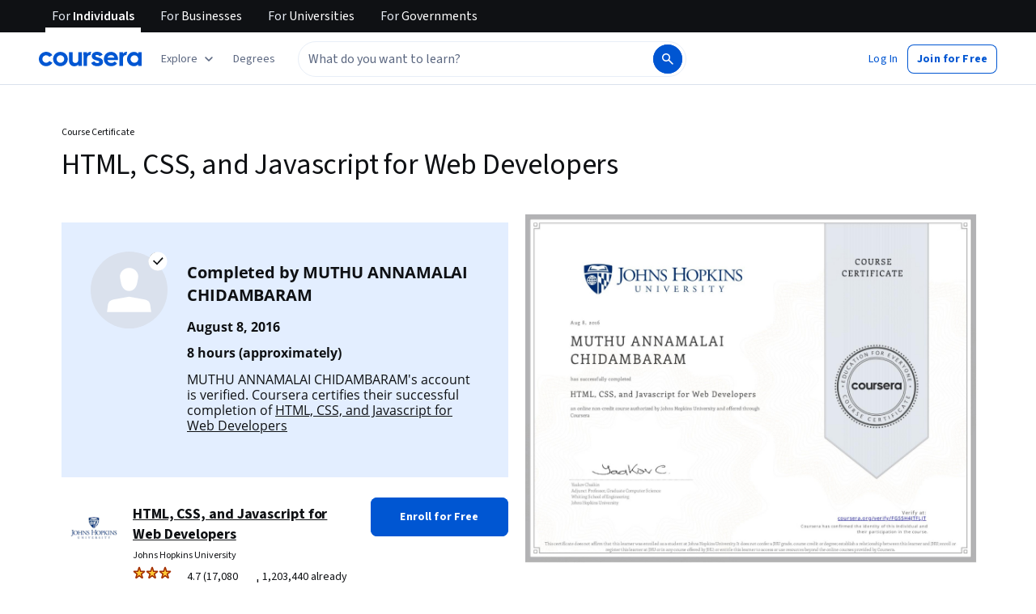

--- FILE ---
content_type: application/javascript
request_url: https://d3njjcbhbojbot.cloudfront.net/webapps/r2-builds/br/accomplishments/en.7.8af04704cc10c432c7fd.js
body_size: 23801
content:
(window.webpackJsonp=window.webpackJsonp||[]).push([[7],{"+I73":function(module,e,t){"use strict";var i=["name","homeLink","shortName","classLogo","logo"],n={fields:["certificateCode","specializationId","grantedAt"],includes:{signatureTrackProfile:{fields:["firstName","middleName","lastName"]},specialization:{fields:["name","shortName","details","interchangeableCourseIds","interchangeableMap"],includes:{interchangeableCourses:{fields:[]},partners:{fields:i},courses:{fields:["name","startDate","durationString","partnerLogo","workload"],includes:{instructors:{fields:["prefixName","firstName","middleName","lastName","suffixName","fullName","shortName","profileId"]},memberships:{fields:["role","courseId","enrolledTimestamp","lastAccessedTimestamp","grade","v1SessionId"],includes:{vcMembership:{fields:["certificateCode","grade","grantedAt"]},signatureTrackProfile:{fields:["firstName","middleName","lastName"]}}},partners:{fields:i},details:{fields:["name","shortName"],includes:{sessions:{fields:["active","courseId","dbEndDate","durationString","eligibleForCertificate","hasSigTrack","certificatesReleased","homeLink","instructorIds","startDay","startMonth","startYear","status","v1VcDetailId"]}}}}}}}}},a=n,r=t("F/us"),s=t.n(r),o=t("lvha"),c=t("Doqk"),d=t("JB0g"),u=t("oCg5"),l=t("HpcL"),promises_specializationMemberships=function(e){return function(e){return Object(o.a)(c.a.build(d.a.prototype.resourceName,e||{}))}(e||{}).then((function(e){if(e.linked&&e.linked["v1Details.v1"]&&(e.linked["courses.v1"]=s()(e.linked["courses.v1"]).map((function(t){if("v1.session"===t.courseType||"v1.capstone"===t.courseType){t.v1Details=t.id;var i=s()(e.linked["v1Sessions.v1"]).reduce((function(e,i){return i.courseId===t.id&&e.push(i.id.toString()),e}),[]);t.v1Sessions=i}return t}))),e.linked&&e.linked["memberships.v1"]){var t=s()(e.linked["memberships.v1"]).groupBy("courseId");e.linked["courses.v1"]=s()(e.linked["courses.v1"]).map((function(e){return e.membershipIds=s()(t[e.id]).pluck("id"),e}))}if(e.linked&&e.linked["vcMemberships.v1"]){var i=s()(e.linked["vcMemberships.v1"]).pluck("id");e.linked["memberships.v1"]=s()(e.linked["memberships.v1"]).map((function(e){return s()(i).contains(e.id)&&(e.vcMembershipId=e.id),e}))}if(e.linked&&e.linked["v1VcDetails.v1"]){var n=s()(e.linked["v1VcDetails.v1"]).pluck("id");e.linked["v1Sessions.v1"]=s()(e.linked["v1Sessions.v1"]).map((function(e){return s()(n).contains(e.id)&&(e.vcDetails=e.id),e}))}e.linked&&e.linked["signatureTrackProfiles.v1"]&&s()(e.elements).each((function(e){e.signatureTrackProfile=e.userId}));var a=Object(u.a)(d.a.prototype.resourceName,e);return a.each((function(e){var t=e.get("specialization");if(t&&t.has("interchangeableMap")){var i=t.get("interchangeableMap"),n={};Object.keys(i).forEach((function(e){var a=i[e],r=[new l.a(t.get("interchangeableCourses").filter((function(e){return s()(a).includes(e.get("id"))})))];n[e]=r})),t.set("interchangeableMap",n)}})),a})).fail((function(){return new d.a}))};e.a=function(e){var t=Object.assign({},a,{q:"byCode",certificateCode:e});return t.includes.signatureTrackProfile={fields:["firstName","middleName","lastName"]},promises_specializationMemberships(t).then((function(e){return e.first()}))}},"+y6R":function(module,e,t){"use strict";e.a={openCourses:["calculus1","childnutrition","competitivestrategy","sustainabledevelopment1","chineseforbeginners","ageofjefferson","epidemiology","kennedy","publicspeaking","businessinsociety","togetherteacher","competitivestrategyzh","financialengineering1","financialengineering2","insidetheinternet","advancedchemistry"],pinnedCourses:["publicspeaking"],specializationsFlaggedForNoPayment:["businessoperations","digitalmarketing","interactiondesign","projectmanagement","bizcommunication","managementbasics","biztools","engineeringgraphics","compsci","socialscience"],topicsFlaggedForNoPayment:["foundationmedneuro"],specializationsFlaggedForPriceChange:["jhudatascience","genomics"],chineseOnlyTopicToCourses:{datascitoolbox:[973978,973979,973980,974721,974722],rprog:[973973,973974,973975,973976,973977],getdata:[974176,974764,974770,974771,974772],exdata:[974177,974765,974766,974767,974768]},flexjoin_course_ids:[970641,972058,971830,971921,971981,972197,972476,972475,972296,972242,972189,972750,972893,972894,972895,971772,970726,972974,972902,971727,971558,972832,972560,972196,971211,971994,973098,5e6,5000001],student_stories_topics:{88:[{text:"I've begun using Python for data analysis. My Certificate not only gave me commitmment to complete the course but also something to highlight in school applications.",student:"Timothy W.",title:"Business Analyst at Boeing"},{text:"The course material made me a better data analyst. I was able to get a promotion and raise within weeks of completing my first course. I am just thrilled!",student:"Corey K.",title:"IT & Support Professional"},{text:"I needed to upgrade my programming skills to cope with the ever-increasing software-defined infrastructure in the industry. I know the Course Certificate will help my career.",student:"Bernard T.",title:"Hardware Engineer at Cisco"},{text:"I took this course to better prepare myself for upcoming projects at work. The Certificate helps to verify my effort. It reassures my employer that I’m capable to take on Python-related tasks.",student:"Andy L.",title:"Systems Administrator - Florida Museum of History"}],168:[{text:"The course improved my knowledge in the field, and the Course Certificate gives me a lot more credibility.",student:"Clayton S.",title:"Business Development Manager"},{text:"I'm using what I learned in the course to develop new products in my company, one of the oldest and most respected newspapers in Brazil.",student:"Nelson P.",title:"CIO from Brazil"},{text:"After the course, I was inspired to write the business plan for my start-up. My certificate proves what I’ve accomplished!",student:"Florian A.",title:"Account Manager from Switzerland"},{text:"By showing my Course Certificate to my employer, I was able to get support to turn my idea into a new project.",student:"Sebastian S.",title:"Programmer from Costa Rica"}],747:[{text:"This course helped me identify a target market and understand aspects of marketing that I hadn't been aware of, and for that I am grateful. I'll use the certificate I received from Coursera as a seal of approval for my work.",student:"Bartholomew N.",title:"Director of Fundraising at WQED in Pittsburgh, PA"},{text:"The course validated the analytics functions we’ve instituted within our company. And the Course Certificate validates my skill set.",student:"Michael D.",title:"Director of Sales from Portland"},{text:"Learning is a never-ending process. Now I know what needs to get done before I start rebranding my company.",student:"Saundra L.",title:"CEO from Miami, Florida"},{text:"My employers were happy to hear that I'd completed the course. The Course Certificate shows my dedication to performing better at my current position.",student:"Stephanie N.",title:"Marketing Communications Manager from Newark, Delaware"}]}}},"+zTE":function(module,exports,e){},"313Y":function(module,e,t){"use strict";var i=t("3tO9"),n=t.n(i),a=(t("J4zp"),t("q1tI"),t("+TN3")),r=(t("pZLH"),t("DU3t")),s=(t("7tbW"),t("Wjkg"),t("++Ya"),t("sQ/U"),t("fw5G"),t("JJfJ")),o=(t("IpCY"),t("4VSI")),c=t.n(o),generalUtils_getReadableDateFromTimestamp=function(e){var t=arguments.length>1&&void 0!==arguments[1]?arguments[1]:"MMMM D, YYYY";return Object(s.h)(e).locale(c.a.getLocale()).utc().format(t)},d=(t("RIPq"),t("TcSu")),u=t.n(d),l=(t("Sz1R"),t("56Xi")),m=t.n(l);t("PStO"),t("yBI8"),t("4td5"),t("chWB");t.d(e,"a",(function(){return blockCertInFreeTrialUtils_useGetBlockCertsInFreeTrialData}));var f=r.h.StripeBvConsumer,g=r.h.StripeBvConsumerSandbox,p=r.h.StripeConsumer,v=r.h.StripeConsumerSandbox,h=[/v[0-9]*-[A-z0-9]*/],k=[f,g,p,v],getIsConvertFreeTrialToActiveSupported=function(e){return!!e&&k.includes(e)},blockCertInFreeTrialUtils_useGetBlockCertsInFreeTrialData=function(e){var t,i=e.courseId,r=e.s12nId,s=function(e){return!!e&&h.some((function(t){return t.test(e)}))}(i),o=null!==(t=function(e){var t,i,r,s,o,c=e.courseId,d=e.s12nId,l=e.skipGetFreeTrials,f=!(c||d),g=Object(a.b)(u.a,{variables:{id:"".concat(d)},context:{clientName:"gatewayGql"},skip:!d}),p=g.loading,v=g.error,h=g.data,k=null==h?void 0:null===(t=h.Specialization)||void 0===t?void 0:t.queryById,S=null!=c?c:null==k?void 0:null===(i=k.courses)||void 0===i?void 0:null===(r=i[0])||void 0===r?void 0:r.id,C=Object(a.b)(m.a,{variables:{id:"".concat(S)},skip:l||!S,context:{clientName:"gatewayGql"},fetchPolicy:"no-cache"}),b=C.data,y=C.loading,N=C.error,F=null==b?void 0:null===(s=b.Course)||void 0===s?void 0:null===(o=s.queryById)||void 0===o?void 0:o.enrolledViaSubscriptionTrialMetadata;return l||f?{loading:!1}:v||N?{loading:!0}:n()({loading:p||y},F)}({courseId:i,s12nId:r,skipGetFreeTrials:s}))&&void 0!==t?t:{},c=o.loading,d=o.trialEndsAt,l=o.subscription,f=null!=l?l:{},g=f.id,p=f.status,v=f.paymentProcessor,k=f.productId,S=null!=k?k:{},C=S.productItemId,b=S.productType,y="INACTIVE"===p;return c?{loadingFreeTrialData:!0}:!s&&b&&d&&p?{readableNextBillingDate:generalUtils_getReadableDateFromTimestamp(d),isInActiveFreeTrial:"FREE_TRIAL"===p,hasCancelledInFreeTrial:"CANCELLED"===p,hasInactiveFreeTrial:y,loadingFreeTrialData:Boolean(c),productItemId:C,productType:b,courseId:i,isConvertFreeTrialToActiveSupported:getIsConvertFreeTrialToActiveSupported(v),subscriptionId:g,subscription:l}:void 0}},"56Xi":function(module,exports){var e={kind:"Document",definitions:[{kind:"OperationDefinition",operation:"query",name:{kind:"Name",value:"GetSubscriptionTrialForCourse"},variableDefinitions:[{kind:"VariableDefinition",variable:{kind:"Variable",name:{kind:"Name",value:"id"}},type:{kind:"NonNullType",type:{kind:"NamedType",name:{kind:"Name",value:"ID"}}},directives:[]}],directives:[],selectionSet:{kind:"SelectionSet",selections:[{kind:"Field",name:{kind:"Name",value:"Course"},arguments:[],directives:[],selectionSet:{kind:"SelectionSet",selections:[{kind:"Field",name:{kind:"Name",value:"queryById"},arguments:[{kind:"Argument",name:{kind:"Name",value:"id"},value:{kind:"Variable",name:{kind:"Name",value:"id"}}}],directives:[],selectionSet:{kind:"SelectionSet",selections:[{kind:"Field",name:{kind:"Name",value:"id"},arguments:[],directives:[]},{kind:"Field",name:{kind:"Name",value:"enrolledViaSubscriptionTrialMetadata"},arguments:[],directives:[],selectionSet:{kind:"SelectionSet",selections:[{kind:"FragmentSpread",name:{kind:"Name",value:"SubscriptionTrialMetadata"},directives:[]}]}}]}}]}}]}},{kind:"FragmentDefinition",name:{kind:"Name",value:"SubscriptionTrialMetadata"},typeCondition:{kind:"NamedType",name:{kind:"Name",value:"Subscriptions_EnrolledViaSubscriptionTrialMetadata"}},directives:[],selectionSet:{kind:"SelectionSet",selections:[{kind:"Field",name:{kind:"Name",value:"trialEndsAt"},arguments:[],directives:[]},{kind:"Field",name:{kind:"Name",value:"subscription"},arguments:[],directives:[],selectionSet:{kind:"SelectionSet",selections:[{kind:"Field",name:{kind:"Name",value:"id"},arguments:[],directives:[]},{kind:"Field",name:{kind:"Name",value:"status"},arguments:[],directives:[]},{kind:"Field",name:{kind:"Name",value:"paymentProcessor"},arguments:[],directives:[]},{kind:"Field",name:{kind:"Name",value:"productSku"},arguments:[],directives:[],selectionSet:{kind:"SelectionSet",selections:[{kind:"Field",name:{kind:"Name",value:"productItemId"},arguments:[],directives:[]},{kind:"Field",name:{kind:"Name",value:"productType"},arguments:[],directives:[]}]}},{kind:"Field",name:{kind:"Name",value:"productId"},arguments:[],directives:[],selectionSet:{kind:"SelectionSet",selections:[{kind:"Field",name:{kind:"Name",value:"productItemId"},arguments:[],directives:[]},{kind:"Field",name:{kind:"Name",value:"productType"},arguments:[],directives:[]}]}},{kind:"Field",name:{kind:"Name",value:"ownableProductTuple"},arguments:[],directives:[],selectionSet:{kind:"SelectionSet",selections:[{kind:"Field",name:{kind:"Name",value:"fulfillmentConfiguration"},arguments:[],directives:[],selectionSet:{kind:"SelectionSet",selections:[{kind:"Field",name:{kind:"Name",value:"paymentScheme"},arguments:[],directives:[],selectionSet:{kind:"SelectionSet",selections:[{kind:"InlineFragment",typeCondition:{kind:"NamedType",name:{kind:"Name",value:"OwnableProduct_SubscriptionPaymentScheme"}},directives:[],selectionSet:{kind:"SelectionSet",selections:[{kind:"Field",name:{kind:"Name",value:"billingCycle"},arguments:[],directives:[]}]}}]}}]}}]}}]}}]}}],loc:{start:0,end:688}};e.loc.source={body:"query GetSubscriptionTrialForCourse($id: ID!) {\n  Course {\n    queryById(id: $id) {\n      id\n      enrolledViaSubscriptionTrialMetadata {\n        ...SubscriptionTrialMetadata\n      }\n    }\n  }\n}\n\nfragment SubscriptionTrialMetadata on Subscriptions_EnrolledViaSubscriptionTrialMetadata {\n  trialEndsAt\n  subscription {\n    id\n    status\n    paymentProcessor\n    productSku {\n      productItemId\n      productType\n    }\n    productId {\n      productItemId\n      productType\n    }\n    ownableProductTuple {\n      fulfillmentConfiguration {\n        paymentScheme {\n          ... on OwnableProduct_SubscriptionPaymentScheme {\n            billingCycle\n          }\n        }\n      }\n    }\n  }\n}\n",name:"GraphQL request",locationOffset:{line:1,column:1}};var t={};function findOperation(e,t){for(var i=0;i<e.definitions.length;i++){var n=e.definitions[i];if(n.name&&n.name.value==t)return n}}function oneQuery(e,i){var n={kind:e.kind,definitions:[findOperation(e,i)]};e.hasOwnProperty("loc")&&(n.loc=e.loc);var a=t[i]||new Set,r=new Set,s=new Set;for(a.forEach((function(e){s.add(e)}));s.size>0;){var o=s;s=new Set,o.forEach((function(e){r.has(e)||(r.add(e),(t[e]||new Set).forEach((function(e){s.add(e)})))}))}return r.forEach((function(t){var i=findOperation(e,t);i&&n.definitions.push(i)})),n}e.definitions.forEach((function(e){if(e.name){var i=new Set;!function collectFragmentReferences(e,t){if("FragmentSpread"===e.kind)t.add(e.name.value);else if("VariableDefinition"===e.kind){var i=e.type;"NamedType"===i.kind&&t.add(i.name.value)}e.selectionSet&&e.selectionSet.selections.forEach((function(e){collectFragmentReferences(e,t)})),e.variableDefinitions&&e.variableDefinitions.forEach((function(e){collectFragmentReferences(e,t)})),e.definitions&&e.definitions.forEach((function(e){collectFragmentReferences(e,t)}))}(e,i),t[e.name.value]=i}})),module.exports=e,module.exports.GetSubscriptionTrialForCourse=oneQuery(e,"GetSubscriptionTrialForCourse"),module.exports.SubscriptionTrialMetadata=oneQuery(e,"SubscriptionTrialMetadata")},"6Jj8":function(module,exports){module.exports={name:"leeCoreLex",parameters:[{name:"courseraCoachClipsPage",valid:[!0,!1],value:!1},{name:"hideDegreeUpsellBannerFromCourseHome",valid:[!0,!1],value:!1},{name:"enableHlsOnInCourseVideoPlayer",valid:[!0,!1],value:!1},{name:"reduceDistractionHideS12nUpsellNotification",valid:[!0,!1],value:!1},{name:"reduceDistractionHideDeadlineOverdueNotification",valid:[!0,!1],value:!1},{name:"videoChaptersV2",valid:["DISABLED","NO_CHAPTER_BAR","CHAPTER_BAR"],value:"none"},{name:"freemiumLoadTesting",valid:[!0,!1],value:!1},{name:"enableUniversityFreeTextDropdown",valid:[!0,!1],value:!1},{name:"enableWeeklyStreaks",valid:[!1,!0],value:!1},{name:"guidedCourseNextStepsMigration",valid:[!1,!0],value:!1},{name:"dailyGoalsFollowupExpVariant",valid:["control","checkoutRedirect","restoreD1Commitment"],value:"control"},{name:"enableWeeklyStreaksAa",valid:[!1,!0],value:!1},{name:"dailyGoalsFollowupExpVariantAa",valid:["control","checkoutRedirect","restoreD1Commitment"],value:"control"},{name:"enableVerifiedSkillsEngagement",valid:[!1,!0],value:!1},{name:"goalMilestonePersonalizationVariant",valid:["control","milestonePersonalization","milestonePersonalizationWithIndicator"],value:"control"},{name:"defaultNumDaysForStreak",valid:[1,2,3],value:3},{name:"defaultNumDaysForStreakAa",valid:[1,2,3],value:3},{name:"enableMyLearningRedesign",valid:[!1,!0],value:!1}]}},"7eiT":function(module,e,t){"use strict";var i=t("F/us"),n=t.n(i),a=t("fhw8"),r=t("QU0K"),s=a.a.extend({model:r.a,resourceName:"memberships.v1",getEnrolledSessions:function(){return this.pluck("session")},getMembershipsForSession:function(e){return new s(this.findWhere({v1SessionId:e.get("id")}))},getMembershipsForVCSession:function(e){return new s(this.getMembershipsForSession(e).filter((function(e){return e.get("vcMembership")})))},filterByProgressStatus:function(e){if(n()(r.a.PROGRESS).chain().values().contains(e).value())return new s(this.filter((function(t){return t.getCourseProgressStatus()===e})));throw new Error("Invalid Progress Status: "+e)},filterByOnDemand:function(){return new s(this.filter((function(e){return e.get("course").isOnDemand()})))},filterBySessionVerifiedCertificate:function(){return new s(this.filter((function(e){return e.hasSessionVerifiedCertificate()})))},filterByOnDemandVerifiedCertificate:function(){return new s(this.filter((function(e){return e.hasOnDemandVerifiedCertificate()})))},filterByEnrolledForOnDemandVerification:function(){return new s(this.filter((function(e){return e.hasEnrolledForOnDemandVerification()})))},filterByPassedWithoutVC:function(){return new s(this.filter((function(e){return e.hasPassedWithoutVC()||e.hasPassedCapstone()})))},filterBySessionCertificatesReleased:function(){return new s(this.filter((function(e){return e.get("course").isSession()&&e.get("session.certificatesReleased")})))},filterByPassed:function(){return new s(this.filter((function(e){return e.hasPassed()||e.hasPassed(!0)})))},filterByPassedWithVC:function(){return new s(this.filter((function(e){return e.hasPassed(!0)})))},getMembershipsWithHighestGrade:function(e){return this.length?this.max((function(t){return t.getCourseGrade(e).score})):void 0}});e.a=s},"9aAA":function(module,e,t){"use strict";t.d(e,"a",(function(){return i}));var i=function(e){return e.NEEDS_TO_ATTEST_NAME="NEEDS_TO_ATTEST_NAME",e.NEEDS_TO_VERIFY_ID="NEEDS_TO_VERIFY_ID",e.REQUIREMENT_MET="REQUIREMENT_MET",e}({})},BFFJ:function(module,exports){var e={kind:"Document",definitions:[{kind:"OperationDefinition",operation:"query",name:{kind:"Name",value:"GetPrimarySpecializationWithDetails"},variableDefinitions:[{kind:"VariableDefinition",variable:{kind:"Variable",name:{kind:"Name",value:"courseId"}},type:{kind:"NonNullType",type:{kind:"NamedType",name:{kind:"Name",value:"ID"}}},directives:[]}],directives:[],selectionSet:{kind:"SelectionSet",selections:[{kind:"Field",name:{kind:"Name",value:"Specialization"},arguments:[],directives:[],selectionSet:{kind:"SelectionSet",selections:[{kind:"Field",name:{kind:"Name",value:"getPrimarySpecializationForCourse"},arguments:[{kind:"Argument",name:{kind:"Name",value:"courseId"},value:{kind:"Variable",name:{kind:"Name",value:"courseId"}}}],directives:[],selectionSet:{kind:"SelectionSet",selections:[{kind:"Field",name:{kind:"Name",value:"id"},arguments:[],directives:[]},{kind:"Field",name:{kind:"Name",value:"name"},arguments:[],directives:[]},{kind:"Field",name:{kind:"Name",value:"slug"},arguments:[],directives:[]},{kind:"Field",name:{kind:"Name",value:"isPublic"},arguments:[],directives:[]},{kind:"Field",name:{kind:"Name",value:"productVariant"},arguments:[],directives:[]}]}}]}}]}}],loc:{start:0,end:219}};e.loc.source={body:"query GetPrimarySpecializationWithDetails($courseId: ID!) {\n  Specialization {\n    getPrimarySpecializationForCourse(courseId: $courseId) {\n      id\n      name\n      slug\n      isPublic\n      productVariant\n    }\n  }\n}\n",name:"GraphQL request",locationOffset:{line:1,column:1}};var t={};function findOperation(e,t){for(var i=0;i<e.definitions.length;i++){var n=e.definitions[i];if(n.name&&n.name.value==t)return n}}e.definitions.forEach((function(e){if(e.name){var i=new Set;!function collectFragmentReferences(e,t){if("FragmentSpread"===e.kind)t.add(e.name.value);else if("VariableDefinition"===e.kind){var i=e.type;"NamedType"===i.kind&&t.add(i.name.value)}e.selectionSet&&e.selectionSet.selections.forEach((function(e){collectFragmentReferences(e,t)})),e.variableDefinitions&&e.variableDefinitions.forEach((function(e){collectFragmentReferences(e,t)})),e.definitions&&e.definitions.forEach((function(e){collectFragmentReferences(e,t)}))}(e,i),t[e.name.value]=i}})),module.exports=e,module.exports.GetPrimarySpecializationWithDetails=function(e,i){var n={kind:e.kind,definitions:[findOperation(e,i)]};e.hasOwnProperty("loc")&&(n.loc=e.loc);var a=t[i]||new Set,r=new Set,s=new Set;for(a.forEach((function(e){s.add(e)}));s.size>0;){var o=s;s=new Set,o.forEach((function(e){r.has(e)||(r.add(e),(t[e]||new Set).forEach((function(e){s.add(e)})))}))}return r.forEach((function(t){var i=findOperation(e,t);i&&n.definitions.push(i)})),n}(e,"GetPrimarySpecializationWithDetails")},DTN9:function(module,e,t){"use strict";var i=t("zdiy"),n=t.n(i),a={fields:["role","courseId","enrolledTimestamp","lastAccessedTimestamp","grade","v1SessionId"],includes:{vcMembership:{fields:["certificateCode","grade","grantedAt"]},signatureTrackProfile:{fields:["firstName","middleName","lastName"]},course:{fields:["name","startDate","durationString","partnerLogo","certificatePartnerLogo","certificates","photoUrl","description","workload"],includes:{categories:{},partners:{fields:["name","homeLink","shortName","classLogo","logo"]},instructors:{fields:["prefixName","firstName","middleName","lastName","suffixName","photo","title"]},details:{fields:["name","shortName","sessionIds","aboutTheCourse"],includes:{sessions:{fields:["active","courseId","dbEndDate","durationString","eligibleForCertificate","hasSigTrack","certificatesReleased","homeLink","instructorIds","startDay","startMonth","startYear","status","v1VcDetailId"]}}}}}}},r=a,s=t("F/us"),o=t.n(s),c=t("8kE/"),d=t("lvha"),u=t("Doqk"),l=t("QU0K"),memberships_membershipsData=function(e){return Object(d.a)(u.a.build(l.a.prototype.resourceName,e))},m=Object(c.a)(memberships_membershipsData),f=t("oCg5"),g=t("7eiT"),p=t("FOnF"),promises_memberships=function(){var e=arguments.length>0&&void 0!==arguments[0]?arguments[0]:{};return m(e).then((function(t){if(t.linked&&t.linked["onDemandSessions.v1"]&&t.linked["onDemandSessionMemberships.v1"]){var i=o()(t.linked["onDemandSessions.v1"]).groupBy("courseId"),n=o()(t.linked["onDemandSessionMemberships.v1"]).groupBy("sessionId"),a=Object.keys(n);t.elements.forEach((function(e){var t=i[e.courseId]||[];if(t.length){var r=t.filter((function(e){return a.indexOf(e.id)>=0}));if(r.length){var s=new p.b(r).getLastSession();e.onDemandSessionId=s.id,e.onDemandSessionMemberships=r.map((function(e){return n[e.id]}))}}}))}if(t.linked&&t.linked["v1Details.v1"]&&(t.linked["courses.v1"]=o()(t.linked["courses.v1"]).map((function(e){if("v1.session"===e.courseType||"v1.capstone"===e.courseType){e.v1Details=e.id;var i=o()(t.linked["v1Sessions.v1"]).reduce((function(t,i){return i.courseId===e.id&&t.push(i.id.toString()),t}),[]);e.v1Sessions=i}return e}))),t.linked&&t.linked["v2Details.v1"]&&(t.linked["courses.v1"]=o()(t.linked["courses.v1"]).map((function(e){return"v2.ondemand"===e.courseType&&(e.v2Details=o()(t.linked["v2Details.v1"]).findWhere({id:e.id})),e}))),t.linked&&t.linked["vcMemberships.v1"]){var r=o()(t.linked["vcMemberships.v1"]).pluck("id");t.elements=o()(t.elements).map((function(e){return o()(r).contains(e.id)&&(e.vcMembershipId=e.id),e}))}if(t.linked&&t.linked["courses.v1"]){var s=o()(t.linked["courses.v1"]).pluck("id");t.elements=o()(t.elements).chain().filter((function(e){return o()(s).contains(e.courseId)})).compact().value()}return t.linked&&t.linked["signatureTrackProfiles.v1"]&&o()(t.elements).each((function(e){e.signatureTrackProfile=e.userId})),e.rawData?t:e.withPaging?{elements:Object(f.a)(g.a.prototype.resourceName,t),paging:t.paging}:Object(f.a)(g.a.prototype.resourceName,t)})).fail((function(t){return e.rawData?null:new g.a}))};e.a=function(e,t){return t?promises_memberships(function(e){var t=n()({q:"byCodeForUser",code:e,showHidden:!0},r);t.includes.signatureTrackProfile={fields:["firstName","middleName","lastName"]};var i=t.includes.course;i.fields.push("workload"),i.includes.instructors={fields:["prefixName","firstName","middleName","lastName","suffixName","fullName","shortName","profileId"]};var a=i.includes.details;return a.fields.push("aboutTheCourse","courseSyllabus"),a.includes.sessions.fields.push("gradingPolicyNormal","gradingPolicyDistinction"),t}(e)).then((function(e){return e.at(0)})):promises_memberships(function(e){var t=n()({q:"byCode",code:e,showHidden:!0},r);t.includes.signatureTrackProfile={fields:["firstName","middleName","lastName"]};var i=t.includes.course;i.fields.push("workload"),i.includes.instructors={fields:["prefixName","firstName","middleName","lastName","suffixName","fullName","shortName","profileId"]};var a=i.includes.details;return a.fields.push("aboutTheCourse","courseSyllabus"),a.includes.sessions.fields.push("gradingPolicyNormal","gradingPolicyDistinction"),t}(e)).then((function(e){return e.at(0)}))}},Doqk:function(module,e,t){"use strict";var i=t("fw5G"),n=t.n(i),a=t("F/us"),r=t.n(a),s=t("BVC1"),o=t("SQtJ"),c={build:function(e,t){var i=r()(t).omit("id","fields","includes"),a=o.a[e].prototype.model.prototype,c=this.parseIncludes(a,t.includes);this.addToList(c.fields,e,t.fields);var d=r()({fields:this.stringifyMapping(c.fields,e),includes:this.stringifyMapping(c.includes,e)}).extend(i),u=void 0!==t.id?s.a.join(e,t.id):e;return r()(d).reduce((function(e,t,i){return r()(t).isUndefined()||r()(t).isArray()&&r()(t).isEmpty()||""===t?e:(r()(t).isArray()&&(t=r()(t).sortBy(r.a.identity)),e.addQueryParam(i,t))}),(new n.a).setPath(u)).toString().replace(/%2C/g,",")},parseIncludes:function(e,t){var i=e.resourceName,n={},a={};return r()(t||{}).each(function(t,s){var c=e.getIncludeAttribute(s),d=e.getIncludeResource(s);if(void 0===d)return{};var u=o.a[d],l=u&&u.prototype.model.prototype;if(void 0===l)return{};this.addToList(n,i,c),this.addToList(a,i,c),this.addToList(n,d,t.fields);var m=this.parseIncludes(l,t.includes);r()(m.fields).each(function(e,t){this.addToList(n,t,e)}.bind(this)),r()(m.includes).each(function(e,t){this.addToList(a,t,e)}.bind(this))}.bind(this)),{fields:n,includes:a}},addToList:function(e,t,i){r()(i).isArray()||(i=[i]),e[t]=r()(e[t]||[]).union(i)},stringifyMapping:function(e,t){var i=r()(e).map((function(e,i){if(e=r()(e).compact(),!r()(e).isEmpty()){var n=r()(e).sortBy(r.a.identity).join(",");return i===t?n:i+"("+n+")"}}));return r()(i).compact().join(",")}};e.a=c},EqjT:function(module,e,t){"use strict";t.d(e,"a",(function(){return useLearnerVerificationRequirements}));var i,n=t("VkAN"),a=t.n(n),r=t("+TN3"),s=t("UYTu"),o=t("sQ/U"),c=Object(s.a)(i||(i=a()(["\n  query GetLearnerVerificationRequirements($ids: [String!]!) {\n    UserVerificationRequirementsV1Resource {\n      multiGet(ids: $ids) {\n        elements {\n          id\n          userVerificationRequirementState\n        }\n      }\n    }\n  }\n"]))),useLearnerVerificationRequirements=function(){var e,t,i,n,a=arguments.length>0&&void 0!==arguments[0]?arguments[0]:Object(o.b)().id.toString(),s=Object(r.b)(c,{variables:{ids:[a]},skip:!a}),d=s.data,u=s.loading,l=s.error,m=null==d?void 0:null===(e=d.UserVerificationRequirementsV1Resource)||void 0===e?void 0:null===(t=e.multiGet)||void 0===t?void 0:null===(i=t.elements)||void 0===i?void 0:null===(n=i[0])||void 0===n?void 0:n.userVerificationRequirementState;return{verificationRequirements:m,loading:u,error:l}}},F3sn:function(module,e,t){"use strict";var i=t("S+eF"),n=t.n(i),a=t("8kE/"),r=t("sQ/U"),s=t("v6sC"),o=t("15pW"),c=Object(s.a)(o.c.openCourseApi,{type:"rest"});t.d(e,"a",(function(){return d}));var courseProgress_courseProgressPromise=function(e){return r.a.get().id?n()(c.get("user/"+r.a.get().id+"/course/"+e)):n.a.fcall((function(){return{modules:{},lessons:{},items:{}}}))},d=Object(a.a)(courseProgress_courseProgressPromise)},HpcL:function(module,e,t){"use strict";var i=t("wd/R"),n=t.n(i),a=t("F/us"),r=t.n(a),s=t("fhw8"),o=t("yfb5"),c=t.n(o),d=t("+y6R"),u=t("BVC1"),l=t("15pW"),m=t("/jJG"),f=t("MSEZ"),g=t("ix1E"),p=f.a.extend({defaults:{categories:[],certificates:[]},includes:{instructors:{resource:"instructors.v1",attribute:"instructorIds"},details:{resource:"v1Details.v1",attribute:"v1Details"},v2Details:{resource:"v2Details.v1",attribute:"v2Details"},partners:{resource:"partners.v1",attribute:"partnerIds"},primaryLanguages:{resource:"languages.v1",attribute:"primaryLanguages"},subtitleLanguages:{resource:"languages.v1",attribute:"subtitleLanguages"},categories:{resource:"categories.v1",attribute:"categories"},specializations:{resource:"specializations.v1",attribute:"specializations"},s12ns:{resource:"onDemandSpecializations.v1",attribute:"s12nIds"},memberships:{resource:"memberships.v1",attribute:"membershipIds"},courseProgress:{resource:"onDemandCoursesProgress.v1",attribute:"courseProgress"},vcMemberships:{resource:"vcMemberships.v1",attribute:"vcMembershipIds"}},resourceName:"courses.v1",get:function(e){var t=this.constructor.__super__.get.apply(this,arguments);switch(e){case"name":return c()(t);default:return t}},getSlug:function(){return this.get("slug")},getUnlocalizedName:function(){this.constructor.__super__.get.apply(this,"name")},getCertLogo:function(){return this.has("partners")&&this.get("partners").chain().map((function(e){return e.get("logo")||e.get("classLogo")})).compact().first().value()||this.get("certificatePartnerLogo")||this.get("partnerLogo")},hasValidCertLogo:function(){return!!this.getCertLogo()},getLink:function(){return this.isOnDemand()?u.a.join("/","learn",this.get("slug")):u.a.join(m.a.config.dir.home,"course",this.get("slug"),this.get("session.id"))},getHomeLink:function(){return u.a.join("/","learn",this.get("slug"),"home","welcome")},getFullLink:function(){return u.a.join(m.a.config.url.base,this.getLink())},getCourseRecordsLink:function(){return"/accomplishments"},getTeachLink:function(){return u.a.join(l.c.teachRoot,this.get("slug"))},getName:function(){return this.get("name")},eligibleFor:function(e){return r()(this.get("certificates")).contains(e)},canEarnVCForSession:function(e){return e.isEligibleForVC()&&!!e.get("vcDetails.vcRegistrationOpen")&&!this.isEnrolledInVCSession(e)&&!this.isFlaggedForNoPayment()},isOnDemand:function(){return"v2.ondemand"===this.get("courseType")||"v2.capstone"===this.get("courseType")},hasPhoenixSessions:function(){return!!this.get("v2Details.sessionsEnabledAt")},phoenixSessionExists:function(){var e=this.get("v2Details.sessions");return this.isOnDemand()&&(this.isOnDemandCapstone()||e&&Object.keys(e.models).length>0)},isCapstone:function(e){return this.isSessionCapstone()||this.isOnDemandCapstone()},isSessionCapstone:function(){return"v1.capstone"===this.get("courseType")},isOnDemandCapstone:function(){return"v2.capstone"===this.get("courseType")},isSession:function(){return"v1.session"===this.get("courseType")},isVCOnDemand:function(){return this.isOnDemand()&&this.eligibleFor("VerifiedCert")},getStartDate:function(){if(this.get("startDate"))return n.a.utc(this.get("startDate"))},getShortStartDate:function(){if(this.get("startDate"))return n()(this.get("startDate")).format("LL")},hasStartDate:function(){return this.get("startDate")&&9999999999999!==this.get("startDate")},hasStarted:function(){return this.get("startDate")&&n()().isAfter(this.get("startDate"))},getUpcomingSession:function(){return this.isOnDemand()?this.get("v2Details.sessions")&&this.get("v2Details.sessions").getUpcomingSession():this.get("details.upcomingSession")},hasUpcomingSession:function(){return void 0!==this.getUpcomingSession()},isUpcomingSessionSigTrack:function(){return this.get("details.upcomingSession.hasSigTrack")},getOnDemandVCLink:function(){return this.isVCOnDemand()?u.a.join("/","certificate",this.get("slug")):void 0},getUpcomingSessionSigTrackLink:function(){if(this.isUpcomingSessionSigTrack()){var e=this.getUpcomingSession();return u.a.join(m.a.config.dir.home,"signature","course",this.get("slug"),e.get("id"))}return""},isEnrolled:function(){return!!this.get("memberships").length&&(this.isOnDemand()?this.get("memberships").first().isEnrolled():r()(this.getEnrolledSessions()).any((function(e){return e.get("active")})))},getEnrolledSessions:function(){return this.get("memberships").getEnrolledSessions()},getVCSessions:function(){return this.get("details.sessions")?this.get("details.sessions").getVCSessions():[]},getUpcomingVCSessions:function(){return new g.a(this.getVCSessions().filter((function(e){var t=this.isEnrolledInVCSession(e),i=(1===e.get("status")||this.isEnrolledInSession(e))&&!!e.get("vcDetails.vcRegistrationOpen");return t||i}),this))},isEnrolledInVCSession:function(e){return!!this.get("memberships")&&!this.get("memberships").getMembershipsForVCSession(e).isEmpty()},isEnrolledInSession:function(e){var t=this.get("memberships");return!!t&&!t.getMembershipsForSession(e).isEmpty()},isFlaggedForNoPayment:function(){var e=!1,t=r()(d.a.topicsFlaggedForNoPayment).contains(this.get("slug")),i=this.getFirstSpecialization();return i&&(e=i.isFlaggedForNoPayment()),t||e},hasPassed:function(e){return this.has("memberships")&&this.get("memberships").any((function(t){return t.hasPassed(e)}))},getPassedMembership:function(){return this.get("memberships").find((function(e){return e.hasPassed(!0)}))},courseLengthInWeeks:function(){return this.get("details.upcomingSession.durationWeeks")},getRealInstructors:function(){return this.get("instructors").reject((function(e){return""===e.getFullName().trim()}))},getFirstSpecialization:function(){return this.isOnDemand()?this.get("s12ns")&&this.get("s12ns").first():this.get("specializations")&&this.get("specializations").first()},isPreEnroll:function(){return"preenroll"===this.get("courseStatus")},isOnDemandPreEnroll:function(){return this.isOnDemand()&&this.isPreEnroll()},isLaunched:function(){return"launched"===this.get("courseStatus")},getPlannedLaunchDate:function(){return this.get("v2Details.plannedLaunchDate")},isClosedCourse:function(){var e=this.get("premiumExperienceVariant");return e&&"PremiumCourse"===e}});p.NOT_FOUND=new p("notfound");var v=p,h=(p.NOT_FOUND,s.a.extend({model:v,resourceName:"courses.v1",RECENT_COURSE_CUTOFF:7,sortCourses:function(){var e=n()().subtract(this.RECENT_COURSE_CUTOFF,"days"),t=this.filter((function(e){return e.isOnDemand()})),i=this.chain().filter((function(t){return t.getStartDate()&&t.getStartDate().isAfter(e)})).sortBy((function(e){return e.getStartDate()})).value(),a=this.chain().filter((function(t){return t.getStartDate()&&t.getStartDate().isBefore(e)})).sortBy((function(e){return-1*e.getStartDate()})).value(),s=this.filter((function(e){return void 0===e.getStartDate()})),o=r.a.union(t,i,a,s);return new h(o)}}));e.a=h},J1XG:function(module,exports,e){e("+zTE")},JB0g:function(module,e,t){"use strict";var i=t("fhw8"),n=t("wd/R"),a=t.n(n),r=t("F/us"),s=t.n(r),o=t("BVC1"),c=t("/jJG"),d=t("MSEZ"),u=t("HpcL"),l=d.a.extend({resourceName:"specializationMemberships.v1",fields:["specializationId","bulkVoucher","eligibleForCapstone","certificateCode"],includes:{specialization:{resource:"specializations.v1",attribute:"specializationId"},signatureTrackProfile:{resource:"signatureTrackProfiles.v1",attribute:"signatureTrackProfile"}},getFirstInterchangeableCourse:function(e){var t=this.get("specialization").getInterchangeableCourses(e),i=s()(t).chain().reduce((function(e,t){return e.add(t.models,{silent:!0})}),new u.a).filter((function(e){return e.has("memberships")&&!e.get("memberships").isEmpty()})).value(),n=s()(i).find((function(e){return e.hasPassed(!0)}));return n||s()(i).find((function(e){return s()(e.getEnrolledSessions()).pluck("active")}))},shouldDisplay:function(){return this.get("specialization.display")},getEnrolledCourses:function(){return new u.a(this.get("specialization.courses").filter((function(e){return s()(e.getEnrolledSessions()).any((function(e){return e.get("active")}))})))},getPassedCourses:function(){var e=arguments.length>0&&void 0!==arguments[0]?arguments[0]:{forVc:!0},t=e.forVc;return new u.a(this.get("specialization.courses").filter((function(e){var i=this.getFirstInterchangeableCourse(e),n=i&&i.hasPassed(t);return e.hasPassed(t)||n}),this))},getPassedCoursesIncludingInterchangeable:function(){var e=arguments.length>0&&void 0!==arguments[0]?arguments[0]:{forVc:!0},t=e.forVc;return new u.a(this.get("specialization.courses").reduce(function(e,i){var n=this.getFirstInterchangeableCourse(i),a=n&&n.hasPassed(t);return i.hasPassed(t)?e.push(i):a&&e.push(n),e}.bind(this),[]))},hasPassed:function(){return this.getPassedCourses().length===this.get("specialization.courses").length},getCertificateCode:function(){return this.get("certificateCode")},hasSpecializationCertificate:function(){if("foundationsteaching"===this.get("specialization.shortName")){var e=new u.a(this.get("specialization.courses").filter((function(e){return e.hasPassed(!0)}))),t=new u.a(this.get("specialization.courses").reject((function(t){return s()(e.pluck("slug")).contains(t.get("slug"))})));if(1===t.length&&"teach1"===t.at(0).get("slug")&&8===e.length)return!!this.getCertificateCode()}return this.hasPassed()&&this.getCertificateCode()},getRecordsLink:function(){return o.a.join(c.a.accomplishments.baseUrl,"specialization",this.getCertificateCode())},getFullRecordsLink:function(){return o.a.join(c.a.config.url.base,this.getRecordsLink())},getCertificateLink:function(){return o.a.join(c.a.accomplishments.baseUrl,"specialization","certificate",this.getCertificateCode())},getFullCertificateLink:function(){return o.a.join(c.a.config.url.base,this.getCertificateLink())},getCompletionDate:function(){return this.has("grantedAt")?a()(this.get("grantedAt")):null},hasBulkPaid:function(){return!!this.get("bulkVoucherId")},getLastActiveCourseId:function(){},getCertificateInfo:function(){var e=this.getCompletionDate();return e?{certShareUrl:this.getFullRecordsLink(),completionDate:e.format("MMMM YYYY"),licenseNo:this.getCertificateCode()}:null},isCoursePassedViaInterchangeableCourses:function(e){var t=arguments.length>1&&void 0!==arguments[1]?arguments[1]:{forVc:!0},i=t.forVc;return this.getPassedCourses({forVc:i}).includes(e)}}),m=i.a.extend({model:l,resourceName:"specializationMemberships.v1",includes:{},filterWithSpecializationCertificates:function(){return new m(this.filter((function(e){return e.hasSpecializationCertificate()})))},getByCertificateCode:function(e){return this.find((function(t){return t.getCertificateCode()===e}))}});e.a=m},KVyP:function(module,exports){exports.default={"es":true,"fr":true,"pt":true,"ru":true,"tr":true,"zh":true,"zh-hk":"zh-tw","zh-mo":"zh-tw","zh-tw":true}},L41o:function(module,e,t){"use strict";var i,n,a,r,s=t("q1tI"),o=t("Gcrz"),c=t("9G2R"),d=t("MnCE"),u=t("fAYU"),l=t("ZJgU"),m=t("rMoS"),f=t("ghjH"),g=t("VkAN"),p=t.n(g),v=t("UYTu"),h=Object(v.a)(i||(i=p()(['\n  query XdpCourseDataQuery($slug: String!) {\n    XdpV1Resource {\n      slug(productType: "COURSE", slug: $slug) {\n        elements {\n          name\n          id\n          slug\n          xdpMetadata {\n            __typename\n            ... on XdpV1_cdpMetadataMember {\n              cdpMetadata {\n                id\n                courseTypeMetadata {\n                  __typename\n                }\n              }\n            }\n          }\n        }\n      }\n    }\n  }\n']))),k=Object(v.a)(n||(n=p()(['\n  query XdpSpecializationDataQuery($slug: String!) {\n    XdpV1Resource {\n      slug(productType: "SPECIALIZATION", slug: $slug) {\n        elements {\n          name\n          id\n          slug\n          xdpMetadata {\n            __typename\n            ... on XdpV1_sdpMetadataMember {\n              sdpMetadata {\n                id\n                productVariant\n              }\n            }\n          }\n        }\n      }\n    }\n  }\n']))),S=t("6ttT"),C=t("sI9k"),b=t("MvdD"),y=t("sOkY"),N=t("R16E"),F=t("xpBf"),I=t.n(F);t("J1XG"),e.a=Object(d.b)(Object(d.a)((function(e){return!!e.slug}),Object(d.a)((function(e){return!e.isS12n}),Object(d.b)(Object(o.c)(h,{props:function(e){var t,i,n,a,r=e.data.XdpV1Resource,s=null==r?void 0:null===(t=r.slug)||void 0===t?void 0:null===(i=t.elements)||void 0===i?void 0:null===(n=i[0])||void 0===n?void 0:null===(a=n.xdpMetadata)||void 0===a?void 0:a.cdpMetadata;return{utmProductParam:Object(b.a)(null==s?void 0:s.courseTypeMetadata)}}})),Object(d.b)(Object(o.c)(k,{props:function(e){var t,i,n,a,r=e.data.XdpV1Resource,s=null==r?void 0:null===(t=r.slug)||void 0===t?void 0:null===(i=t.elements)||void 0===i?void 0:null===(n=i[0])||void 0===n?void 0:null===(a=n.xdpMetadata)||void 0===a?void 0:a.sdpMetadata;return{utmProductParam:Object(N.c)(null==s?void 0:s.productVariant)}}})))))((function(e){var t=e.certType,i=e.partnerName,n=e.productName,o=e.landingPageLink,d=e.utmProductParam;return(s.createElement("div",{className:"rc-PdfPageHeader"},s.createElement("div",{className:"rc-PdfPageHeader__container"},s.createElement(y.a,{className:"back-button",trackingName:"pdf_header_link_back_to_landing"},s.createElement(u.a,{icon:a||(a=s.createElement(m.a,null)),iconPosition:"before",invert:!0,variant:"quiet",href:o,className:"rc-PdfPageHeader__link"},s.createElement("span",null,I()("#{certType} Record",{certType:t})))),s.createElement("div",{className:"rc-PdfPageHeader__share-column"},s.createElement(c.a,{rootClassName:"certificate-share-button",shareLink:o,utmContentParam:S.c,utmMediumParam:S.d,utmProductParam:d,utmCampaignParam:"pdf_header_button",captions:n&&i?Object(C.a)({productName:n,partnerName:i}):void 0,useCustomUrl:!0},s.createElement(l.a,{variant:"primaryInvert",icon:r||(r=s.createElement(f.a,null))},I()("Share")))))))}))},MvdD:function(module,e,t){"use strict";var i=t("6ttT"),n=["XdpV1_rhymeProjectMember","CourseTypeMetadataV1_rhymeProjectMember"];t.d(e,"a",(function(){return utils_getCourseCertProductUtm}));var utils_getCourseCertProductUtm=function(e){return function(e){var t;return n.includes(null!==(t=null==e?void 0:e.__typename)&&void 0!==t?t:"")}(e)?i.f:i.e}},NgkR:function(module,e,t){"use strict";var i=["name","homeLink","shortName","classLogo","logo"],n={fields:["s12nId"],includes:{progress:{fields:["lastActiveAt","lastActiveCourseId","certificateMetadata","isEligibleForCapstone"]},signatureTrackProfile:{fields:["firstName","middleName","lastName"]},specialization:{fields:["name","shortName","details","interchangeableCourseIds","metadata"],includes:{partners:{fields:i},courses:{fields:["name","startDate","durationString","partnerLogo","workload"],includes:{courseProgress:{},instructors:{fields:["prefixName","firstName","middleName","lastName","suffixName","fullName","shortName","profileId"]},memberships:{fields:["role","courseId","enrolledTimestamp","lastAccessedTimestamp","grade","v1SessionId"],includes:{vcMembership:{fields:["certificateCode","grade","grantedAt"]},signatureTrackProfile:{fields:["firstName","middleName","lastName"]}}},partners:{fields:i},details:{fields:["name","shortName"],includes:{sessions:{fields:["active","courseId","dbEndDate","durationString","eligibleForCertificate","hasSigTrack","certificatesReleased","homeLink","instructorIds","startDay","startMonth","startYear","status","v1VcDetailId"]}}}}}}}}},a=n,r=t("F/us"),s=t.n(r),o=t("8kE/"),c=t("lvha"),d=t("Doqk"),u=t("diyl"),s12nMemberships_s12nMembershipData=function(e){return Object(c.a)(d.a.build(u.a.prototype.resourceName,e))},l=Object(o.a)(s12nMemberships_s12nMembershipData),m=t("oCg5"),f=t("HpcL"),g=t("phxG"),p=t("c+5j"),s12nMemberships_s12nMembershipPromise=function(e){return l(e).then((function(t){if(t.linked&&t.linked["courses.v1"]&&t.linked["courses.v1"].map((function(e){e.v2Details=e.id})),t.linked&&t.linked["v2Details.v1"]&&t.linked["onDemandSessions.v1"]&&t.linked["v2Details.v1"].map((function(e){e.onDemandSessions=t.linked["onDemandSessions.v1"].filter((function(t){return t.courseId===e.id})).map((function(e){return e.id}))})),t.linked&&t.linked["onDemandCoursesProgress.v1"]&&t.linked["courses.v1"]&&(t.linked["courses.v1"]=s()(t.linked["courses.v1"]).map((function(e){return e.courseProgress=p.a.get("id")+"~"+e.id,e}))),t.linked&&t.linked["onDemandSpecializationProgress.v1"]&&s()(t.elements).each((function(e){e.progress=e.id})),t.linked&&t.linked["memberships.v1"]){var i=s()(t.linked["memberships.v1"]).groupBy("courseId");t.linked["courses.v1"]=s()(t.linked["courses.v1"]).map((function(e){return e.membershipIds=s()(i[e.id]).pluck("id"),e}))}if(t.linked&&t.linked["memberships.v1"]&&t.linked["vcMemberships.v1"]&&(t.linked["memberships.v1"]=s()(t.linked["memberships.v1"]).map((function(e){return s()(t.linked["vcMemberships.v1"]).find((function(t){return t.id===e.id}))&&(e.vcMembershipId=e.id),e}))),t.linked&&t.linked["v1Sessions.v1"]){var n=s()(t.linked["v1Sessions.v1"]).groupBy("courseId");t.linked["courses.v1"]=s()(t.linked["courses.v1"]).map((function(e){return e.v1SessionIds=s()(n[e.id]).pluck("id"),e}))}t.linked&&t.linked["signatureTrackProfiles.v1"]&&s()(t.elements).each((function(e){e.signatureTrackProfile=e.userId})),t.linked&&t.linked["onDemandSpecializations.v1"]&&s()(t.linked["onDemandSpecializations.v1"]).map((function(e){return e.interchangeableMap=Object.assign({},e.interchangeableCourseIds),e.interchangeableCourseIds=s()(e.interchangeableCourseIds).chain().values().flatten().uniq().value(),e}));var a=Object(m.a)(u.a.prototype.resourceName,t);return a.each((function(e){var t=e.get("specialization");if(t&&t.has("interchangeableMap")){var i=t.get("interchangeableCourses"),n=s()(t.get("interchangeableMap")).mapObject((function(e){return e.map((function(e){return new f.a(s()(e).map((function(e){return i.get(e)})))}))}));t.set("interchangeableMap",n)}})),t.linked&&t.linked["onDemandSessions.v1"]&&t.linked["onDemandSessionMemberships.v1"]&&a.each((function(e){var i=e.get("specialization");i&&i.get("courses")&&i.get("courses").each((function(e){var i=e.get("v2Details.sessions");i&&i.each((function(e){var i=t.linked["onDemandSessionMemberships.v1"].filter((function(t){return t.sessionId===e.id}))||[];e.memberships=new g.a(i)}))}))})),e.withPaging?{elements:a,paging:t.paging}:a}))},v=s12nMemberships_s12nMembershipPromise;Object(o.a)(s12nMemberships_s12nMembershipPromise),e.a=function(e){var t=Object.assign({},a,{q:"byCode",code:e});return t.includes.signatureTrackProfile={fields:["firstName","middleName","lastName"]},v(t).then((function(e){return e.first()}))}},QU0K:function(module,e,t){"use strict";var i=t("wd/R"),n=t.n(i),a=t("S+eF"),r=t.n(a),s=t("F/us"),o=t.n(s),c=t("cVIm"),d=t("BVC1"),u=t("15pW"),l=t("pWop"),m=t("8kE/"),f=t("v6sC"),g=Object(f.a)("/api/",{type:"rest"}),courseGrade_courseGradeDataPromise=function(e){return r()(g.get(d.a.join("onDemandCourseGrades.v1",e))).then((function(e){return e.elements[0]}))},p=courseGrade_courseGradeDataPromise,v=Object(m.a)(courseGrade_courseGradeDataPromise),h=t("welz"),k=t.n(h),S=k.a.Model.extend({defaults:function(){return{overallOutcome:{grade:void 0,isPassed:!1}}},getRelativePassingState:function(){return this.get("overallOutcome").isPassed?S.relativePassingStates.passed:S.relativePassingStates.notPassed},isPassing:function(){return this.get("overallOutcome").isPassed},hasLatePenalty:function(){return!!this.get("overallOutcome").latePenaltyRatio},getLatePenaltyRatio:function(){return this.hasLatePenalty()&&this.get("overallOutcome").latePenaltyRatio.definition.ratio}});S.relativePassingStates={notPassed:"notPassed",passed:"passed"};var C=S,b=k.a.Model.extend({initialize:function(){this.itemGradesCache={},o()(this.get("itemGrades")).each(function(e,t){this.itemGradesCache[t]=new C(e)}.bind(this))},refresh:function(){v.force(this.get("id")).then(this.set.bind(this)).then(this.updateItemGradesCache.bind(this)).done()},isPassable:function(){return"notPassable"!==this.get("passingState")},hasPassed:function(){return o()(["passed","verifiedPassed"]).contains(this.get("passingState"))},hasPassedWithVerification:function(){return"verifiedPassed"===this.get("passingState")},getFractionPassed:function(){return this.get("overallOutcome").passedItemsCount/this.get("passableItemsCount")},getItemGrade:function(e){return this.itemGradesCache[e]||(this.itemGradesCache[e]=new C(this.get("itemGrades")[e])),this.itemGradesCache[e]},updateItemGradesCache:function(){o()(this.itemGradesCache).each(function(e,t){e.set(this.get("itemGrades")[t])}.bind(this))},getItemOutcomeOverrides:function(){return this.get("itemOutcomeOverrides")&&this.get("itemOutcomeOverrides").itemOutcomeOverrides?this.get("itemOutcomeOverrides").itemOutcomeOverrides:{}}}),courseGrade_courseGradePromise=function(e){return p(e).then((function(e){return e&&new b(e)}))},y=courseGrade_courseGradePromise,N=(Object(m.a)(courseGrade_courseGradePromise),t("F3sn")),F=t("wofh"),courseProgress_fullCourseProgressPromise=function(e){var t=Object(N.a)(e).then((function(e){return new F.a(e)}));return t.done(),t},I=courseProgress_fullCourseProgressPromise,D=(Object(m.a)(courseProgress_fullCourseProgressPromise),t("/jJG")),P=t("MSEZ"),E=t("qiY+"),T=t("Puqe"),O=t.n(T),M=t("JZM8"),w=t.n(M),V=t("zdiy"),z=t.n(V),L=t("E+oP"),R=t.n(L),A=t("ML/G"),x=t("LVza"),j=t("juwT"),B=t("Wjkg");var backbone_immutable=function(e){var t=e.prototype.initialize;return e.extend({initialize:function(){t&&t.apply(this,arguments),this.set=function(){console.error("set called on immutable model")}}})},G=B.a.get("account.hasLoggedIn")?"login":"signup",q=new(backbone_immutable(k.a.Model.extend({initialize:function(){this.get("authenticated")&&B.a.setIfEnabled("account.hasLoggedIn",!0)},parse:function(e){return R()(e)?{authenticated:!1,is_staff:!1,is_superuser:!1,is_poweruser:!1}:z()(w()(e,["is_staff","is_superuser","is_poweruser"]),{authenticated:!0})},isStaffOrSuperuser:function(){return this.get("is_staff")||this.get("is_superuser")||this.get("is_poweruser")},isStaff:function(){return this.get("is_staff")},isSuperuser:function(){return this.get("is_superuser")||this.get("is_poweruser")},ensureAuthenticated:function(e){return!!this.get("authenticated")||("login"===(e=z()({mode:G,redirectUrl:null},e)).mode?A.a.pushV2(["open_course.user.login_modal.open"]):"signup"===e.mode&&A.a.pushV2(["open_course.user.signup_modal.open"]),!1)},ensureAuthenticatedByRedirect:function(e){if(this.get("authenticated"))return!0;A.a.pushV2(["open_course.user.redirected_to_login"]);var t=e&&e.mode||G;return j.a.authenticate(t,O()(e,"mode")),!1}})))(x.a,{parse:!0}),U=P.a.extend({fields:["courseId","role","enrolledTimestamp","lastAccessedTimestamp","id","grade","vc","v1SessionId","vcMembershipId"],includes:{course:{resource:"courses.v1",attribute:"courseId"},session:{resource:"v1Sessions.v1",attribute:"v1SessionId"},vcMembership:{resource:"vcMemberships.v1",attribute:"vcMembershipId"},signatureTrackProfile:{resource:"signatureTrackProfiles.v1",attribute:"signatureTrackProfile"},onDemandSession:{resource:"onDemandSessions.v1",attribute:"onDemandSessionId"},onDemandSessionMemberships:{resource:"onDemandSessionMemberships.v1",attribute:"onDemandSessionMemberships"}},resourceName:"memberships.v1",getSpecialization:function(){return this.get("course").getFirstSpecialization()},getCourseGrade:function(e){return(e?this.get("vcMembership.grade"):this.get("grade"))||{}},getCourseGradeString:function(e){var t,i=this.getCourseGrade(e);return t=this.get("course").isOnDemand()?100*i.score:i.score,(Math.round(10*(t||0))/10).toFixed(1)},getCertificateGrantMoment:function(){return n()(this.get("vcMembership.grantedAt")).utc()},getRecordsLink:function(){return d.a.join(D.a.accomplishments.baseUrl,"records",this.get("vcMembership.certificateCode"))},getFullRecordsLink:function(){return d.a.join(D.a.config.url.base,this.getRecordsLink())},getVerifyLink:function(){return d.a.join(D.a.accomplishments.baseUrl,"verify",this.get("vcMembership.certificateCode"))},getFullVerifyLink:function(){return d.a.join(D.a.config.url.base,this.getVerifyLink())},getCertificateLink:function(){return d.a.join(D.a.accomplishments.baseUrl,"certificate",this.get("vcMembership.certificateCode"))},getFullCertificateLink:function(){return d.a.join(D.a.config.url.base,this.getCertificateLink())},getCertPdfUrl:function(){var e=this.get("vcMembership.certificateCode");return this.get("course").isOnDemand()?d.a.join(c.a.url.base,"api/certificate.v1/pdf",e):d.a.join(c.a.url.base,"/api/legacyCertificates.v1/spark/verifiedCertificate/".concat(e,"/pdf"))},getCourseEntryUrl:function(){var e=this.get("course");return e.isOnDemand()?d.a.join(e.getHomeLink()):e.getLink()},hasPassed:function(e){var t=this.getCourseGrade(e)||{};return e?this.get("vcMembership.isSparkCourse")?t.record===U.GRADE.VERIFIED_PASSED:t.record===U.GRADE.VERIFIED_PASSED||t.record===U.GRADE.PASSED:t.record===U.GRADE.PASSED},hasDistinction:function(e){return this.getCourseGrade(e).distinctionLevel===U.DISTINCTION.DISTINCTION},hasHonors:function(e){return this.getCourseGrade(e).distinctionLevel===U.DISTINCTION.HONORS},unenroll:function(){var e=this.get("course");if(e.isOnDemand()){var t=new l.a({courseId:e.get("id")});return r()(t.unenroll())}var i=this.get("session");return r()(i.unenroll())},getCourseProgressStatus:function(){var e=this.get("course");if(e.isOnDemand()){var t=this.getCourseProgressPercent();return void 0===t?void 0:this.hasPassed(!!this.get("vcMembership"))||!this.isGradable()&&100===t||this.get("onDemandSession")&&this.get("onDemandSession").hasEnded()?U.PROGRESS.ENDED:this.get("onDemandSession")&&this.get("onDemandSession").isUpcoming()||e.isOnDemandPreEnroll()?U.PROGRESS.UPCOMING:U.PROGRESS.STARTED}var i=this.get("session");return e.get("selfStudy")?U.PROGRESS.STARTED:i&&i.getStartMoment()?i.hasEnded()?U.PROGRESS.ENDED:i.hasStarted()&&(!i.hasStarted()||i.get("active")||q.get("is_superuser")&&q.get("is_staff"))?U.PROGRESS.STARTED:U.PROGRESS.UPCOMING:U.PROGRESS.TBA},getCourseProgressPercent:function(){if(this.get("course").isOnDemand()){if(this.get("onDemandSession")){var e=this.get("onDemandSession"),t=n()(e.endedAt).diff(e.startedAt),i=n()().diff(e.startedAt),a=i>=0?i/t*100:0;return Math.floor(Math.min(a,100))}var r=this.get("progressData"),s=this.get("detailedCourseGrade"),o=r?r.get("overall"):0,c=s?100*s.getFractionPassed():0;return s&&s.get("overallOutcome").passedItemsCount>0?c:Math.round(Math.max(o,c))}var d=this.get("session").getDurationDays(),u=Math.abs(Math.floor(this.get("session").getStartMomentFromToday().asDays())),l=Math.floor(u/d*100);return Math.min(l,100)},getCourseCertificateInfo:function(){var e=this.get("course"),t=this.getCertificateGrantMoment();return this.hasVerifiedCertificate()?{licenseNo:this.get("vcMembership.certificateCode"),certShareUrl:this.getFullVerifyLink(),completionDate:t.format("MMMM YYYY")}:this.hasStatementOfAccomplishment()?{certShareUrl:e.getFullLink(),completionDate:t.format("MMMM YYYY")}:null},canTeachCourse:function(){return o()(u.a).contains(this.get("role"))||q.get("is_superuser")},isEnrolled:function(){return!o()([E.a.BROWSER,E.a.NOT_ENROLLED,E.a.PRE_ENROLLED_LEARNER]).contains(this.get("role"))},getOnDemandProgressData:function(){var e=this;return I(this.get("course.slug")).then((function(t){return e.set({progressData:t}),t}))},getDetailedCourseGrade:function(){var e=this;if(this.isGradable()){var t=y(this.get("course.id")).then((function(t){e.set({detailedCourseGrade:t})}));return t.done(),t}},getResumeLink:function(){var e=this.get("course");if(e.isOnDemand()){var t=this.get("progressData");return t?d.a.join("/learn",e.get("slug"),"item",t.get("nextItem")):d.a.join("/learn",e.get("slug"))}if(this.get("session"))return this.get("session").getLink()},getPhoto:function(){var e=this.get("course");this.get("nextItem");return e.isOnDemand(),e.get("photoUrl")},isGradable:function(){return this.get("grade")&&this.get("grade").record!==U.GRADE.NOT_PASSABLE},hasVerifiedCertificate:function(){return this.get("vcMembership")&&this.hasPassed(!0)},hasSessionVerifiedCertificate:function(){var e=this.get("course");return e&&(e.isSession()||e.isCapstone())&&this.hasVerifiedCertificate()&&this.get("vcMembership.certificateCode")},hasOnDemandVerifiedCertificate:function(){var e=this.get("course");return e&&e.isOnDemand()&&this.hasVerifiedCertificate()},hasEnrolledForVerification:function(){return this.hasEnrolledForOnDemandVerification()||this.hasEnrolledForSessionVerification()},hasEnrolledForSessionVerification:function(){var e=this.get("course");return e&&e.isSession()&&this.get("vcMembership")},hasEnrolledForOnDemandVerification:function(){var e=this.get("course");return e&&e.isOnDemand()&&this.get("vcMembership")},hasStatementOfAccomplishment:function(){var e=this.get("course");return e&&e.isSession()&&this.get("session.eligibleForCertificate")&&this.get("session.certificatesReleased")&&this.hasPassedWithoutVC()},hasPassedWithoutVC:function(){var e=this.get("course");return e.isSession()||e.isCapstone()?this.hasPassed()&&!this.hasPassed(!0)&&this.get("session.certificatesReleased"):e.isOnDemand()?this.hasPassed()&&!this.hasPassed(!0):void 0},hasPassedCapstone:function(){var e=this.get("course");return e&&e.isCapstone()&&this.get("session.certificatesReleased")&&this.hasPassed(!0)},getSpecializationMembership:function(e){return e.find(function(e){var t=e.get("specialization.courses").pluck("id");return o()(t).contains(this.get("course.id"))}.bind(this))},hasEnrolledForSparkCertificate:function(){return!!this.get("vcMembershipId")}},{GRADE:{PASSED:"PASSED",NOT_PASSED:"NOT_PASSED",NOT_PASSABLE:"NOT_PASSABLE",VERIFIED_PASSED:"VERIFIED_PASSED"},DISTINCTION:{NO_DISTINCTION:"NO_DISTINCTION",NORMAL:"NORMAL",DISTINCTION:"DISTINCTION",HONORS:"HONORS"},PROGRESS:{STARTED:"STARTED",ENDED:"ENDED",UPCOMING:"UPCOMING",TBA:"TBA"}});e.a=U},QttN:function(module,e,t){"use strict";t.d(e,"b",(function(){return i})),t.d(e,"a",(function(){return n}));var i=function(e){return e.Course="Course",e.Specialization="Specialization",e}({}),n=function(e){return e.ON_DEMAND="ON_DEMAND",e.SPARK="SPARK",e}({})},R7Zy:function(module,exports){exports.default={"ar":true,"az":true,"de":true,"el":true,"es":true,"fa-af":true,"fr":true,"hi":true,"hu":true,"id":true,"it":true,"ja":true,"kk":true,"ko":true,"nl":true,"pl":true,"ps":true,"pt":true,"ru":true,"sv":true,"th":true,"tr":true,"uk":true,"uz":true,"vi":true,"zh":true,"zh-hk":"zh-tw","zh-mo":"zh-tw","zh-tw":true}},RIPq:function(module,exports){var e={kind:"Document",definitions:[{kind:"OperationDefinition",operation:"mutation",name:{kind:"Name",value:"ConvertFreeTrialToActive"},variableDefinitions:[{kind:"VariableDefinition",variable:{kind:"Variable",name:{kind:"Name",value:"input"}},type:{kind:"NonNullType",type:{kind:"NamedType",name:{kind:"Name",value:"Subscriptions_ConvertFreeTrialToActiveInput"}}},directives:[]}],directives:[],selectionSet:{kind:"SelectionSet",selections:[{kind:"Field",name:{kind:"Name",value:"Subscriptions_ConvertFreeTrialToActive"},arguments:[{kind:"Argument",name:{kind:"Name",value:"input"},value:{kind:"Variable",name:{kind:"Name",value:"input"}}}],directives:[],selectionSet:{kind:"SelectionSet",selections:[{kind:"InlineFragment",typeCondition:{kind:"NamedType",name:{kind:"Name",value:"Subscriptions_ConvertFreeTrialToActiveFailure"}},directives:[],selectionSet:{kind:"SelectionSet",selections:[{kind:"Field",name:{kind:"Name",value:"errors"},arguments:[],directives:[],selectionSet:{kind:"SelectionSet",selections:[{kind:"Field",name:{kind:"Name",value:"message"},arguments:[],directives:[]}]}}]}},{kind:"InlineFragment",typeCondition:{kind:"NamedType",name:{kind:"Name",value:"Subscriptions_ConvertFreeTrialToActiveSuccess"}},directives:[],selectionSet:{kind:"SelectionSet",selections:[{kind:"Field",name:{kind:"Name",value:"subscriptionId"},arguments:[],directives:[]},{kind:"Field",name:{kind:"Name",value:"processorStatus"},arguments:[],directives:[]},{kind:"Field",name:{kind:"Name",value:"isFreeTrial"},arguments:[],directives:[]}]}}]}}]}}],loc:{start:0,end:384}};e.loc.source={body:"mutation ConvertFreeTrialToActive($input: Subscriptions_ConvertFreeTrialToActiveInput!) {\n  Subscriptions_ConvertFreeTrialToActive(input: $input) {\n    ... on Subscriptions_ConvertFreeTrialToActiveFailure {\n      errors {\n        message\n      }\n    }\n    ... on Subscriptions_ConvertFreeTrialToActiveSuccess {\n      subscriptionId\n      processorStatus\n      isFreeTrial\n    }\n  }\n}\n",name:"GraphQL request",locationOffset:{line:1,column:1}};var t={};function findOperation(e,t){for(var i=0;i<e.definitions.length;i++){var n=e.definitions[i];if(n.name&&n.name.value==t)return n}}e.definitions.forEach((function(e){if(e.name){var i=new Set;!function collectFragmentReferences(e,t){if("FragmentSpread"===e.kind)t.add(e.name.value);else if("VariableDefinition"===e.kind){var i=e.type;"NamedType"===i.kind&&t.add(i.name.value)}e.selectionSet&&e.selectionSet.selections.forEach((function(e){collectFragmentReferences(e,t)})),e.variableDefinitions&&e.variableDefinitions.forEach((function(e){collectFragmentReferences(e,t)})),e.definitions&&e.definitions.forEach((function(e){collectFragmentReferences(e,t)}))}(e,i),t[e.name.value]=i}})),module.exports=e,module.exports.ConvertFreeTrialToActive=function(e,i){var n={kind:e.kind,definitions:[findOperation(e,i)]};e.hasOwnProperty("loc")&&(n.loc=e.loc);var a=t[i]||new Set,r=new Set,s=new Set;for(a.forEach((function(e){s.add(e)}));s.size>0;){var o=s;s=new Set,o.forEach((function(e){r.has(e)||(r.add(e),(t[e]||new Set).forEach((function(e){s.add(e)})))}))}return r.forEach((function(t){var i=findOperation(e,t);i&&n.definitions.push(i)})),n}(e,"ConvertFreeTrialToActive")},SQtJ:function(module,e,t){"use strict";var i=t("fhw8"),n=t("gqtm"),a=t.n(n),r=t("MSEZ"),s=r.a.extend({resourceName:"categories.v1",get:function(e){var t=this.constructor.__super__.get.apply(this,arguments);switch(e){case"name":return a()(t);default:return t}}}),o=i.a.extend({model:s,resourceName:"categories.v1"}),c=r.a.extend({includes:{courses:{resource:"courses.v1",attribute:"courseIds"},partners:{resource:"partners.v1",attribute:"partnerIds"}},resourceName:"courseLists.v1"}),d=i.a.extend({model:c,resourceName:"courseLists.v1"}),u=t("wofh"),l=i.a.extend({model:u.a,resourceName:"onDemandCoursesProgress.v1"}),m=t("HpcL"),f=t("c7as"),g=t("h3O9"),p=t("ppdR"),v=t.n(p),h=r.a.extend({fields:["name"],resourceName:"languages.v1",get:function(e){var t=this.constructor.__super__.get.apply(this,arguments);switch(e){case"name":return v()(t);default:return t}},getUnlocalizedName:function(){return this.constructor.__super__.get.apply(this,"name")}}),k=i.a.extend({model:h,resourceName:"languages.v1",getLanguagesString:function(){return Object(g.a)(this.pluck("name"))}}),S=t("7eiT"),C=t("phxG"),b=t("ugFX"),y=t("diyl"),N=i.a.extend({model:y.a,resourceName:"onDemandSpecializationMemberships.v1",includes:{},filterWithS12nCertificates:function(){return new N(this.filter((function(e){return e.hasS12nCertificate()})))},getByCertificateCode:function(e){return this.find((function(t){return t.getCertificateCode()===e}))}}),F=N,I=r.a.extend({fields:["userId","s12nId","lastActiveCourseId","lastActiveAt","certificateMetadata"],resourceName:"onDemandSpecializationProgress.v1"}),D=i.a.extend({model:I,resourceName:"onDemandSpecializationProgress.v1"}),P=t("F/us"),E=t.n(P),T=t("3WF5"),O=t.n(T),M=t("ijCd"),w=t.n(M),V=t("xDFR"),z=t.n(V),L=t("wd/R"),R=t.n(L),A=t("eCGq"),x=t.n(A),j=t("+y6R"),B=[{question:"What is a Specialization?",answer:"A Specialization is a group of related courses designed to help you deepen your expertise in a subject. You will earn a Specialization Certificate when you successfully earn a Course Certificate for each course in a Specialization and complete the Capstone Project."},{question:"How do I complete a Specialization?",answer:"To complete a Specialization, you must earn a Course Certificate for every course in the Specialization and complete the Capstone Project. The Capstone Project is available after you’ve completed all courses in the Specialization."},{question:"What is the Capstone Project?",answer:"A Capstone Project is an assignment designed specifically to apply and showcase the skills you learned in the Specialization. Every Specialization ends with a Capstone Project."},{question:"What is a Specialization Certificate?",answer:"A Specialization Certificate is an electronic document issued by the participating school and Coursera that demonstrates you have successfully completed a group of related courses (plus a Capstone Project) in a specific subject. It also links your accomplishment to your real identity. You will not receive a Course Certificate upon completion of the Capstone Project, but instead the Specialization Certificate."},{question:"How do I pay for the Specialization?",answer:"There are two payment options. You can pay once for the whole Specialization, or you can pay individually for each course as you progress."},{question:"Can I take the Specialization for free?",answer:'No, the Specialization is a premium product, but <a href="{financialAidLink}" target="_blank">financial aid</a> is available to all learners with demonstrated need. To preview material in each course, visit the course description pages.'},{question:"What is the refund policy?",answer:'You are eligible for a full refund until two weeks after payment, or until two weeks after the first course in the Specialization opens, whichever is later. You are not eligible for a refund after you earn your Course Certificate, even if you complete the course within the two-week refund period. View the full <a href="{refundPolicyLink}" target="_blank">refund policy</a>.'}],G=t("BVC1"),q=t("c+5j"),U=j.a.specializationsFlaggedForPriceChange,H=j.a.specializationsFlaggedForNoPayment,W=r.a.extend({fields:["name","slug","interchangeableCourseIds"],includes:{courses:{resource:"courses.v1",attribute:"courseIds"},interchangeableCourses:{resource:"courses.v1",attribute:"interchangeableCourseIds"},partners:{resource:"partners.v1",attribute:"partnerIds"},instructors:{resource:"instructors.v1",attribute:"instructorIds"},membership:{resource:"onDemandSpecializationMemberships.v1",attribute:"memberships"}},resourceName:"onDemandSpecializations.v1",get:function(e){var t=this.constructor.__super__.get.apply(this,arguments);switch(e){case"name":return z()(t);default:return t}},getSlug:function(){return this.get("slug")},getByline:function(){return this.get("tagline")},getIncentives:function(){return this.get("metadata").incentives},getDescription:function(){var e=arguments.length>0&&void 0!==arguments[0]?arguments[0]:{cml:!1},t=e.cml;return t?this.get("cmlDescription")||{}:this.get("description")},getProjectsOverview:function(){return this.get("projectsOverview")},getUnlocalizedName:function(){return this.constructor.__super__.get.apply(this,"name")},getPartnerNamesString:function(){var e=this.get("partners").map((function(e){return e.get("name")}));return Object(g.a)(e)},getLink:function(){return G.a.join("/specializations",this.get("slug"))},getCapstone:function(){return this.get("courses").filter((function(e){return e.isCapstone()}))[0]},isEligibleForCapstone:function(){return this.get("courses").every(function(e){return e.hasPassed(!0)||this.getHybridCourse(e)||e.isCapstone()}.bind(this))},getFaqs:function(){var e=this.get("metadata"),t=e.useDefaultFaqs?B:[];return t=t.concat(e.additionalFaqs)},getCertificateLogos:function(){return this.get("metadata").certificateLogo?[this.get("metadata").certificateLogo]:this.get("partners").chain().map((function(e){return e.get("logo")||e.get("classLogo")||e.get("squareLogo")})).compact().value()},getPartnerLogo:function(e){return this.get("partnerLogoOverrides")&&this.get("partnerLogoOverrides")[e.get("id")]||e.getLogoForCdp()||e.getSquareLogo()},getInterchangeableCourses:function(e){var t=this.get("interchangeableMap");if(t)return t[e.get("id")]},getHybridCourse:function(e){var t=this.getInterchangeableCourses(e),i=O()(t,(function(e){return e.find((function(e){return e.hasPassed(!0)}))})).filter((function(e){return e}));return i&&i.length?i[0]:null},hide:function(){var e=q.a.get("id")+".hidden-specialization-ids",t=x.a.get(e),i=this.get("id");t?x.a.set(e,t+","+i):x.a.set(e,i)},getNumCourses:function(){return this.get("courses").length},getNumOtherCourses:function(){return this.get("courses").length-1},getCertificateImageName:function(){return this.get("slug")},isSuperuserOnly:function(){var e="TEST"===this.get("internalType"),t=R()(),i=this.get("launchedAt")&&R()(this.get("launchedAt")).isBefore(t);return e||!i},isFlaggedForPriceChange:function(){return w()(U,this.get("slug"))},isFlaggedForNoPayment:function(){return w()(H,this.get("slug"))},getCompanyLogos:function(){return this.get("metadata").companyLogos},getLevel:function(){return this.get("metadata").level},getPartnerImage:function(e){var t=e===this.get("partnerIds")[0],i=this.get("metadata").partnerImages;return i&&i.hasOwnProperty(e)&&i[e]||t&&this.get("metadata").partnerImage},getPartnerMarketingBlurb:function(e){var t=e===this.get("partnerIds")[0],i=this.get("metadata").partnerMarketingBlurbs;return i&&i.hasOwnProperty(e)&&i[e]||t&&this.get("metadata").partnerMarketingBlurb},getHeaderImage:function(){return this.get("metadata")&&this.get("metadata").headerImage},getAdditionalFaqs:function(){var e=arguments.length>0&&void 0!==arguments[0]?arguments[0]:{cml:!1},t=e.cml;return t?this.get("metadata").cmlAdditionalFaqs:this.get("metadata").additionalFaqs},getHeadline:function(){return this.get("metadata").headline},getSubheader:function(){return this.get("metadata").subheader},hasPhoenixSessions:function(){var e=this.get("courses");return e&&e.first()&&e.first().hasPhoenixSessions()}}),Q=i.a.extend({model:W,resourceName:"onDemandSpecializations.v1",includes:{},sortByFeaturedIndex:function(){this.models=E()(this.models).sortBy((function(e){var t=e.get("metadata")||e.get("details");return t&&t.featuredIndex?t.featuredIndex:1e6}))}}),Y=t("vlZc"),J=t.n(Y),Z=J.a.AssociatedModel.extend({parse:function(e){return e=E.a.reduce(e.explain,(function(t,i,n){var a=E()(e.boosts[n]).omit("score"),r=E()(a).reduce((function(e,t){return e*t}),1),s=i.value/r;t[n]=E()({boostMultiplier:r,rawScore:s}).extend(i,{boosts:a});var o=E()(t[n].details).last();return o&&(o.details=[{description:"product of",value:r,details:E()(a).map((function(e,t){return{value:e,description:t}}))}]),t}),{})},merge:function(e){this.set(e.attributes)}}),X=r.a.extend({resourceName:"search.v1",fields:["courseIds"],includes:{courses:{resource:"courses.v1",attribute:"courseIds"}},relations:[{type:J.a.One,key:"debugData",relatedModel:Z,options:{parse:!0}}]}),K=i.a.extend({model:X,resourceName:"search.v1"}),ee=t("ix1E"),te=t("Igoy"),ie=r.a.extend({resourceName:"signatureTrackProfiles.v1",fields:["firstName","middleName","lastName"],getFullName:function(){return Object(te.a)({first:this.get("firstName"),middle:this.get("middleName"),last:this.get("lastName")})}}),ne=i.a.extend({model:ie,resourceName:"signatureTrackProfiles.v1"}),ae=t("JB0g"),re=t("kR/6"),se=i.a.extend({model:re.a,resourceName:"specializations.v1",includes:{}}),oe=r.a.extend({fields:["classId","aboutTheCourse","aboutTheInstructor","courseFormat","courseSyllabus","faq","recommendedBackground","shortDescription","readings","video"],includes:{sessions:{resource:"v1Sessions.v1",attribute:"sessionIds"},upcomingSession:{resource:"v1Sessions.v1",attribute:"upcomingSessionId"}},resourceName:"v1Details.v1"}),ce=i.a.extend({model:oe,resourceName:"v1details.v1"}),de=r.a.extend({fields:["vcRegistrationOpen","eligibleForFlexJoin","vcRefundDeadline"],includes:{},resourceName:"v1VcDetails.v1",getRefundDeadline:function(){var e=this.get("vcRefundDeadline");return this.get("vcRegistrationOpen")&&e?R()(e).format("LL"):null}}),ue=i.a.extend({model:de,resourceName:"v1VcDetails.v1"}),le=r.a.extend({fields:["plannedLaunchDate"],includes:{sessions:{resource:"onDemandSessions.v1",attribute:"onDemandSessions"}},resourceName:"v2Details.v1"}),me=i.a.extend({model:le,resourceName:"v2Details.v1"}),fe=r.a.extend({fields:["courseGradeRecord","certificateCode","grade","isSparkCourse"],includes:{},resourceName:"vcMemberships.v1"},{COURSE_GRADE:{PASSED:"PASSED",VERIFIED_PASSED:"VERIFIED_PASSED",NOT_PASSED:"NOT_PASSED",NOT_PASSABLE:"NOT_PASSABLE"}}),ge=i.a.extend({model:fe,resourceName:"vcMemberships.v1"}),pe=t("FOnF");e.a={"search.v1":K,"courses.v1":m.a,"onDemandCoursesProgress.v1":l,"courseLists.v1":d,"instructors.v1":f.a,"languages.v1":k,"signatureTrackProfiles.v1":ne,"v1Sessions.v1":ee.a,"v1Details.v1":ce,"v2Details.v1":me,"partners.v1":b.a,"categories.v1":o,"specializations.v1":se,"memberships.v1":S.a,"specializationMemberships.v1":ae.a,"onDemandSpecializationMemberships.v1":F,"vcMemberships.v1":ge,"v1VcDetails.v1":ue,"onDemandSpecializations.v1":Q,"onDemandSpecializationProgress.v1":D,"onDemandSessions.v1":pe.b,"onDemandSessionMemberships.v1":C.a}},Sz1R:function(module,exports){var e={kind:"Document",definitions:[{kind:"OperationDefinition",operation:"query",name:{kind:"Name",value:"GetCoursesEnrolledViaCourseraPlus"},variableDefinitions:[{kind:"VariableDefinition",variable:{kind:"Variable",name:{kind:"Name",value:"limit"}},type:{kind:"NonNullType",type:{kind:"NamedType",name:{kind:"Name",value:"Int"}}},directives:[]}],directives:[],selectionSet:{kind:"SelectionSet",selections:[{kind:"Field",name:{kind:"Name",value:"CourseraTierSubscriptionsQueries"},arguments:[],directives:[],selectionSet:{kind:"SelectionSet",selections:[{kind:"Field",name:{kind:"Name",value:"queryCoursesEnrolledViaCourseraPlusByUser"},arguments:[{kind:"Argument",name:{kind:"Name",value:"limit"},value:{kind:"Variable",name:{kind:"Name",value:"limit"}}}],directives:[],selectionSet:{kind:"SelectionSet",selections:[{kind:"Field",name:{kind:"Name",value:"elements"},arguments:[],directives:[],selectionSet:{kind:"SelectionSet",selections:[{kind:"FragmentSpread",name:{kind:"Name",value:"CourseFields"},directives:[]}]}},{kind:"Field",name:{kind:"Name",value:"pagination"},arguments:[],directives:[],selectionSet:{kind:"SelectionSet",selections:[{kind:"Field",name:{kind:"Name",value:"totalElements"},arguments:[],directives:[]},{kind:"Field",name:{kind:"Name",value:"cursor"},arguments:[],directives:[]}]}}]}}]}}]}},{kind:"FragmentDefinition",name:{kind:"Name",value:"CourseFields"},typeCondition:{kind:"NamedType",name:{kind:"Name",value:"Course_Course"}},directives:[],selectionSet:{kind:"SelectionSet",selections:[{kind:"Field",name:{kind:"Name",value:"id"},arguments:[],directives:[]},{kind:"Field",name:{kind:"Name",value:"name"},arguments:[],directives:[]},{kind:"Field",name:{kind:"Name",value:"promoPhotoUrl"},arguments:[],directives:[]},{kind:"Field",name:{kind:"Name",value:"partners"},arguments:[],directives:[],selectionSet:{kind:"SelectionSet",selections:[{kind:"Field",name:{kind:"Name",value:"id"},arguments:[],directives:[]},{kind:"Field",name:{kind:"Name",value:"name"},arguments:[],directives:[]},{kind:"Field",name:{kind:"Name",value:"abbreviatedName"},arguments:[],directives:[]},{kind:"Field",name:{kind:"Name",value:"squareLogo"},arguments:[],directives:[]}]}}]}}],loc:{start:0,end:421}};e.loc.source={body:"query GetCoursesEnrolledViaCourseraPlus($limit: Int!) {\n  CourseraTierSubscriptionsQueries {\n    queryCoursesEnrolledViaCourseraPlusByUser(limit: $limit) {\n      elements {\n        ...CourseFields\n      }\n      pagination {\n        totalElements\n        cursor\n      }\n    }\n  }\n}\n\nfragment CourseFields on Course_Course {\n  id\n  name\n  promoPhotoUrl\n  partners {\n    id\n    name\n    abbreviatedName\n    squareLogo\n  }\n}\n",name:"GraphQL request",locationOffset:{line:1,column:1}};var t={};function findOperation(e,t){for(var i=0;i<e.definitions.length;i++){var n=e.definitions[i];if(n.name&&n.name.value==t)return n}}function oneQuery(e,i){var n={kind:e.kind,definitions:[findOperation(e,i)]};e.hasOwnProperty("loc")&&(n.loc=e.loc);var a=t[i]||new Set,r=new Set,s=new Set;for(a.forEach((function(e){s.add(e)}));s.size>0;){var o=s;s=new Set,o.forEach((function(e){r.has(e)||(r.add(e),(t[e]||new Set).forEach((function(e){s.add(e)})))}))}return r.forEach((function(t){var i=findOperation(e,t);i&&n.definitions.push(i)})),n}e.definitions.forEach((function(e){if(e.name){var i=new Set;!function collectFragmentReferences(e,t){if("FragmentSpread"===e.kind)t.add(e.name.value);else if("VariableDefinition"===e.kind){var i=e.type;"NamedType"===i.kind&&t.add(i.name.value)}e.selectionSet&&e.selectionSet.selections.forEach((function(e){collectFragmentReferences(e,t)})),e.variableDefinitions&&e.variableDefinitions.forEach((function(e){collectFragmentReferences(e,t)})),e.definitions&&e.definitions.forEach((function(e){collectFragmentReferences(e,t)}))}(e,i),t[e.name.value]=i}})),module.exports=e,module.exports.GetCoursesEnrolledViaCourseraPlus=oneQuery(e,"GetCoursesEnrolledViaCourseraPlus"),module.exports.CourseFields=oneQuery(e,"CourseFields")},TcSu:function(module,exports){var e={kind:"Document",definitions:[{kind:"OperationDefinition",operation:"query",name:{kind:"Name",value:"GetCourseIdsByS12nId"},variableDefinitions:[{kind:"VariableDefinition",variable:{kind:"Variable",name:{kind:"Name",value:"id"}},type:{kind:"NonNullType",type:{kind:"NamedType",name:{kind:"Name",value:"ID"}}},directives:[]}],directives:[],selectionSet:{kind:"SelectionSet",selections:[{kind:"Field",name:{kind:"Name",value:"Specialization"},arguments:[],directives:[],selectionSet:{kind:"SelectionSet",selections:[{kind:"Field",name:{kind:"Name",value:"queryById"},arguments:[{kind:"Argument",name:{kind:"Name",value:"id"},value:{kind:"Variable",name:{kind:"Name",value:"id"}}}],directives:[],selectionSet:{kind:"SelectionSet",selections:[{kind:"Field",name:{kind:"Name",value:"id"},arguments:[],directives:[]},{kind:"Field",name:{kind:"Name",value:"courses"},arguments:[],directives:[],selectionSet:{kind:"SelectionSet",selections:[{kind:"Field",name:{kind:"Name",value:"id"},arguments:[],directives:[]}]}}]}}]}}]}}],loc:{start:0,end:139}};e.loc.source={body:"query GetCourseIdsByS12nId($id: ID!) {\n  Specialization {\n    queryById(id: $id) {\n      id\n      courses {\n        id\n      }\n    }\n  }\n}\n",name:"GraphQL request",locationOffset:{line:1,column:1}};var t={};function findOperation(e,t){for(var i=0;i<e.definitions.length;i++){var n=e.definitions[i];if(n.name&&n.name.value==t)return n}}e.definitions.forEach((function(e){if(e.name){var i=new Set;!function collectFragmentReferences(e,t){if("FragmentSpread"===e.kind)t.add(e.name.value);else if("VariableDefinition"===e.kind){var i=e.type;"NamedType"===i.kind&&t.add(i.name.value)}e.selectionSet&&e.selectionSet.selections.forEach((function(e){collectFragmentReferences(e,t)})),e.variableDefinitions&&e.variableDefinitions.forEach((function(e){collectFragmentReferences(e,t)})),e.definitions&&e.definitions.forEach((function(e){collectFragmentReferences(e,t)}))}(e,i),t[e.name.value]=i}})),module.exports=e,module.exports.GetCourseIdsByS12nId=function(e,i){var n={kind:e.kind,definitions:[findOperation(e,i)]};e.hasOwnProperty("loc")&&(n.loc=e.loc);var a=t[i]||new Set,r=new Set,s=new Set;for(a.forEach((function(e){s.add(e)}));s.size>0;){var o=s;s=new Set,o.forEach((function(e){r.has(e)||(r.add(e),(t[e]||new Set).forEach((function(e){s.add(e)})))}))}return r.forEach((function(t){var i=findOperation(e,t);i&&n.definitions.push(i)})),n}(e,"GetCourseIdsByS12nId")},VPjI:function(module,exports){var e={kind:"Document",definitions:[{kind:"OperationDefinition",operation:"query",name:{kind:"Name",value:"Badge"},variableDefinitions:[{kind:"VariableDefinition",variable:{kind:"Variable",name:{kind:"Name",value:"courseId"}},type:{kind:"NonNullType",type:{kind:"NamedType",name:{kind:"Name",value:"ID"}}},directives:[]}],directives:[],selectionSet:{kind:"SelectionSet",selections:[{kind:"Field",name:{kind:"Name",value:"Badge"},arguments:[],directives:[],selectionSet:{kind:"SelectionSet",selections:[{kind:"Field",name:{kind:"Name",value:"queryByUserAndCourse"},arguments:[{kind:"Argument",name:{kind:"Name",value:"courseId"},value:{kind:"Variable",name:{kind:"Name",value:"courseId"}}}],directives:[],selectionSet:{kind:"SelectionSet",selections:[{kind:"Field",name:{kind:"Name",value:"badges"},arguments:[],directives:[],selectionSet:{kind:"SelectionSet",selections:[{kind:"Field",name:{kind:"Name",value:"badgeTemplate"},arguments:[],directives:[],selectionSet:{kind:"SelectionSet",selections:[{kind:"Field",name:{kind:"Name",value:"activities"},arguments:[],directives:[],selectionSet:{kind:"SelectionSet",selections:[{kind:"InlineFragment",typeCondition:{kind:"NamedType",name:{kind:"Name",value:"Badge_CourseActivity"}},directives:[],selectionSet:{kind:"SelectionSet",selections:[{kind:"Field",name:{kind:"Name",value:"course"},arguments:[],directives:[],selectionSet:{kind:"SelectionSet",selections:[{kind:"Field",name:{kind:"Name",value:"id"},arguments:[],directives:[]}]}}]}}]}},{kind:"Field",name:{kind:"Name",value:"title"},arguments:[],directives:[]},{kind:"Field",name:{kind:"Name",value:"badgeTemplateId"},arguments:[],directives:[]},{kind:"Field",name:{kind:"Name",value:"badgeSource"},arguments:[],directives:[]},{kind:"Field",name:{kind:"Name",value:"imageUrl"},arguments:[],directives:[]}]}},{kind:"Field",name:{kind:"Name",value:"issuedAt"},arguments:[],directives:[]},{kind:"Field",name:{kind:"Name",value:"issuedBadgeId"},arguments:[],directives:[]},{kind:"Field",name:{kind:"Name",value:"issuedBadgeSource"},arguments:[],directives:[]}]}}]}}]}}]}}],loc:{start:0,end:454}};e.loc.source={body:"query Badge($courseId: ID!) {\n  Badge {\n    queryByUserAndCourse(courseId: $courseId) {\n      badges {\n        badgeTemplate {\n          activities {\n            ... on Badge_CourseActivity {\n              course {\n                id\n              }\n            }\n          }\n          title\n          badgeTemplateId\n          badgeSource\n          imageUrl\n        }\n        issuedAt\n        issuedBadgeId\n        issuedBadgeSource\n      }\n    }\n  }\n}\n",name:"GraphQL request",locationOffset:{line:1,column:1}};var t={};function findOperation(e,t){for(var i=0;i<e.definitions.length;i++){var n=e.definitions[i];if(n.name&&n.name.value==t)return n}}e.definitions.forEach((function(e){if(e.name){var i=new Set;!function collectFragmentReferences(e,t){if("FragmentSpread"===e.kind)t.add(e.name.value);else if("VariableDefinition"===e.kind){var i=e.type;"NamedType"===i.kind&&t.add(i.name.value)}e.selectionSet&&e.selectionSet.selections.forEach((function(e){collectFragmentReferences(e,t)})),e.variableDefinitions&&e.variableDefinitions.forEach((function(e){collectFragmentReferences(e,t)})),e.definitions&&e.definitions.forEach((function(e){collectFragmentReferences(e,t)}))}(e,i),t[e.name.value]=i}})),module.exports=e,module.exports.Badge=function(e,i){var n={kind:e.kind,definitions:[findOperation(e,i)]};e.hasOwnProperty("loc")&&(n.loc=e.loc);var a=t[i]||new Set,r=new Set,s=new Set;for(a.forEach((function(e){s.add(e)}));s.size>0;){var o=s;s=new Set,o.forEach((function(e){r.has(e)||(r.add(e),(t[e]||new Set).forEach((function(e){s.add(e)})))}))}return r.forEach((function(t){var i=findOperation(e,t);i&&n.definitions.push(i)})),n}(e,"Badge")},YmOe:function(module,e,t){"use strict";t.d(e,"a",(function(){return getS12nProductVariantById}));var i=t("DU3t"),n=t("uu4B"),a=t.n(n),getS12nProductVariantById=function(e,t){var n=i.v.NormalS12N;return t.query({query:a.a,variables:{s12nid:e},context:{clientName:"gatewayGql"}}).then((function(e){var t,i;return(null===(t=e.data.Specialization)||void 0===t?void 0:null===(i=t.queryById)||void 0===i?void 0:i.productVariant)||n})).catch((function(){return n}))}},ZLh3:function(module,exports){exports.default={"es":true,"fr":true,"pt":true,"ru":true,"tr":true,"zh":true,"zh-hk":"zh-tw","zh-mo":"zh-tw","zh-tw":true}},"c+5j":function(module,e,t){"use strict";var i=t("JZM8"),n=t.n(i),a=t("zdiy"),r=t.n(a),s=t("E+oP"),o=t.n(s),c=t("welz"),d=t.n(c),u=t("S+eF"),l=t.n(u),m=t("v6sC"),f=t("LVza"),g=t("cVIm"),p=Object(m.a)("/api",{type:"rest"}),v=new(d.a.Model.extend({hasProfile:function(){return-1!==this.get("privacy")&&this.has("external_id")},getProfileUrl:function(){var e=this.hasProfile()?"user/"+this.get("external_id"):"account-profile";return g.a.dir.home+e},parse:function(e){return o()(e)?{authenticated:!1}:r()(n()(e,["display_name","email_address","external_id","full_name","id","is_superuser","privacy","photo","photo_120","email_verified","generated_password"]),{authenticated:!0})},update:function(){var e=l.a.defer();return Promise.resolve(p.get(g.a.url.origin+"api/user/info")).then(function(t){this.set(this.parse(t)),e.resolve(this)}.bind(this)).catch((function(t){e.reject(t)})),e.promise}}))(f.a,{parse:!0});e.a=v},chWB:function(module,exports){var e={kind:"Document",definitions:[{kind:"OperationDefinition",operation:"query",name:{kind:"Name",value:"GetSpecializationById"},variableDefinitions:[{kind:"VariableDefinition",variable:{kind:"Variable",name:{kind:"Name",value:"id"}},type:{kind:"NonNullType",type:{kind:"NamedType",name:{kind:"Name",value:"ID"}}},directives:[]}],directives:[],selectionSet:{kind:"SelectionSet",selections:[{kind:"Field",name:{kind:"Name",value:"Specialization"},arguments:[],directives:[],selectionSet:{kind:"SelectionSet",selections:[{kind:"Field",name:{kind:"Name",value:"queryById"},arguments:[{kind:"Argument",name:{kind:"Name",value:"id"},value:{kind:"Variable",name:{kind:"Name",value:"id"}}}],directives:[],selectionSet:{kind:"SelectionSet",selections:[{kind:"FragmentSpread",name:{kind:"Name",value:"SpecializationFields"},directives:[]}]}}]}}]}},{kind:"FragmentDefinition",name:{kind:"Name",value:"SpecializationFields"},typeCondition:{kind:"NamedType",name:{kind:"Name",value:"Specialization_Specialization"}},directives:[],selectionSet:{kind:"SelectionSet",selections:[{kind:"Field",name:{kind:"Name",value:"id"},arguments:[],directives:[]},{kind:"Field",name:{kind:"Name",value:"name"},arguments:[],directives:[]},{kind:"Field",name:{kind:"Name",value:"tagline"},arguments:[],directives:[]},{kind:"Field",name:{kind:"Name",value:"slug"},arguments:[],directives:[]},{kind:"Field",name:{kind:"Name",value:"cardImageUrl"},arguments:[],directives:[]},{kind:"Field",name:{kind:"Name",value:"courses"},arguments:[],directives:[],selectionSet:{kind:"SelectionSet",selections:[{kind:"Field",name:{kind:"Name",value:"id"},arguments:[],directives:[]},{kind:"Field",name:{kind:"Name",value:"name"},arguments:[],directives:[]},{kind:"Field",name:{kind:"Name",value:"promoPhotoUrl"},arguments:[],directives:[]}]}},{kind:"Field",name:{kind:"Name",value:"launchedAt"},arguments:[],directives:[]},{kind:"Field",name:{kind:"Name",value:"partners"},arguments:[],directives:[],selectionSet:{kind:"SelectionSet",selections:[{kind:"Field",name:{kind:"Name",value:"id"},arguments:[],directives:[]},{kind:"Field",name:{kind:"Name",value:"name"},arguments:[],directives:[]},{kind:"Field",name:{kind:"Name",value:"abbreviatedName"},arguments:[],directives:[]},{kind:"Field",name:{kind:"Name",value:"squareLogo"},arguments:[],directives:[]}]}},{kind:"Field",name:{kind:"Name",value:"productVariant"},arguments:[],directives:[]},{kind:"Field",name:{kind:"Name",value:"urlPath"},arguments:[],directives:[]},{kind:"Field",name:{kind:"Name",value:"catalogPrice"},arguments:[],directives:[],selectionSet:{kind:"SelectionSet",selections:[{kind:"Field",name:{kind:"Name",value:"amount"},arguments:[],directives:[]},{kind:"Field",name:{kind:"Name",value:"currencyCode"},arguments:[],directives:[]},{kind:"Field",name:{kind:"Name",value:"id"},arguments:[],directives:[]}]}}]}}],loc:{start:0,end:452}};e.loc.source={body:"query GetSpecializationById($id: ID!) {\n  Specialization {\n    queryById(id: $id) {\n      ...SpecializationFields\n    }\n  }\n}\n\nfragment SpecializationFields on Specialization_Specialization {\n  id\n  name\n  tagline\n  slug\n  cardImageUrl\n  courses {\n    id\n    name\n    promoPhotoUrl\n  }\n  launchedAt\n  partners {\n    id\n    name\n    abbreviatedName\n    squareLogo\n  }\n  productVariant\n  urlPath\n  catalogPrice {\n    amount\n    currencyCode\n    id\n  }\n}\n",name:"GraphQL request",locationOffset:{line:1,column:1}};var t={};function findOperation(e,t){for(var i=0;i<e.definitions.length;i++){var n=e.definitions[i];if(n.name&&n.name.value==t)return n}}function oneQuery(e,i){var n={kind:e.kind,definitions:[findOperation(e,i)]};e.hasOwnProperty("loc")&&(n.loc=e.loc);var a=t[i]||new Set,r=new Set,s=new Set;for(a.forEach((function(e){s.add(e)}));s.size>0;){var o=s;s=new Set,o.forEach((function(e){r.has(e)||(r.add(e),(t[e]||new Set).forEach((function(e){s.add(e)})))}))}return r.forEach((function(t){var i=findOperation(e,t);i&&n.definitions.push(i)})),n}e.definitions.forEach((function(e){if(e.name){var i=new Set;!function collectFragmentReferences(e,t){if("FragmentSpread"===e.kind)t.add(e.name.value);else if("VariableDefinition"===e.kind){var i=e.type;"NamedType"===i.kind&&t.add(i.name.value)}e.selectionSet&&e.selectionSet.selections.forEach((function(e){collectFragmentReferences(e,t)})),e.variableDefinitions&&e.variableDefinitions.forEach((function(e){collectFragmentReferences(e,t)})),e.definitions&&e.definitions.forEach((function(e){collectFragmentReferences(e,t)}))}(e,i),t[e.name.value]=i}})),module.exports=e,module.exports.GetSpecializationById=oneQuery(e,"GetSpecializationById"),module.exports.SpecializationFields=oneQuery(e,"SpecializationFields")},diyl:function(module,e,t){"use strict";var i=t("wd/R"),n=t.n(i),a=t("S+eF"),r=t.n(a),s=t("F/us"),o=t.n(s),c=t("BVC1"),d=t("/jJG"),u=t("MSEZ"),l=t("HpcL"),m=t("FcnH"),f=Object(m.a)(["NOT_ENROLLED","LEARNER"]),g=(f.NOT_ENROLLED,f.LEARNER,f),p=t("R16E"),v=t("v6sC"),h=t("cVIm"),k=t("nXyw"),S=t("/oPq"),C={config:h.a,maxShow:4,certImgUrl:c.a.join(h.a.url.resource_assets,"specialization_capstone_promotion/speccert.png"),s12nRoot:"/specializations",s12nMembershipsApi:"/api/onDemandSpecializationMemberships.v1",galleryImgPath:"https://s3.amazonaws.com/coursera_assets/specialization_projects/",testImgPath:"https://s3.amazonaws.com/coursera_assets/sdp_page/",googleShare:"https://plus.google.com/share?url=",twitterShare:"http://twitter.com/home?status=",siteRoot:"coursera.org",instructorPhotoSize:150,financialAidLink:"https://learner.coursera.help/hc/articles/209819033",refundPolicyLink:k.a,coursePhotoSize:72,genericS12nHeaderImage:"http://d2j5ihb19pt1hq.cloudfront.net/sdp_page/header_images_2/generic_header.jpg",learnerStatus:{certificateEarned:"certificateEarned",capstoneNotEligible:"capstoneNotEligible",capstoneEligibleNotEnrolled:"capstoneEligibleNotEnrolled",courseNotLaunched:"courseNotLaunched",enrolledNotStarted:"enrolledNotStarted",learnerStarted:"learnerStarted",coursePreLaunched:"coursePreLaunched",courseHasSessions:"courseHasSessions"},partnerNameOverrides:{whartonfoundations:{"University of Pennsylvania":"The Wharton School, University of Pennsylvania"}},sparkSpecializationIds:{},productVariant:S.f},b=C,y=Object(v.a)(b.s12nMembershipsApi,{type:"rest"}),N=u.a.extend({api:y,resourceName:"onDemandSpecializationMemberships.v1",fields:["createdAt","updatedAt","status","role","eligibleForCapstone","completionStatus"],includes:{specialization:{resource:"onDemandSpecializations.v1",attribute:"s12nId"},signatureTrackProfile:{resource:"signatureTrackProfiles.v1",attribute:"signatureTrackProfile"},progress:{resource:"onDemandSpecializationProgress.v1",attribute:"progress"}},getLastActiveCourseId:function(){return this.get("progress.lastActiveCourseId")},enroll:function(){this.set("role",g.LEARNER);var e={data:this.toJSON()};return r()(this.api.post("",e))},unenroll:function(){return this.set("role",g.NOT_ENROLLED),r()(this.api.delete(this.get("id")))},getInterchangeableCourseCollections:function(e){var t=this.get("specialization");if(t){var i=t.getInterchangeableCourses(e);return o()(i).filter((function(e){return e.some((function(e){return e.get("memberships").some((function(e){return e.hasVerifiedCertificate()}))}))}))}return[]},isCoursePassedViaInterchangeableCourses:function(e,t){var i=t.forVC,n=void 0===i||i;return this.getInterchangeableCourseCollections(e).some((function(e){return e.all((function(e){return e.hasPassed(n)}))}))},getFirstPassedInterchangeableCourseCollection:function(e){var t=arguments.length>1&&void 0!==arguments[1]?arguments[1]:{forVc:!0},i=t.forVc;return this.getInterchangeableCourseCollections(e).find((function(e){return!e.isEmpty()&&e.all((function(e){return e.hasPassed(i)}))}))},getPassedCoursesIncludingInterchangeable:function(){var e=this,t=arguments.length>0&&void 0!==arguments[0]?arguments[0]:{forVc:!0},i=t.forVc;return new l.a(this.get("specialization.courses").reduce((function(t,n){var a=t,r=e.getFirstPassedInterchangeableCourseCollection(n);return n.hasPassed(i)?a=t.concat([n]):r&&(a=t.concat(r.toArray())),a}),[]))},getFirstHybridCourseCollection:function(e){var t=this.getInterchangeableCourseCollections(e);return t.length>0?t[0]:null},getHybridCourse:function(e){var t=this.getFirstHybridCourseCollection(e);return t&&t.length>0?t.at(0):null},isHybrid:function(){var e=this.get("specialization.courses");return!(!e||!e.length)&&e.chain().map(this.getInterchangeableCourseCollections.bind(this)).filter((function(e){return e.length>0})).flatten().map((function(e){return e.models})).flatten().invoke("isSession").some().value()},isEnrolled:function(){return"LEARNER"===this.get("role")},shouldDisplay:function(){return this.isEnrolled()},getEnrolledCourses:function(){return new l.a(this.get("specialization.courses").filter((function(e){return e.get("courseProgress.overall")>0})))},getUserEnrolledCourses:function(){return new l.a(this.get("specialization.courses").filter((function(e){return!!e.isEnrolled()})))},getPassedCourses:function(){return new l.a(this.get("specialization.courses").filter((function(e){return e.get("memberships").map((function(e){return e.has("vcMembership")&&e.get("vcMembership")})).filter((function(e){return!!e})).map((function(e){return"VERIFIED_PASSED"===e.get("grade").record})).reduce((function(e,t){return e&&t}),!0)})))},hasPassed:function(){return!!this.getCertificateCode()},hasS12nCertificate:function(){return this.hasPassed()},getCertificateCode:function(){return this.has("progress.certificateMetadata")?this.get("progress.certificateMetadata").verifyCode:void 0},getRecordsLink:function(){var e=this.get("specialization.productVariant");return Object(p.b)(e,this.getCertificateCode())},getFullRecordsLink:function(){return c.a.join(d.a.config.url.base,this.getRecordsLink())},getCertificateLink:function(){var e=this.get("specialization.productVariant");return Object(p.a)(e,this.getCertificateCode())},getFullCertificateLink:function(){return c.a.join(d.a.config.url.base,this.getCertificateLink())},getCompletionDate:function(){var e=this.get("progress");return!!e.has("certificateMetadata")&&(e.has("certificateMetadata")?n()(e.get("certificateMetadata").grantedAt):null)},getCertificateInfo:function(){var e=this.getCompletionDate();return e?{certShareUrl:this.getFullRecordsLink(),completionDate:e.format("MMMM YYYY"),licenseNo:this.getCertificateCode()}:null},getSuggestedSession:function(e){var t=e.get("id"),i=this.get("suggestedSessionSchedule").get("suggestedSessions")[t];if(i){var n=e.get("v2Details.sessions");if(n)return n.get(i)}}},g);e.a=N},ghjH:function(module,e,t){"use strict";var i=t("q1tI"),n=t.n(i),a=t("JYd8"),r=Object(a.a)("ShareIcon",{ltr:{large:function(e){return n.a.createElement(n.a.Fragment,null,n.a.createElement("path",{d:"M6.754 11.5a.734.734 0 01-.535-.216A.72.72 0 016 10.75v-3.5c0-.412.147-.766.44-1.06.294-.293.647-.44 1.06-.44h6.625l-1.167-1.167a.693.693 0 01-.218-.53.768.768 0 01.24-.532.733.733 0 011.062 0l2.437 2.458c.153.148.23.32.23.517a.722.722 0 01-.23.525l-2.458 2.458a.718.718 0 01-.521.23.718.718 0 01-.52-.23.772.772 0 01-.24-.535.676.676 0 01.218-.527l1.167-1.167H7.5v3.5c0 .213-.071.39-.214.534a.72.72 0 01-.532.216zM4.5 17c-.412 0-.766-.147-1.06-.44A1.445 1.445 0 013 15.5V4.75c0-.212.071-.39.214-.534A.72.72 0 013.746 4c.21 0 .39.072.535.216a.72.72 0 01.219.534V15.5h10v-2.75c0-.213.072-.39.214-.534a.72.72 0 01.532-.216c.21 0 .39.072.535.216a.72.72 0 01.219.534v2.75c0 .412-.147.766-.44 1.06-.294.293-.648.44-1.06.44h-10z",fill:"currentColor"}))}}},!1);e.a=r},gqtm:function(module,exports,e){var t=e("KVyP"),i=t.default?t.default:{},n=(0,e("HdzH").default)(i);n.getLocale=function(){return"en"},module.exports=n},iCRq:function(module,e,t){"use strict";t.d(e,"a",(function(){return byVerifyCode}));var i=t("fw5G"),n=t.n(i),a=t("S+eF"),r=t.n(a),s=t("v6sC"),o=t("QttN"),byVerifyCode=function(e){var t=Object(s.a)("/api/".concat("certificate.v1","/"),{type:"rest"}),i=(new n.a).addQueryParam("q","byVerifyCode").addQueryParam("verifyCode",e).addQueryParam("fields",["id","verifyCode","grantedAt","certificateType","platformOrigin"].join(","));return r()(t.get(i.toString(),{data:{}})).then((function(e){var t=e.elements&&e.elements.length>0?e.elements[0]:void 0;return t?{userId:t.id.split("~")[0],certificateItemId:t.certificateType===o.b.Course?t.id.split("Course!~")[1]:t.id.includes("child")?"child~"+t.id.split("child!!!~")[1]:t.id.split("Specialization!~")[1],platformOrigin:t.platformOrigin,verifyCode:t.verifyCode,grantedAt:t.grantedAt,certificateType:t.certificateType}:void 0}))}},iSeq:function(module,exports){var e={kind:"Document",definitions:[{kind:"OperationDefinition",operation:"query",name:{kind:"Name",value:"GetMyCertificateByProduct"},variableDefinitions:[{kind:"VariableDefinition",variable:{kind:"Variable",name:{kind:"Name",value:"productItemId"}},type:{kind:"NonNullType",type:{kind:"NamedType",name:{kind:"Name",value:"ID"}}},directives:[]},{kind:"VariableDefinition",variable:{kind:"Variable",name:{kind:"Name",value:"productType"}},type:{kind:"NonNullType",type:{kind:"NamedType",name:{kind:"Name",value:"Certificates_ProductType"}}},directives:[]}],directives:[],selectionSet:{kind:"SelectionSet",selections:[{kind:"Field",name:{kind:"Name",value:"Certificate"},arguments:[],directives:[],selectionSet:{kind:"SelectionSet",selections:[{kind:"Field",name:{kind:"Name",value:"getMyCertificateByProduct"},arguments:[{kind:"Argument",name:{kind:"Name",value:"productItemId"},value:{kind:"Variable",name:{kind:"Name",value:"productItemId"}}},{kind:"Argument",name:{kind:"Name",value:"productType"},value:{kind:"Variable",name:{kind:"Name",value:"productType"}}}],directives:[],selectionSet:{kind:"SelectionSet",selections:[{kind:"FragmentSpread",name:{kind:"Name",value:"Certificates_CourseCertificateValidation"},directives:[]},{kind:"FragmentSpread",name:{kind:"Name",value:"Certificates_SpecializationCertificateValidation"},directives:[]},{kind:"FragmentSpread",name:{kind:"Name",value:"Certificates_Certificate"},directives:[]}]}}]}}]}},{kind:"FragmentDefinition",name:{kind:"Name",value:"Certificates_Certificate"},typeCondition:{kind:"NamedType",name:{kind:"Name",value:"Certificates_Certificate"}},directives:[],selectionSet:{kind:"SelectionSet",selections:[{kind:"Field",name:{kind:"Name",value:"certificatePreviewImageUrl"},arguments:[],directives:[]},{kind:"Field",name:{kind:"Name",value:"grade"},arguments:[],directives:[]},{kind:"Field",name:{kind:"Name",value:"grantedAt"},arguments:[],directives:[]},{kind:"Field",name:{kind:"Name",value:"lastModifiedAt"},arguments:[],directives:[]},{kind:"Field",name:{kind:"Name",value:"product"},arguments:[],directives:[],selectionSet:{kind:"SelectionSet",selections:[{kind:"FragmentSpread",name:{kind:"Name",value:"Course_Course"},directives:[]},{kind:"FragmentSpread",name:{kind:"Name",value:"Specialization_Specialization"},directives:[]}]}},{kind:"Field",name:{kind:"Name",value:"verifyCode"},arguments:[],directives:[]}]}},{kind:"FragmentDefinition",name:{kind:"Name",value:"Certificates_CourseCertificateValidation"},typeCondition:{kind:"NamedType",name:{kind:"Name",value:"Certificates_CourseCertificateValidation"}},directives:[],selectionSet:{kind:"SelectionSet",selections:[{kind:"Field",name:{kind:"Name",value:"course"},arguments:[],directives:[],selectionSet:{kind:"SelectionSet",selections:[{kind:"FragmentSpread",name:{kind:"Name",value:"Course_Course"},directives:[]}]}},{kind:"Field",name:{kind:"Name",value:"isPassed"},arguments:[],directives:[]},{kind:"Field",name:{kind:"Name",value:"grade"},arguments:[],directives:[]},{kind:"Field",alias:{kind:"Name",value:"certificateValidationGradeLastModifiedAt"},name:{kind:"Name",value:"lastModifiedAt"},arguments:[],directives:[]}]}},{kind:"FragmentDefinition",name:{kind:"Name",value:"Certificates_SpecializationCertificateValidation"},typeCondition:{kind:"NamedType",name:{kind:"Name",value:"Certificates_SpecializationCertificateValidation"}},directives:[],selectionSet:{kind:"SelectionSet",selections:[{kind:"Field",name:{kind:"Name",value:"specialization"},arguments:[],directives:[],selectionSet:{kind:"SelectionSet",selections:[{kind:"Field",name:{kind:"Name",value:"id"},arguments:[],directives:[]},{kind:"Field",name:{kind:"Name",value:"name"},arguments:[],directives:[]},{kind:"Field",name:{kind:"Name",value:"productVariant"},arguments:[],directives:[]},{kind:"Field",name:{kind:"Name",value:"partners"},arguments:[],directives:[],selectionSet:{kind:"SelectionSet",selections:[{kind:"Field",name:{kind:"Name",value:"id"},arguments:[],directives:[]},{kind:"Field",name:{kind:"Name",value:"name"},arguments:[],directives:[]},{kind:"Field",name:{kind:"Name",value:"logo"},arguments:[],directives:[]}]}},{kind:"Field",name:{kind:"Name",value:"courses"},arguments:[],directives:[],selectionSet:{kind:"SelectionSet",selections:[{kind:"Field",name:{kind:"Name",value:"id"},arguments:[],directives:[]}]}}]}}]}},{kind:"FragmentDefinition",name:{kind:"Name",value:"Specialization_Specialization"},typeCondition:{kind:"NamedType",name:{kind:"Name",value:"Specialization_Specialization"}},directives:[],selectionSet:{kind:"SelectionSet",selections:[{kind:"Field",name:{kind:"Name",value:"id"},arguments:[],directives:[]},{kind:"Field",name:{kind:"Name",value:"name"},arguments:[],directives:[]},{kind:"Field",name:{kind:"Name",value:"courses"},arguments:[],directives:[],selectionSet:{kind:"SelectionSet",selections:[{kind:"Field",name:{kind:"Name",value:"id"},arguments:[],directives:[]}]}},{kind:"Field",name:{kind:"Name",value:"partners"},arguments:[],directives:[],selectionSet:{kind:"SelectionSet",selections:[{kind:"Field",name:{kind:"Name",value:"id"},arguments:[],directives:[]},{kind:"Field",name:{kind:"Name",value:"name"},arguments:[],directives:[]},{kind:"Field",name:{kind:"Name",value:"logo"},arguments:[],directives:[]}]}},{kind:"Field",name:{kind:"Name",value:"productVariant"},arguments:[],directives:[]}]}},{kind:"FragmentDefinition",name:{kind:"Name",value:"Course_Course"},typeCondition:{kind:"NamedType",name:{kind:"Name",value:"Course_Course"}},directives:[],selectionSet:{kind:"SelectionSet",selections:[{kind:"Field",name:{kind:"Name",value:"id"},arguments:[],directives:[]},{kind:"Field",name:{kind:"Name",value:"name"},arguments:[],directives:[]},{kind:"Field",name:{kind:"Name",value:"slug"},arguments:[],directives:[]},{kind:"Field",name:{kind:"Name",value:"specializations"},arguments:[],directives:[],selectionSet:{kind:"SelectionSet",selections:[{kind:"FragmentSpread",name:{kind:"Name",value:"Specialization_Specialization"},directives:[]}]}},{kind:"Field",name:{kind:"Name",value:"partners"},arguments:[],directives:[],selectionSet:{kind:"SelectionSet",selections:[{kind:"Field",name:{kind:"Name",value:"id"},arguments:[],directives:[]},{kind:"Field",name:{kind:"Name",value:"name"},arguments:[],directives:[]}]}},{kind:"Field",name:{kind:"Name",value:"courseTypeMetadata"},arguments:[],directives:[],selectionSet:{kind:"SelectionSet",selections:[{kind:"Field",name:{kind:"Name",value:"metadata"},arguments:[],directives:[],selectionSet:{kind:"SelectionSet",selections:[{kind:"InlineFragment",typeCondition:{kind:"NamedType",name:{kind:"Name",value:"Course_ProjectMetadata"}},directives:[],selectionSet:{kind:"SelectionSet",selections:[{kind:"Field",name:{kind:"Name",value:"__typename"},arguments:[],directives:[]}]}},{kind:"InlineFragment",typeCondition:{kind:"NamedType",name:{kind:"Name",value:"Course_RhymeProjectMetadata"}},directives:[],selectionSet:{kind:"SelectionSet",selections:[{kind:"Field",name:{kind:"Name",value:"__typename"},arguments:[],directives:[]}]}},{kind:"InlineFragment",typeCondition:{kind:"NamedType",name:{kind:"Name",value:"Course_ShortFormContentMetadata"}},directives:[],selectionSet:{kind:"SelectionSet",selections:[{kind:"Field",name:{kind:"Name",value:"__typename"},arguments:[],directives:[]}]}},{kind:"InlineFragment",typeCondition:{kind:"NamedType",name:{kind:"Name",value:"Course_StandardCourseMetadata"}},directives:[],selectionSet:{kind:"SelectionSet",selections:[{kind:"Field",name:{kind:"Name",value:"__typename"},arguments:[],directives:[]}]}}]}}]}}]}}],loc:{start:0,end:1701}};e.loc.source={body:"query GetMyCertificateByProduct($productItemId: ID!, $productType: Certificates_ProductType!) {\n  Certificate {\n    getMyCertificateByProduct(productItemId: $productItemId, productType: $productType) {\n      ...Certificates_CourseCertificateValidation\n      ...Certificates_SpecializationCertificateValidation\n      ...Certificates_Certificate\n    }\n  }\n}\n\nfragment Certificates_Certificate on Certificates_Certificate {\n  certificatePreviewImageUrl\n  grade\n  grantedAt\n  lastModifiedAt\n  product {\n    ...Course_Course\n    ...Specialization_Specialization\n  }\n  verifyCode\n}\n\nfragment Certificates_CourseCertificateValidation on Certificates_CourseCertificateValidation {\n  course {\n    ...Course_Course\n  }\n  isPassed\n  grade\n  certificateValidationGradeLastModifiedAt: lastModifiedAt\n}\n\nfragment Certificates_SpecializationCertificateValidation on Certificates_SpecializationCertificateValidation {\n  specialization {\n    id\n    name\n    productVariant\n    partners {\n      id\n      name\n      logo\n    }\n    courses {\n      id\n    }\n  }\n}\n\nfragment Specialization_Specialization on Specialization_Specialization {\n  id\n  name\n  courses {\n    id\n  }\n  partners {\n    id\n    name\n    logo\n  }\n  productVariant\n}\n\nfragment Course_Course on Course_Course {\n  id\n  name\n  slug\n  specializations {\n    ...Specialization_Specialization\n  }\n  partners {\n    id\n    name\n  }\n  courseTypeMetadata {\n    metadata {\n      ... on Course_ProjectMetadata {\n        __typename\n      }\n      ... on Course_RhymeProjectMetadata {\n        __typename\n      }\n      ... on Course_ShortFormContentMetadata {\n        __typename\n      }\n      ... on Course_StandardCourseMetadata {\n        __typename\n      }\n    }\n  }\n}\n",name:"GraphQL request",locationOffset:{line:1,column:1}};var t={};function findOperation(e,t){for(var i=0;i<e.definitions.length;i++){var n=e.definitions[i];if(n.name&&n.name.value==t)return n}}function oneQuery(e,i){var n={kind:e.kind,definitions:[findOperation(e,i)]};e.hasOwnProperty("loc")&&(n.loc=e.loc);var a=t[i]||new Set,r=new Set,s=new Set;for(a.forEach((function(e){s.add(e)}));s.size>0;){var o=s;s=new Set,o.forEach((function(e){r.has(e)||(r.add(e),(t[e]||new Set).forEach((function(e){s.add(e)})))}))}return r.forEach((function(t){var i=findOperation(e,t);i&&n.definitions.push(i)})),n}e.definitions.forEach((function(e){if(e.name){var i=new Set;!function collectFragmentReferences(e,t){if("FragmentSpread"===e.kind)t.add(e.name.value);else if("VariableDefinition"===e.kind){var i=e.type;"NamedType"===i.kind&&t.add(i.name.value)}e.selectionSet&&e.selectionSet.selections.forEach((function(e){collectFragmentReferences(e,t)})),e.variableDefinitions&&e.variableDefinitions.forEach((function(e){collectFragmentReferences(e,t)})),e.definitions&&e.definitions.forEach((function(e){collectFragmentReferences(e,t)}))}(e,i),t[e.name.value]=i}})),module.exports=e,module.exports.GetMyCertificateByProduct=oneQuery(e,"GetMyCertificateByProduct"),module.exports.Certificates_Certificate=oneQuery(e,"Certificates_Certificate"),module.exports.Certificates_CourseCertificateValidation=oneQuery(e,"Certificates_CourseCertificateValidation"),module.exports.Certificates_SpecializationCertificateValidation=oneQuery(e,"Certificates_SpecializationCertificateValidation"),module.exports.Specialization_Specialization=oneQuery(e,"Specialization_Specialization"),module.exports.Course_Course=oneQuery(e,"Course_Course")},isqK:function(module,e,t){"use strict";var i,n=t("VkAN"),a=t.n(n),r=t("OhL7"),s=(t("+TN3"),t("DU3t"),t("zlnb"),t("agHs"),t("313Y"),t("RIqP"),t("q1tI"),t("sQ/U"),t("KMW/")),o=t("6Jj8"),c=t.n(o);null===(i=s.a.addDefaults)||void 0===i||i.call(s.a,[c.a]);t("iSeq"),t("VPjI"),t("BFFJ");t("/oPq");var d,u,l,m,f=t("nNSt"),g=t("ZJgU"),p=t("yXF+"),v=t.n(p),h=(Object(r.c)(d||(d=a()(["\n    margin-bottom: var(--cds-spacing-200);\n  "]))),{secondaryTextMessage:Object(r.c)(u||(u=a()(["\n    margin-bottom: var(--cds-spacing-200);\n  "])))}),components_VerifyNameNotification=function(){return Object(r.d)(f.a,{actions:Object(r.d)(g.a,{component:"a",size:"small",variant:"primary",href:"/user-verification",target:"_blank",rel:"noopener noreferrer",role:"button","data-testid":"verify-name-button"},v()("Verify my name")),severity:"warning",css:h.secondaryTextMessage},v()("To ensure your name appears on your certificate, please complete the verification process."))},k=t("7NTc"),S=t("l1rq"),C=t("xpBf"),b=t.n(C),y={content:Object(r.c)(l||(l=a()(["\n    margin-bottom: var(--cds-spacing-200);\n  "])))};e.a=function(e){var t=e.open,i=e.onClose,n=e.isCertificateOwner;return Object(r.d)(k.a,{open:t,onClose:i},Object(r.d)(k.a.HeadingGroup,null,b()("Verification not complete")),Object(r.d)(k.a.Content,null,Object(r.d)(S.a,{component:"p",css:y.content},b()("This user has not completed verifying their account. Their name will not appear on this certificate until they complete verification.")),n&&(m||(m=Object(r.d)(components_VerifyNameNotification,null)))),Object(r.d)(k.a.Actions,null,Object(r.d)(g.a,{variant:"secondary","data-testid":"close-cta",onClick:i},b()("Close"))))}},ix1E:function(module,e,t){"use strict";var i=t("zXDh"),n=t("fhw8"),a=t("wd/R"),r=t.n(a),s=t("S+eF"),o=t.n(s),c=t("F/us"),d=t.n(c),u=t("+y6R"),l=t("v6sC"),m=t("MSEZ"),f=t("kR/6"),g=t("c+5j"),p=u.a.chineseOnlyTopicToCourses,session_now=function(){return r.a.utc()},v=m.a.extend({api:Object(l.a)("/api/enrollments.v1"),unenrollApi:Object(l.a)("maestro/api/course/unenroll"),resourceName:"v1Sessions.v1",urlPath:"sessions",includes:{instructors:{resource:"instructors.v1",attribute:"instructorIds"},vcDetails:{resource:"v1VcDetails.v1",attribute:"vcDetails"}},getLink:function(){return this.get("homeLink")},getName:function(){return(this.get("homeLink")?this.get("homeLink"):"").replace(/http.*coursera.org\//,"").replace("/","")},hasStarted:function(){var e=this.getStartMoment();return e&&e.isBefore(session_now())},getStartMoment:function(){if(this.get("startYear")&&this.get("startMonth"))return r()([this.get("startYear"),this.get("startMonth")-1,this.get("startDay")||1])},getStartString:function(){var e=this.getStartMoment();return e?void 0!==this.get("startDay")?e.format("LL"):e.format("MMMM YYYY"):"No Start Date"},setStartMoment:function(e,t){this.set({startYear:e.year(),startMonth:e.month()+1,startDay:e.date()},t)},getStartMomentFromToday:function(){var e=this.getStartMoment().diff(session_now());return r.a.duration(e)},isChineseOnly:function(){var e=d()(p).chain().values().flatten().value();return d()(e).contains(this.get("id"))},getDuration:function(){return this.get("durationString")},getDurationMoment:function(){var e=(this.getDuration()||"").split(" ");return r.a.duration(parseInt(e[0],10),e[1])},getDurationDays:function(){return Math.floor(this.getDurationMoment().asDays())},getDurationWeeks:function(){return Math.floor(this.getDurationMoment().asDays()/7)},getEndMoment:function(){if(this.get("dbEndDate"))return r()(this.get("dbEndDate"));var e=this.getStartMoment();return e&&e.add(this.getDurationMoment())},getEndString:function(){var e=this.getEndMoment();return e&&e.format("LL")},hasEnded:function(){var e=this.getEndMoment();if(e)return session_now().isAfter(e.clone().utc().endOf("day"))},eligibleForSignatureTrack:function(){return this.get("hasSigTrack")},isEligibleForVC:function(){return this.eligibleForSignatureTrack()},enroll:function(){return o()(this.api.put(g.a.get("id")+"~"+this.get("id"),{data:"{}",contentType:"application/json"}))},enrollWithVoucher:function(e){return f.a.enrollWithVoucher(this.get("id"),e)},unenroll:function(){return o()(this.unenrollApi.post("",{data:{"course-id":this.get("id")}}))}}),h=n.a.extend({model:v,resourceName:"sessions.v1",getVCSessions:function(){return new h(this.filter((function(e){return e.has("vcDetails")})))},getVCRegistrationOpenSessions:function(){return new h(this.filter((function(e){return e.has("vcDetails")&&e.get("vcDetails.vcRegistrationOpen")})))},firstForLanguagePreference:function(){var e="zh"===Object(i.getLanguageCode)()&&this.some((function(e){return e.isChineseOnly()}));return this.chain().filter((function(t){return e?t.isChineseOnly():!t.isChineseOnly()})).first().value()}});e.a=h},"kR/6":function(module,e,t){"use strict";var i=t("ijCd"),n=t.n(i),a=t("xDFR"),r=t.n(a),s=t("eCGq"),o=t.n(s),c=t("+y6R"),d=t("v6sC"),u=t("BVC1"),l=t("/jJG"),m=t("h3O9"),f=t("MSEZ"),g=t("c+5j"),p=f.a.extend({fields:["name","shortName","byline","logo","video"],includes:{courses:{resource:"courses.v1",attribute:"primaryCourseIds"},interchangeableCourses:{resource:"courses.v1",attribute:"interchangeableCourseIds"},partners:{resource:"partners.v1",attribute:"partnerIds"},instructors:{resource:"instructors.v1",attribute:"instructorIds"}},resourceName:"specializations.v1",get:function(e){var t=this.constructor.__super__.get.apply(this,arguments);switch(e){case"name":return r()(t);default:return t}},getSlug:function(){return this.get("shortName")},getUnlocalizedName:function(){return this.constructor.__super__.get.apply(this,"name")},getPartnerNamesString:function(){var e=this.get("partners").map((function(e){return e.get("name")}));return Object(m.a)(e)},getByline:function(){return this.get("details").byline},getIncentives:function(){return this.get("details").incentives},getDescription:function(){var e=arguments.length>0&&void 0!==arguments[0]?arguments[0]:{cml:!1},t=e.cml;return t?this.get("details").auxInfo.cmlDescription||{}:this.get("details").description},getPartnerLogo:function(e){return this.get("details")&&this.get("details").auxInfo&&this.get("details").auxInfo.partnerLogoOverride||e.getLogoForCdp()||e.getSquareLogo()},getLink:function(){return u.a.join("/specializations",this.get("shortName"))},getInterchangeableCourses:function(e){return this.has("interchangeableMap")?this.get("interchangeableMap")[e.get("id")]:[]},getCapstoneCourse:function(){return this.get("courses").chain().filter((function(e){return e.isCapstone()})).first().value()},getCapstone:function(){return this.getCapstoneCourse(arguments)},getCompanyLogos:function(){return this.get("details")&&this.get("details").auxInfo&&this.get("details").auxInfo.companyLogos||[]},getLevel:function(){return this.get("details")&&this.get("details").auxInfo&&this.get("details").auxInfo.level},isSuperuserOnly:function(){return!1},isFlaggedForNoPayment:function(){return n()(c.a.specializationsFlaggedForNoPayment,this.get("shortName"))},getNumCourses:function(){return this.get("courses").length-(this.getCapstoneCourse()?1:0)},getCertificateImageName:function(){return this.get("shortName")},getPartnerImage:function(){return this.get("details")&&this.get("details").auxInfo&&this.get("details").auxInfo.partnerImage},getHeaderImage:function(){return this.get("details")&&this.get("details").auxInfo&&this.get("details").auxInfo.headerImage},getPartnerMarketingBlurb:function(){return this.get("details")&&this.get("details").auxInfo&&this.get("details").auxInfo.partnerMarketingBlurb},getAdditionalFaqs:function(){var e=arguments.length>0&&void 0!==arguments[0]?arguments[0]:{cml:!1},t=e.cml;if(t)return this.get("details").auxInfo.cmlAdditionalFaqs||[];var i=JSON.parse(this.get("details").faqs),n=this.get("details")&&this.get("details").auxInfo&&this.get("details").auxInfo.faqs||[];return i.concat(n)},getHeadline:function(){return this.get("details")&&this.get("details").auxInfo&&this.get("details").auxInfo.headline},getSubheader:function(){return this.get("details")&&this.get("details").auxInfo&&this.get("details").auxInfo.subheader},hasPassed:function(){return this.get("courses").all((function(e){var t=this.getInterchangeableCourses(e);return e.hasPassed()||t.length>0&&t.any((function(e){return e.all((function(e){return e.hasPassed(!0)}))}))}))},isEligibleForCapstone:function(){return this.get("courses").every((function(e){return e.hasPassed(!0)||e.isCapstone()}))},hide:function(){var e=g.a.get("id")+".hidden-specialization-ids",t=o.a.get(e),i=this.get("id");t?o.a.set(e,t+","+i):o.a.set(e,i)}},{getLinkForSession:function(e,t){return u.a.join(l.a.config.dir.home,"signature/specializationCourse",e.get("slug"),t.get("id"))},enrollWithVoucher:function(e,t){return Object(d.a)(l.a.config.url.api).post(l.a.paymentsApi,{data:{"course-id":e,"voucher-id":t}})}});e.a=p},oCg5:function(module,e,t){"use strict";var i=t("F/us"),n=t.n(i),a=t("SQtJ");e.a=function(e,t){var i={},createRelatedCollections=function(e,t){i[t.cid]={},n()(t.includes).each((function(e,n){var r=e.resource,s=a.a[r];i[t.cid][n]=t.get(e.attribute),t.set(n,new s)}))},r=a.a[e],s=r&&r.prototype.model,o=n()(a.a).chain().map((function(e,t){return[t,new e]})).object().value();return o[s.prototype.resourceName]=new r(t.elements),o[s.prototype.resourceName].each((function(e){createRelatedCollections(s.prototype.resourceName,e)})),n()(t.linked).each((function(e,t){var i=o[t];void 0!==i&&(i.add(e),i.each((function(e){createRelatedCollections(0,e)})))})),n()(o).each((function(e,t){e.each((function(e){n()(e.includes).each((function(t,a){var r=i[e.cid][a];if(r)if(n()(r).isArray()){var s=n()(r).chain().map((function(e){return o[t.resource].get(e)})).compact().value();e.get(a).add(s)}else e.set(a,o[t.resource].get(r));else e.unset(a)}))}))})),o[e]}},phxG:function(module,e,t){"use strict";var i=t("fhw8"),n=t("MSEZ").a.extend({resourceName:"onDemandSessionMemberships.v1"}),a=i.a.extend({model:n,resourceName:"onDemandSessionMemberships.v1"});e.a=a},s6sM:function(module,e,t){"use strict";t.d(e,"a",(function(){return getCertificatePDFRenderingErrors}));var i=t("fw5G"),n=t.n(i),a=t("S+eF"),r=t.n(a),s=t("v6sC"),getCertificatePDFRenderingErrors=function(e){var t=Object(s.a)("/api/".concat("certificateRenderErrors.v1","/"),{type:"rest"}),i=(new n.a).addQueryParam("action","renderErrors").addQueryParam("verifyCode",e);return r()(t.post(i.toString(),{data:{}})).then((function(e){return e.map((function(e){return e.message}))}))}},uu4B:function(module,exports){var e={kind:"Document",definitions:[{kind:"OperationDefinition",operation:"query",name:{kind:"Name",value:"GetS12nProductVariant"},variableDefinitions:[{kind:"VariableDefinition",variable:{kind:"Variable",name:{kind:"Name",value:"s12nid"}},type:{kind:"NonNullType",type:{kind:"NamedType",name:{kind:"Name",value:"ID"}}},directives:[]}],directives:[],selectionSet:{kind:"SelectionSet",selections:[{kind:"Field",name:{kind:"Name",value:"Specialization"},arguments:[],directives:[],selectionSet:{kind:"SelectionSet",selections:[{kind:"Field",name:{kind:"Name",value:"queryById"},arguments:[{kind:"Argument",name:{kind:"Name",value:"id"},value:{kind:"Variable",name:{kind:"Name",value:"s12nid"}}}],directives:[],selectionSet:{kind:"SelectionSet",selections:[{kind:"Field",name:{kind:"Name",value:"productVariant"},arguments:[],directives:[]}]}}]}}]}}],loc:{start:0,end:125}};e.loc.source={body:"query GetS12nProductVariant($s12nid: ID!) {\n  Specialization {\n    queryById(id: $s12nid) {\n      productVariant\n    }\n  }\n}\n",name:"GraphQL request",locationOffset:{line:1,column:1}};var t={};function findOperation(e,t){for(var i=0;i<e.definitions.length;i++){var n=e.definitions[i];if(n.name&&n.name.value==t)return n}}e.definitions.forEach((function(e){if(e.name){var i=new Set;!function collectFragmentReferences(e,t){if("FragmentSpread"===e.kind)t.add(e.name.value);else if("VariableDefinition"===e.kind){var i=e.type;"NamedType"===i.kind&&t.add(i.name.value)}e.selectionSet&&e.selectionSet.selections.forEach((function(e){collectFragmentReferences(e,t)})),e.variableDefinitions&&e.variableDefinitions.forEach((function(e){collectFragmentReferences(e,t)})),e.definitions&&e.definitions.forEach((function(e){collectFragmentReferences(e,t)}))}(e,i),t[e.name.value]=i}})),module.exports=e,module.exports.GetS12nProductVariant=function(e,i){var n={kind:e.kind,definitions:[findOperation(e,i)]};e.hasOwnProperty("loc")&&(n.loc=e.loc);var a=t[i]||new Set,r=new Set,s=new Set;for(a.forEach((function(e){s.add(e)}));s.size>0;){var o=s;s=new Set,o.forEach((function(e){r.has(e)||(r.add(e),(t[e]||new Set).forEach((function(e){s.add(e)})))}))}return r.forEach((function(t){var i=findOperation(e,t);i&&n.definitions.push(i)})),n}(e,"GetS12nProductVariant")},wofh:function(module,e,t){"use strict";var i=t("vlZc"),n=t.n(i),a=t("F/us"),r=t.n(a),s=t("ML/G"),o=t("15pW"),c=t("F3sn"),progress_stateToPercent=function(e){switch(e){case o.c.progressCompleted:return 100;case o.c.progressStarted:return 50;case o.c.progressNotStarted:return 0;default:throw new Error("Unknown progressState: "+e)}},progress_percentToState=function(e){return 100===e?o.c.progressCompleted:e>0&&e<100?o.c.progressStarted:o.c.progressNotStarted},d=n.a.AssociatedModel.extend({initialize:function(e){r.a.isObject(e)&&(r.a.has(e,"progressState")?this.setState(e.progressState):r.a.has(e,"completionPercent")&&this.setPercent(e.completionPercent))},getState:function(){return this.get("progressState")},setState:function(e,t){var i=t||{};return this.set({progressState:e,completionPercent:progress_stateToPercent(e)},i),this},getPercent:function(){return this.get("completionPercent")},setPercent:function(e){return this.set({progressState:progress_percentToState(e),completionPercent:e}),this},getContent:function(){return this.get("content")},getDefinition:function(e){var t=this.getContent(),i=t&&t.definition;return i&&i[e]},getPercentString:function(){return this.getPercent()+"%"},getPercentDegrees:function(){return this.getPercent()/100*360},isComplete:function(){return this.getState()===o.c.progressCompleted},isAtLeastStarted:function(){return this.hasStarted()||this.isComplete()},hasStarted:function(){return this.getState()===o.c.progressStarted},hasNotStarted:function(){return!(this.isComplete()||this.hasStarted())},getTimestamp:function(){return this.get("timestamp")}}),u=n.a.AssociatedModel.extend({resourceName:"onDemandCoursesProgress.v1",defaults:{items:{},lessons:{}},initialize:function(){this.progressMapping={},this.completedLessons=this.calculateCompletedLessons(),this.completedModules=this.calculateCompletedModules(),this.on("refresh",this.refresh,this)},hasStarted:function(){return this.get("overall")>0},checkLessonCompletion:function(){var e=this.calculateCompletedLessons(),t=r.a.difference(e,this.completedLessons);0!==t.length&&(this.completedLessons=e,s.a.pushV2(["open_course.lesson.complete",{lesson_id:t[0],open_course_slug:o.c.courseSlug}]))},checkModuleCompletion:function(){var e=this.calculateCompletedModules(),t=r.a.difference(e,this.completedModules);0!==t.length&&(this.completedModules=e,s.a.pushV2(["open_course.module.complete",{module_id:t[0],open_course_slug:o.c.courseSlug}]))},_calculateCompleted:function(e){return r()(this.get(e)).chain().pairs().filter((function(e){return 100===e[1]})).map((function(e){return e[0]})).value()},calculateCompletedLessons:function(){return this._calculateCompleted("lessons")},calculateCompletedModules:function(){return this._calculateCompleted("modules")},refresh:function(){var e=c.a.force(o.c.courseSlug).then(function(e){return this.set(e),this.updateItemProgresses(),this.checkLessonCompletion(),this.checkModuleCompletion(),this.trigger("refreshed"),this}.bind(this));return e.done(),e},hasItem:function(e){return r()(this.get("items")).has(e)},getItem:function(e){return this.get("items")[e]},getItemProgressAttributes:function(e){var t={id:e,timestamp:Date.now(),progressState:o.c.progressNotStarted};return this.hasItem(e)&&r()(t).extend(this.getItem(e)),t},getItemProgress:function(e){if(!this.progressMapping[e]){var t=this.getItemProgressAttributes(e),i=new d(t);this.listenTo(i,"change:progressState",function(e,t,i){i.refreshCourseProgress&&this.trigger("refresh")}.bind(this)),this.progressMapping[e]=i}return this.progressMapping[e]},getGradedAssignmentGroupProgress:function(e){var t,i=this.get("gradedAssignmentGroupProgress");return null==i?void 0:null===(t=i[e])||void 0===t?void 0:t.state},updateItemProgresses:function(){r()(this.progressMapping).each(function(e,t){var i=this.getItemProgressAttributes(t);e.setState(i.progressState,{refreshCourseProgress:!1}),this.hasItem(t)&&e.set(this.getItem(t))}.bind(this))},hasModule:function(e){return r()(this.get("modules")).has(e)},getProgressForLesson:function(e){var t=this.get("lessons")[e];return{completionPercent:t,progressState:100===t?"Completed":t>0?"Started":"NotStarted"}},getItemProgressesForLesson:function(e){var t=this;return e.getItemMetadatas().map((function(e){var i=t.getItemProgress(e.get("id"));return{item:e,progress:i}}))}}),l={hasNotStarted:function(){return!0},getItemProgress:function(e){return new d({id:e,timestamp:Date.now(),progressState:o.c.progressNotStarted})}};u.nullProgressSingleton=Object.freeze(r()({}).extend(new u,l));e.a=u},xDFR:function(module,exports,e){var t=e("ZLh3"),i=t.default?t.default:{},n=(0,e("HdzH").default)(i);n.getLocale=function(){return"en"},module.exports=n},"yXF+":function(module,exports,e){var t=e("R7Zy"),i=t.default?t.default:{},n=(0,e("HdzH").default)(i);n.getLocale=function(){return"en"},module.exports=n},zlnb:function(module,exports){var e={kind:"Document",definitions:[{kind:"OperationDefinition",operation:"query",name:{kind:"Name",value:"GetCertificateValidationByProduct"},variableDefinitions:[{kind:"VariableDefinition",variable:{kind:"Variable",name:{kind:"Name",value:"productType"}},type:{kind:"NonNullType",type:{kind:"NamedType",name:{kind:"Name",value:"Certificates_ProductType"}}},directives:[]},{kind:"VariableDefinition",variable:{kind:"Variable",name:{kind:"Name",value:"productItemId"}},type:{kind:"NonNullType",type:{kind:"NamedType",name:{kind:"Name",value:"ID"}}},directives:[]}],directives:[],selectionSet:{kind:"SelectionSet",selections:[{kind:"Field",name:{kind:"Name",value:"Certificate"},arguments:[],directives:[],selectionSet:{kind:"SelectionSet",selections:[{kind:"Field",name:{kind:"Name",value:"getCertificateValidationByProduct"},arguments:[{kind:"Argument",name:{kind:"Name",value:"productType"},value:{kind:"Variable",name:{kind:"Name",value:"productType"}}},{kind:"Argument",name:{kind:"Name",value:"productItemId"},value:{kind:"Variable",name:{kind:"Name",value:"productItemId"}}}],directives:[],selectionSet:{kind:"SelectionSet",selections:[{kind:"InlineFragment",typeCondition:{kind:"NamedType",name:{kind:"Name",value:"Certificates_CourseCertificateValidation"}},directives:[],selectionSet:{kind:"SelectionSet",selections:[{kind:"Field",name:{kind:"Name",value:"isValid"},arguments:[],directives:[]},{kind:"Field",name:{kind:"Name",value:"course"},arguments:[],directives:[],selectionSet:{kind:"SelectionSet",selections:[{kind:"Field",name:{kind:"Name",value:"id"},arguments:[],directives:[]}]}},{kind:"Field",name:{kind:"Name",value:"isPassed"},arguments:[],directives:[]},{kind:"Field",name:{kind:"Name",value:"userHasActiveProfile"},arguments:[],directives:[]},{kind:"Field",name:{kind:"Name",value:"ownsOrHasOwnedProduct"},arguments:[],directives:[]},{kind:"Field",name:{kind:"Name",value:"hasUserFulfilledNameVerificationRequirement"},arguments:[],directives:[]},{kind:"Field",name:{kind:"Name",value:"hasUserFulfilledIdVerificationRequirement"},arguments:[],directives:[]},{kind:"Field",name:{kind:"Name",value:"hasUserFulfilledPaymentRequirements"},arguments:[],directives:[]}]}},{kind:"InlineFragment",typeCondition:{kind:"NamedType",name:{kind:"Name",value:"Certificates_SpecializationCertificateValidation"}},directives:[],selectionSet:{kind:"SelectionSet",selections:[{kind:"Field",name:{kind:"Name",value:"isValid"},arguments:[],directives:[]},{kind:"Field",name:{kind:"Name",value:"specialization"},arguments:[],directives:[],selectionSet:{kind:"SelectionSet",selections:[{kind:"Field",name:{kind:"Name",value:"id"},arguments:[],directives:[]}]}},{kind:"Field",name:{kind:"Name",value:"courseValidations"},arguments:[],directives:[],selectionSet:{kind:"SelectionSet",selections:[{kind:"Field",name:{kind:"Name",value:"course"},arguments:[],directives:[],selectionSet:{kind:"SelectionSet",selections:[{kind:"Field",name:{kind:"Name",value:"id"},arguments:[],directives:[]}]}},{kind:"Field",name:{kind:"Name",value:"isValid"},arguments:[],directives:[]}]}}]}}]}}]}}]}}],loc:{start:0,end:810}};e.loc.source={body:"query GetCertificateValidationByProduct($productType: Certificates_ProductType!, $productItemId: ID!) {\n  Certificate {\n    getCertificateValidationByProduct(productType: $productType, productItemId: $productItemId) {\n      ... on Certificates_CourseCertificateValidation {\n        isValid\n        course {\n          id\n        }\n        isPassed\n        userHasActiveProfile\n        ownsOrHasOwnedProduct\n        hasUserFulfilledNameVerificationRequirement\n        hasUserFulfilledIdVerificationRequirement\n        hasUserFulfilledPaymentRequirements\n      }\n      ... on Certificates_SpecializationCertificateValidation {\n        isValid\n        specialization {\n          id\n        }\n        courseValidations {\n          course {\n            id\n          }\n          isValid\n        }\n      }\n    }\n  }\n}\n",name:"GraphQL request",locationOffset:{line:1,column:1}};var t={};function findOperation(e,t){for(var i=0;i<e.definitions.length;i++){var n=e.definitions[i];if(n.name&&n.name.value==t)return n}}e.definitions.forEach((function(e){if(e.name){var i=new Set;!function collectFragmentReferences(e,t){if("FragmentSpread"===e.kind)t.add(e.name.value);else if("VariableDefinition"===e.kind){var i=e.type;"NamedType"===i.kind&&t.add(i.name.value)}e.selectionSet&&e.selectionSet.selections.forEach((function(e){collectFragmentReferences(e,t)})),e.variableDefinitions&&e.variableDefinitions.forEach((function(e){collectFragmentReferences(e,t)})),e.definitions&&e.definitions.forEach((function(e){collectFragmentReferences(e,t)}))}(e,i),t[e.name.value]=i}})),module.exports=e,module.exports.GetCertificateValidationByProduct=function(e,i){var n={kind:e.kind,definitions:[findOperation(e,i)]};e.hasOwnProperty("loc")&&(n.loc=e.loc);var a=t[i]||new Set,r=new Set,s=new Set;for(a.forEach((function(e){s.add(e)}));s.size>0;){var o=s;s=new Set,o.forEach((function(e){r.has(e)||(r.add(e),(t[e]||new Set).forEach((function(e){s.add(e)})))}))}return r.forEach((function(t){var i=findOperation(e,t);i&&n.definitions.push(i)})),n}(e,"GetCertificateValidationByProduct")}}]);
//# sourceMappingURL=en.7.8af04704cc10c432c7fd.js.map

--- FILE ---
content_type: application/javascript
request_url: https://d3njjcbhbojbot.cloudfront.net/webapps/r2-builds/br/accomplishments/en.5.7d000fa3dfcf5e369695.js
body_size: 70207
content:
(window.webpackJsonp=window.webpackJsonp||[]).push([[5],{"+7DS":function(module,exports,e){e("XPAq")},"+bwf":function(module,exports,e){},"+mb4":function(module,exports,e){e("1rlD")},"//QV":function(module,exports,e){e("kvWt")},"/x0d":function(module,e,t){"use strict";t.d(e,"a",(function(){return isPDfEmbedEnabled})),t.d(e,"c",(function(){return isSupportedAudioExtension})),t.d(e,"b",(function(){return isSupportedAudioAsset})),t.d(e,"d",(function(){return isSupportedVideoAsset}));var n=t("Dlvq"),a=t("rB7M"),isPDfEmbedEnabled=function(e){return e.extension===a.a.PDF&&!0===e.embedEnabled},isSupportedAudioExtension=function(e){var t,a;return!(null===(t=n.b.Audio)||void 0===t||null===(a=t.extensions)||void 0===a||!a.includes(e))},isSupportedAudioAsset=function(e){return(null==e?void 0:e.type)===a.a.AUDIO&&isSupportedAudioExtension(e.extension)},isSupportedVideoAsset=function(e){return(null==e?void 0:e.type)===a.a.VIDEO&&(t=e.extension,!(null===(r=n.b.Video.extensions)||void 0===r||!r.includes(t)));var t,r}},"0g12":function(module,exports,e){e("P3sN")},"0mmx":function(module,e,t){"use strict";t.d(e,"b",(function(){return n})),t.d(e,"a",(function(){return a}));var n={HEADING:"heading",LINK:"link",BULLET_LIST:"bullet-list",NUMBER_LIST:"number-list",LIST_ITEM:"list-item",LEGACY_AUDIO:"audio",IMAGE:"image",IMAGE_UPLOADER:"image-uploader",ASSET:"asset",CODE:"code",TABLE:"table",TABLE_ROW:"table-row",TABLE_CELL:"table-cell",TEXT:"text",PERSONALIZATION_TAG:"ptag",FILLABLE_BLANK:"fillable-blank",MATH_BLOCK:"math-block",MATH_INLINE:"math-inline",WIDGET:"widget",AI_ELEMENT:"ai-element",AI_CURSOR:"ai-cursor"},a=new RegExp("[".concat(["\b","​","‌","‍","\ufeff"].join(""),"]"),"g")},"0yTn":function(module,e,t){"use strict";t.d(e,"a",(function(){return getWidgetSessionProviderByIdAndCourseId})),t.d(e,"b",(function(){return previewWidgetSessionProvider}));var n=t("fw5G"),a=t.n(n),r=t("v6sC"),i=(t("++Ya"),Object(r.a)("/api/authoringWidgetSessionProviders.v1/",{type:"rest"})),getWidgetSessionProviderByIdAndCourseId=function(e){var t=e.id,n=e.courseId,r=t,o=(new a.a).addQueryParam("q","getWithCourseId").addQueryParam("widgetSessionProviderId",r).addQueryParam("courseId",n).addQueryParam("fields","draft,isPublished,metadata,owners,id,authoringWidgetSummaries.v1(name,description,configurationExamples,gradingType,pluginType)").addQueryParam("includes","widgetSummary");return i.get(o.toString())},previewWidgetSessionProvider=function(e,t,n,r){var o=(new a.a).addQueryParam("action","preview").addQueryParam("id",e),s={courseId:t,branchId:r,itemId:n};return i.post(o.toString(),{data:s})}},"1rlD":function(module,exports,e){},"3Tsu":function(module,e,t){"use strict";var n=t("q1tI"),a=t("9A5E"),r=t("ONFI"),i=t.n(r);t("JCVL");e.a=function(e){var t=e.userName,r=e.certificateImageUrl,o=e.certificatePdfPageLink,s=e.itemName,l=e.isCertificateOwner,c=e.universityNames,d=e.certificateDescription,u=e.isSpecialization,p=void 0!==u&&u?i()("View certificate for #{userName}, #{itemName}, offered through Coursera. #{certificateDescription}",{userName:t,itemName:s,certificateDescription:d}):i()("View certificate for #{userName}, #{itemName}, an online non-credit course authorized by #{universityNames} and offered through Coursera",{userName:t,itemName:s,universityNames:c});return r?l?n.createElement(a.a,{href:o,trackingName:"certificate_image_link",className:"rc-CertificateImage",target:"_blank",rel:"noopener noreferrer"},n.createElement("img",{src:r,alt:p})):n.createElement("div",{className:"rc-CertificateImage"},n.createElement("img",{src:r,alt:p})):null}},"3TuP":function(module,e,t){"use strict";var n=t("cDf5"),a=t.n(n),r=t("agHs");function gradePercentageValue(e){var t=e.grade,n="--";if(void 0===t)return n;if(isNaN(t))return r.captureMessage("TypeError: GradeValue has recieved NaN instead of a number",{extra:{type:a()(t),expected:"number"},level:"fatal",tags:{source:"numberFormats"}}),n;var i,o,s,l,c,d=(i=100*t,o=2,s=Math.pow(10,-10),l=i>=0?i+s:i-s,c=Math.pow(10,o),Math.floor(l*c)/c),u=d%1==0?0:2;return n=d.toFixed(u)}t.d(e,"a",(function(){return gradePercentageValue}))},"3btW":function(module,exports,e){e("DCnW")},"459V":function(module,exports){module.exports={name:"ContentOptimization",parameters:[{name:"enableContentChangeReview",value:!1},{name:"renderNewTable",value:!1},{name:"renderNewEnterpriseTable",value:!1}]}},"6ttT":function(module,e,t){"use strict";t.d(e,"d",(function(){return i})),t.d(e,"c",(function(){return o})),t.d(e,"f",(function(){return s})),t.d(e,"e",(function(){return l})),t.d(e,"a",(function(){return c}));var n=t("cVIm"),a=t("BVC1"),r={config:n.a,shareUtmContentParam:"cert_image",shareUtmMediumParam:"certificate",shareUtmProductProjectParam:"project",shareUtmProductCourseParam:"course",shareUtmProductS12nParam:"s12n",shareUtmProductProfCertParam:"prof",rootPath:"/account/accomplishments",accomplishmentsLink:"/accomplishments",certImageUrl:a.a.join(n.a.url.assets,"images","signature","template-cert-small.png"),courseCertPlaceholderImageUrl:a.a.join(n.a.url.assets,"images","signature","template-course-cert-small.png"),courseRecordImageUrl:a.a.join(n.a.url.assets,"images","open-course","CourseRecord.png"),courseCertificateImage:"https://d2j5ihb19pt1hq.cloudfront.net/certificates/cert-course.png",s12nCertificateImage:"https://d2j5ihb19pt1hq.cloudfront.net/certificates/cert-specialization.png",linkedInAddCertUrl:"https://www.linkedin.com/profile/add",activityStatus:{CURRENT:"CURRENT",INACTIVE:"INACTIVE",COMPLETED:"COMPLETED",COMPLETED_WITH_CERT:"COMPLETED_WITH_CERT",COMPLETED_WITHOUT_CERT:"COMPLETED_WITHOUT_CERT"},getSpecCertImageUrl:function(e){return a.a.join(n.a.url.assets,"images","specialization","certificate",e+".jpg")},getSoAUrl:function(e,t){return a.a.join(n.a.url.base,"api/legacyCertificates.v1/spark/statementOfAccomplishment/".concat(e,"~").concat(t,"/pdf"))},vcCoursesLink:a.a.join(n.a.url.base,"courses?certificates=VerifiedCert,Specialization"),MD_SCREEN_PX_BREAKPOINT:824,ENABLE_DEV_OWNER_VIEW:!1};e.b=r;var i=r.shareUtmMediumParam,o=r.shareUtmContentParam,s=r.shareUtmProductProjectParam,l=r.shareUtmProductCourseParam,c=r.ENABLE_DEV_OWNER_VIEW},"7XdV":function(module,e,t){"use strict";var n=t("3tO9"),a=t.n(n),r=t("zXDh"),i=t("Dlvq"),getAssetTag=function(e,t){var n,a;return(null==e?void 0:null===(n=e.tags)||void 0===n?void 0:null===(a=n.find((function(e){return e.name===t})))||void 0===a?void 0:a.value)||""},o=t("xt11");t.d(e,"c",(function(){return stripProtocolAndDomains})),t.d(e,"b",(function(){return assetUtils_getTextTracks})),t.d(e,"a",(function(){return assetToAssetData}));var getAssetAttributes=function(e){if(!e)return{id:"",name:"",extension:"",assetType:""};var t=function(e){var t=e.filename||e.name,n=t,a=e.fileExtension||"",r=t.lastIndexOf(".");return r>-1&&(n=t.substring(0,r),a=a||t.substring(r+1)),{name:n,extension:a}}(e);return{name:t.name,extension:t.extension,assetType:e.typeName,id:e.id}},assetUtils_stripProtocolAndDomain=function(e){return a()(a()({},e),e.url?{url:Object(o.l)(e.url)}:{})},stripProtocolAndDomains=function(e){return e.map(assetUtils_stripProtocolAndDomain)},assetUtils_getTextTracks=function(e){if(null!=e&&e.length)return e.map((function(e){var t=e.languageCode;return{src:e.url,language:t,label:Object(r.languageCodeToName)(t)}}))},assetToAssetData=function(e){if("video"===e.typeName)return function(e){var t=e.typeName,n=e.url.url,a=e.videoThumbnailUrls,r=e.videoSourceUrls,o=getAssetAttributes(e),s=o.name,l=o.id,c=o.extension,d=i.a.reduce((function(e,t){var i,o,s,l,c=null==r?void 0:r[t];return e[t]={webMVideoUrl:(null==c?void 0:null===(i=c["video/webm"])||void 0===i?void 0:i.url)||n,mp4VideoUrl:(null==c?void 0:null===(o=c["video/mp4"])||void 0===o?void 0:o.url)||n,previewImageUrl:(null==a?void 0:null===(s=a[t])||void 0===s?void 0:null===(l=s[0])||void 0===l?void 0:l.url)||""},e}),{});return{id:l,url:n,type:t,name:s,extension:c,resolutions:d}}(e);if("image"===e.typeName)return function(e){return{url:e.url.url,type:e.typeName,alt:getAssetTag(e,"description"),description:getAssetTag(e,"longDescription")}}(e);var t=getAssetAttributes(e),n=t.name,a=t.id,r=t.extension;return{id:a,url:e.url.url,type:e.typeName,name:n,extension:r,label:"".concat(n,".").concat(r)}}},"7tJV":function(module,exports,e){e("I4Wo")},"8/GQ":function(module,e,t){"use strict";var n=t("q1tI"),a=t("wd/R"),r=t.n(a),i=t("kvW3"),o=t("fAYU"),s=t("8Hdl"),l=t("CsdX"),c=t("LMF/"),d=t("MVKU"),u=t("3tO9"),p=t.n(u),m=t("QILm"),f=t.n(m),g=t("VbXa"),h=t.n(g),b=t("MnCE"),v=t("jGbM"),y=["stackBorderColor","stackBorderRadius","stackBorderWidth","stackColor","stackHoverColor","stackStyle","stackToIconRatio","stackTag","size","color","hoverColor"];var C,hocs_withSvgStack=function(e){var t=e.displayName||e.name,a=function(t){function HOC(){for(var e,n=arguments.length,a=new Array(n),r=0;r<n;r++)a[r]=arguments[r];return(e=t.call.apply(t,[this].concat(a))||this).state={isHovered:!1},e.handleBlur=function(){e.setState({isHovered:!1})},e.handleFocus=function(){e.setState({isHovered:!0})},e}return h()(HOC,t),HOC.prototype.render=function(){var t=this.props,a=t.stackBorderColor,r=t.stackBorderRadius,i=t.stackBorderWidth,o=t.stackColor,s=t.stackHoverColor,l=t.stackStyle,c=t.stackToIconRatio,d=t.stackTag,u=t.size,m=t.color,g=t.hoverColor,h=f()(t,y),b=this.state.isHovered,v=function(e){var t=e.size,n=e.stackBorderRadius,a=e.stackBorderWidth,r=e.stackBorderColor,i=e.stackToIconRatio;return{withSvgStack:{width:t/i,height:t/i,overflow:"hidden",border:"".concat(a,"px solid ").concat(r),borderRadius:n}}}({size:u,stackBorderRadius:r,stackBorderWidth:i,stackBorderColor:a,stackToIconRatio:c}),C=b&&s?s:o,x=p()(p()({},h),{},{size:u,color:b&&g||m});return n.createElement(d,{className:"horizontal-box align-items-absolute-center",style:p()(p()({},v.withSvgStack),{},{backgroundColor:C},l),onFocus:this.handleFocus,onMouseOver:this.handleFocus,onMouseOut:this.handleBlur,onBlur:this.handleBlur},n.createElement(e,x))},HOC}(n.Component);return a.displayName="withSvgStack(".concat(t,")"),a.defaultProps={stackTag:"span",size:24,stackBorderRadius:"50%",stackBorderWidth:0,stackBorderColor:"var(--cds-color-grey-25)",stackColor:"var(--cds-color-interactive-primary)",stackStyle:{},stackToIconRatio:.6},Object(v.a)(a,e),Object(b.h)(a)},x=t("xpBf"),w=t.n(x),O=(t("uyyf"),hocs_withSvgStack(d.a));e.a=function(e){var t=e.name,a=e.userName,d=e.userPhoto,u=e.grade,p=e.completedCourseNames,m=e.productLink,f=e.completionDate,g=e.partnerNames,h=e.includeGrade,b=e.totalContentWeeks,v=e.isS12n,y=e.totalDuration,x=e.totalLearningMonths,k=e.totalLearningHoursPerWeek,E=n.createElement(i.b,{message:w()("{userName}'s account is verified. Coursera certifies their successful completion of {partnerNames} {productLink} Specialization."),userName:a,productLink:n.createElement(o.a,{className:"product-link",href:m},t),partnerNames:g}),j=n.createElement(i.b,{message:w()("{userName}'s account is verified. Coursera certifies their successful completion of {productLink}"),userName:a,productLink:n.createElement(o.a,{className:"product-link",href:m},t)});return n.createElement("div",{className:"rc-CompletionOverview"},n.createElement("div",{className:"user-course-details"},n.createElement("div",{className:"user-photo-container"},C||(C=n.createElement("div",{className:"user-photo-container__icon-background"})),n.createElement(c.a,{size:24,color:"var(--cds-color-white-0)",suppressTitle:!0,style:{position:"absolute",right:0,zIndex:100}}),d?n.createElement("img",{className:"user-photo",src:d,alt:w()("User photo")}):n.createElement(O,{size:Math.round(57),color:l.b.white,suppressTitle:!0,stackColor:"var(--cds-color-grey-100)",stackToIconRatio:.6})),n.createElement("div",{className:"course-details"},n.createElement(s.a,{variant:"h2semibold",component:"h3"},n.createElement(i.b,{message:w()("Completed by {userName}"),userName:n.createElement("strong",null,a),tagName:"span"})),n.createElement("p",null,n.createElement("strong",null,f)),v&&b&&n.createElement(i.b,{message:w()("Approximately {totalMonths} months at {totalHours} hours a week to complete"),totalMonths:x,totalHours:k}),!v&&n.createElement("p",null,n.createElement("strong",null,y&&n.createElement(i.b,{className:"m-r-1s",message:w()("{totalHours} hours (approximately)"),totalHours:Math.floor(r.a.duration(y).asHours())}))),n.createElement("p",null,h&&u&&n.createElement("strong",null,w()("Grade Achieved: #{grade}%",{grade:u}))),n.createElement("p",{className:"account-verification-description"},v?E:j),p&&n.createElement("div",{className:"s12n-completed-courses"},n.createElement("p",{className:"body-2-text"},w()("Course Certificates Completed")),p.map((function(e){return n.createElement("p",{key:e},e)}))))))}},"8Xcy":function(module,e,t){"use strict";var n,a=t("VkAN"),r=t.n(a),i=t("q1tI"),o=t("Gcrz"),s=t("UYTu"),l=t("sQ/U"),c=t("erQL"),d=Object(s.a)(n||(n=r()(['\n  query CertificateImageQuery($code: String!) {\n    MetaImagesV1Resource(code: $code)\n      @rest(type: "MetaImagesV1Resource", path: "metaImages.v1/CERTIFICATE_LANDING_PAGE~{args.code}", method: "GET") {\n      elements @type(name: "MetaImage") {\n        url\n      }\n    }\n  }\n'])));e.a=function(e){var t=e.code,n=e.children;return(i.createElement(o.b,{query:d,variables:{code:t},skip:!(!l.a.isAuthenticatedUser()||!c.a),fetchPolicy:"cache-and-network"},(function(e){var t,a,r=e.loading,i=e.error,o=e.data,s=null==o?void 0:o.MetaImagesV1Resource;return n({loading:r,error:i,certificateImageUrl:null==s?void 0:null===(t=s.elements[0])||void 0===t?void 0:t.url,metaImageUrl:null==s?void 0:null===(a=s.elements[0])||void 0===a?void 0:a.url})})))}},"90Tg":function(module,exports,e){},BHP4:function(module,e,t){"use strict";var n,a,r,i=t("OhL7"),o=t("q1tI"),s=(t("MnCE"),t("kgYC")),l=t("gksZ"),c=t("FdHa"),d=t("6/Gu"),u=t("8Hdl"),p=t("l1rq"),m=t("fAYU"),f=(t("dL3o"),t("erQL"),t("W++m")),g=t.n(f),h=t("VkAN"),b=t.n(h),v={svgContainer:Object(i.c)(n||(n=b()(["\n    place-items: center;\n    margin: 0 auto;\n\n    mask {\n      mask-type: alpha;\n    }\n\n    /* ✨ SPARKLES ✨ */\n    .sparkle {\n      animation: sparkle-animation 1s linear infinite;\n      opacity: 0;\n    }\n    #large-blue-shine {\n      transform-origin: 92% 23%;\n      animation-delay: 0.5s;\n    }\n    #small-blue-shine {\n      transform-origin: 29% 16%;\n      animation-delay: 1.2s;\n    }\n    #small-pink-shine {\n      transform-origin: 90% 50%;\n      animation-delay: 0.8s;\n    }\n    #med-pink-shine-1 {\n      transform-origin: 7% 70%;\n      animation-delay: 0.3s;\n    }\n    #med-pink-shine-2 {\n      transform-origin: 32% 90%;\n      animation-delay: 1.7s;\n    }\n    @keyframes sparkle-animation {\n      0% {\n        transform: scale(0, 0);\n        opacity: 1;\n      }\n      29% {\n        opacity: 1;\n      }\n      50% {\n        transform: scale(1, 1);\n        opacity: 0;\n      }\n      100% {\n        opacity: 0;\n      }\n    }\n\n    /* 🪜 LADDER 🪜 */\n    #Ladder {\n      transform-origin: 50% 85%;\n      transform: translate(-100px, 230px);\n      animation: ladder-animation 1s cubic-bezier(0, 0.31, 0.43, 1.01) 0.3s forwards;\n    }\n    @keyframes ladder-animation {\n      0% {\n        transform: translate(-100px, 230px);\n      }\n      100% {\n        transform: translate(0, 0);\n      }\n    }\n\n    /* 🌿 PLANT 🌿 */\n    #stem-and-leaves {\n      transform-origin: 8% 5%;\n      animation: plant-sway 3s ease-in-out infinite alternate-reverse;\n    }\n    @keyframes plant-sway {\n      0% {\n        transform: rotate(0deg);\n      }\n      100% {\n        transform: rotate(-13deg);\n      }\n    }\n    .leaf {\n      animation: leaf-sway 3s ease-in-out infinite alternate-reverse;\n    }\n    #leaf-l1,\n    #leaf-r1 {\n      transform-origin: 10% 13%;\n    }\n    #leaf-l2,\n    #leaf-r2 {\n      transform-origin: 11% 16%;\n    }\n    #leaf-l3,\n    #leaf-r3 {\n      transform-origin: 11% 20%;\n    }\n    #leaf-r4 {\n      transform-origin: 11% 21%;\n    }\n    #leaf-l4 {\n      transform-origin: 11% 24%;\n    }\n    @keyframes leaf-sway {\n      0% {\n        transform: rotate(0deg);\n      }\n      100% {\n        transform: rotate(-8deg);\n      }\n    }\n  "])))},notFoundSVG=function(){return Object(i.d)("div",{css:v.svgContainer},a||(a=Object(i.d)("svg",{"min-width":"380px",width:"100%",height:"100%",viewBox:"0 0 596 367",fill:"none",xmlns:"http://www.w3.org/2000/svg"},Object(i.d)("g",{id:"Illustration"},Object(i.d)("g",{id:"Discovery Center"},Object(i.d)("mask",{id:"mask0_61_1843",maskUnits:"userSpaceOnUse",x:"28",y:"0",width:"568",height:"367"},Object(i.d)("path",{id:"Black background mask",d:"M595.182 354.932C595.182 361.597 589.779 367 583.114 367L184.17 367C97.9201 367 28.0002 297.08 28.0002 210.83L28.0002 12.0677C28.0002 5.40286 33.4031 -1.85947e-05 40.0679 -1.8012e-05L583.114 2.94626e-05C589.779 3.00452e-05 595.182 5.40292 595.182 12.0677L595.182 354.932Z",fill:"black"})),Object(i.d)("g",null,Object(i.d)("path",{id:"Black background",d:"M595.182 354.932C595.182 361.597 589.779 367 583.114 367L184.17 367C97.9201 367 28.0002 297.08 28.0002 210.83L28.0002 12.0677C28.0002 5.40286 33.4031 -1.85947e-05 40.0679 -1.8012e-05L583.114 2.94626e-05C589.779 3.00452e-05 595.182 5.40292 595.182 12.0677L595.182 354.932Z",fill:"black"}),Object(i.d)("g",{id:"Top Dinosaur"},Object(i.d)("path",{id:"Vector 32",d:"M338.539 82.7804C337.474 84.0254 336.062 85.0963 334.707 85.9368C333.266 86.8307 332.976 89.1157 334.074 90.4084C336.234 92.9521 337.545 95.9187 338.226 98.1475C338.574 99.2853 339.701 100.087 340.825 99.695C345.639 98.0146 349.534 93.8852 351.321 91.3982C351.586 91.0293 351.711 90.5764 351.651 90.1261C350.866 84.2158 344.456 82.2517 340.392 81.9142C339.673 81.8545 339.008 82.2322 338.539 82.7804Z",fill:"var(--cds-color-yellow-200)"}),Object(i.d)("g",{id:"Vector 28"},Object(i.d)("path",{d:"M216.301 144.441L212.903 134.495C212.523 133.382 213.117 132.171 214.23 131.791L220.501 129.649C220.887 129.517 221.226 129.278 221.48 128.959L224.472 125.196C225.113 124.39 226.237 124.153 227.128 124.669C234.332 128.841 244.552 136.859 237.445 141.473C230.548 145.95 222.234 146.281 217.94 145.801C217.173 145.715 216.55 145.171 216.301 144.441Z",fill:"var(--cds-color-yellow-200)"}),Object(i.d)("path",{d:"M247.017 136.622C244.674 127.917 238.255 121.802 234.299 119.115C233.557 118.611 233.144 117.738 233.247 116.847C235.826 94.5398 211.522 63.1282 195.574 46.5034C194.178 45.0476 195.314 42.8547 197.217 43.5221C220.08 51.5371 240.55 90.7226 248.812 111.739C249.075 112.406 249.648 112.866 250.302 113.16C256.884 116.111 268.298 132.693 263.048 134.487C257.014 136.548 252.862 138.276 248.862 138.199C247.962 138.182 247.251 137.491 247.017 136.622Z",fill:"var(--cds-color-yellow-200)"})),Object(i.d)("path",{id:"Vector 29",d:"M273.1 128.215C271.044 120.681 265.109 115.508 261.257 113.167C260.409 112.652 259.944 111.668 260.095 110.687C263.219 90.511 240.521 63.3713 225.167 48.8272C223.697 47.4343 224.727 45.1473 226.673 45.7087C249.262 52.2254 268.284 86.7886 275.844 105.592C276.126 106.292 276.752 106.765 277.455 107.039C283.983 109.58 294.723 124.1 289.394 125.92C283.292 128.005 279.066 129.721 275.072 129.83C274.12 129.856 273.351 129.133 273.1 128.215Z",fill:"var(--cds-color-yellow-200)"}),Object(i.d)("path",{id:"Vector 30",d:"M298.436 119.601C296.55 112.826 290.963 108.246 287.2 106.127C286.277 105.608 285.773 104.543 285.961 103.501C289.355 84.7264 267.782 60.3068 252.856 47.0942C251.332 45.745 252.301 43.4019 254.275 43.8972C276.6 49.4981 294.658 81.0748 301.763 98.4449C302.058 99.1654 302.719 99.6452 303.453 99.9029C309.928 102.175 320.222 115.39 314.857 117.223C308.733 119.315 304.473 121.02 300.493 121.241C299.507 121.296 298.7 120.552 298.436 119.601Z",fill:"var(--cds-color-yellow-200)"}),Object(i.d)("path",{id:"Vector 31",d:"M319.883 104.462C318.476 100.03 314.86 96.9625 312.187 95.3886C311.26 94.8426 310.749 93.7567 310.915 92.6936C312.957 79.5624 298.564 62.965 287.773 53.2993C286.254 51.9392 287.212 49.6562 289.156 50.2714C304.837 55.2347 317.342 76.8049 322.46 89.1122C322.761 89.8364 323.432 90.3266 324.16 90.6176C328.969 92.5391 336.149 101.762 332.237 103.099C327.905 104.579 324.823 105.795 321.989 106.07C320.998 106.166 320.184 105.411 319.883 104.462Z",fill:"var(--cds-color-yellow-200)"}),Object(i.d)("path",{id:"Exclude",fillRule:"evenodd",clipRule:"evenodd",d:"M187.765 158.84C199.417 158.241 207.041 152.58 210.142 149.033C210.678 148.42 210.722 147.539 210.331 146.824L203.409 134.16C203.251 133.871 203.162 133.534 203.147 133.206C201.688 100.939 182.475 107.503 176.221 109.639C169.934 111.787 163.124 114.113 154.527 111.21C147.649 108.888 135.953 116.777 130.964 121.012L97.871 144.454C97.6398 144.618 97.4478 144.82 97.2963 145.059C92.9811 151.878 82.1799 165.836 71.6143 169.905C62.4862 173.42 59.559 182.419 59.0481 188.336C58.9264 189.746 60.3173 190.7 61.6566 190.243L78.7005 184.42C79.1627 184.262 79.6652 184.268 80.1237 184.436L89.3985 187.846C89.8646 188.017 90.3636 188.025 90.8316 187.859C106.762 182.212 139.124 170.538 146.687 167.034C156.283 162.587 171.667 159.668 187.765 158.84ZM108.971 150.82C106.961 143.564 126.905 128.536 137.128 121.928C144.702 116.699 150.476 128.464 148.75 131.974C148.147 133.201 148.638 134.91 149.235 136.99C150.346 140.861 151.826 146.017 147.312 151.738C140.371 160.533 111.485 159.889 108.971 150.82ZM75.1208 169.748C75.218 172.292 76.4801 176.777 80.7509 174.367C85.0216 171.956 90.1086 161.655 92.1183 156.805L75.1208 169.748Z",fill:"var(--cds-color-yellow-200)"})),Object(i.d)("g",{id:"BottomDinosaur"},Object(i.d)("path",{id:"Vector 32_2",d:"M383.075 337.287C384.38 338.278 385.987 339.025 387.489 339.559C389.087 340.127 389.855 342.299 389.056 343.795C387.484 346.739 386.832 349.916 386.639 352.238C386.54 353.424 385.609 354.447 384.428 354.302C379.366 353.68 374.684 350.47 372.411 348.419C372.074 348.115 371.855 347.698 371.818 347.246C371.332 341.303 377.18 338.025 381.081 336.833C381.771 336.622 382.5 336.851 383.075 337.287Z",fill:"var(--cds-color-yellow-200)"}),Object(i.d)("g",{id:"Vector 28_2"},Object(i.d)("path",{d:"M515.607 371.629L516.819 361.189C516.955 360.021 516.117 358.964 514.949 358.828L508.366 358.064C507.962 358.017 507.579 357.855 507.264 357.597L503.542 354.554C502.745 353.903 501.595 353.91 500.834 354.602C494.678 360.207 486.39 370.209 494.314 373.211C502.004 376.125 510.2 374.686 514.294 373.306C515.025 373.06 515.518 372.395 515.607 371.629Z",fill:"var(--cds-color-yellow-200)"}),Object(i.d)("path",{d:"M483.931 370.5C484.376 361.496 489.352 354.159 492.649 350.695C493.268 350.045 493.486 349.105 493.196 348.256C485.946 327.002 503.038 291.152 515.098 271.524C516.154 269.805 514.579 267.903 512.86 268.959C492.217 281.639 480.521 324.273 476.902 346.564C476.787 347.272 476.324 347.843 475.747 348.268C469.941 352.548 462.302 371.173 467.813 371.813C474.147 372.548 478.57 373.356 482.463 372.433C483.339 372.225 483.887 371.399 483.931 370.5Z",fill:"var(--cds-color-yellow-200)"})),Object(i.d)("path",{id:"Vector 29_2",d:"M456.659 367.814C457.071 360.016 461.775 353.702 465.043 350.597C465.762 349.914 466.008 348.854 465.652 347.928C458.322 328.873 474.75 297.538 486.671 280.069C487.813 278.396 486.321 276.38 484.538 277.341C463.844 288.498 452.583 326.309 449.181 346.288C449.054 347.032 448.543 347.627 447.913 348.043C442.073 351.91 434.655 368.377 440.25 369.027C446.654 369.77 451.148 370.551 455.075 369.811C456.011 369.635 456.609 368.765 456.659 367.814Z",fill:"var(--cds-color-yellow-200)"}),Object(i.d)("path",{id:"Vector 30_2",d:"M430.073 364.768C430.48 357.747 434.968 352.086 438.197 349.218C438.989 348.515 439.256 347.368 438.851 346.389C431.553 328.761 447.459 300.323 459.244 284.246C460.447 282.604 459.004 280.52 457.179 281.423C436.55 291.629 425.597 326.317 422.336 344.798C422.2 345.565 421.656 346.174 420.993 346.582C415.148 350.174 407.89 365.272 413.521 365.926C419.949 366.672 424.474 367.434 428.411 366.807C429.385 366.652 430.016 365.754 430.073 364.768Z",fill:"var(--cds-color-yellow-200)"}),Object(i.d)("path",{id:"Vector 31_2",d:"M405.904 354.52C406.339 349.89 409.222 346.126 411.501 344.022C412.291 343.291 412.56 342.122 412.173 341.118C407.393 328.718 417.94 309.447 426.437 297.713C427.632 296.062 426.212 294.034 424.443 295.047C410.17 303.222 402.524 326.953 400.131 340.066C399.991 340.837 399.438 341.459 398.788 341.897C394.496 344.795 389.436 355.331 393.541 355.807C398.089 356.335 401.359 356.871 404.187 356.538C405.176 356.422 405.811 355.511 405.904 354.52Z",fill:"var(--cds-color-yellow-200)"}),Object(i.d)("path",{id:"Exclude_2",fillRule:"evenodd",clipRule:"evenodd",d:"M546.548 379.651C535.033 381.536 526.382 377.62 522.6 374.811C521.946 374.326 521.716 373.474 521.946 372.693L526.026 358.849C526.119 358.533 526.135 358.185 526.08 357.861C520.665 326.018 540.833 328.359 547.397 329.121C553.996 329.887 561.145 330.717 568.931 326.057C575.16 322.329 588.264 327.559 594.036 330.641L631.347 346.533C631.608 346.644 631.839 346.801 632.037 347.003C637.7 352.751 651.215 364.102 662.403 365.838C672.069 367.338 676.838 375.512 678.591 381.186C679.009 382.538 677.852 383.766 676.447 383.603L658.556 381.526C658.07 381.47 657.581 381.582 657.168 381.844L648.827 387.142C648.408 387.408 647.922 387.521 647.429 387.458C630.664 385.318 596.562 380.77 588.429 378.949C578.108 376.638 562.455 377.047 546.548 379.651ZM621.849 355.108C622.276 347.591 599.599 337.132 588.208 332.843C579.697 329.338 576.548 342.06 578.979 345.124C579.829 346.195 579.712 347.969 579.569 350.129C579.304 354.148 578.951 359.5 584.575 364.133C593.223 371.257 621.316 364.504 621.849 355.108ZM658.943 366.429C659.388 368.936 659.105 373.586 654.42 372.136C649.736 370.686 642.58 361.697 639.588 357.384L658.943 366.429Z",fill:"var(--cds-color-yellow-200)"})),Object(i.d)("path",{id:"Large pink blob",d:"M52.0002 363.423C52.0002 363.423 57.4084 344.003 75.1782 339.342C92.948 334.681 112.263 351.771 118.444 339.342C124.624 326.912 112.263 296.616 130.033 302.831C147.802 309.045 135.441 342.449 150.893 347.11C166.345 351.771 165.572 367.308 165.572 367.308H52.1393L52.0002 363.423Z",fill:"var(--cds-color-pink-300)"}),Object(i.d)("path",{id:"Med blue bush",d:"M215 369C215 369 228.886 366.823 234.728 361.007C240.569 355.191 247.886 369 250.817 364.638C253.748 360.276 252.279 349.382 254.476 350.836C256.673 352.29 260.303 364.638 264.668 360.256C269.034 355.873 259.877 345.201 269.216 334.926C269.216 334.926 274.483 365.654 297.345 368.77L215 369Z",fill:"var(--cds-color-blue-100)"}),Object(i.d)("path",{id:"Small blue blob",d:"M62.6576 275.079H89.0424C89.0424 275.079 95.492 267.47 89.6287 268.055C83.7654 268.64 77.0226 270.396 79.368 266.299C81.7133 262.202 93.4398 253.421 85.8176 254.007C78.1953 254.592 72.9183 259.86 72.332 262.787C71.7457 265.714 68.2277 261.323 64.7097 261.909C61.1918 262.494 62.0713 265.421 64.7097 268.055C67.3482 270.689 56.208 269.811 62.6576 275.079Z",fill:"var(--cds-color-blue-100)"}),Object(i.d)("path",{id:"Small pink bush",d:"M427.852 15.617C427.852 15.617 421.41 18.6913 420.758 23.5672C420.107 28.4431 417.501 21.6162 413.59 22.5902C409.678 23.5641 411.635 30.7177 406.751 28.7667C401.867 26.8157 397.311 30.391 391.451 33.6426H442.242C442.242 33.6426 431.044 33.0172 427.852 15.617Z",fill:"var(--cds-color-pink-300)"}),Object(i.d)("path",{id:"Med pink blob",d:"M582.983 163.765C584.588 164.294 617.923 163.765 617.923 163.765C617.923 163.765 619.368 154.231 609.737 151.583C600.105 148.935 601.71 149.464 601.175 136.223C600.64 122.982 597.965 102.326 589.939 112.919C581.912 123.512 586.193 136.223 578.702 142.579C571.211 148.935 568 152.113 568 163.765H582.983Z",fill:"var(--cds-color-pink-300)"}))),Object(i.d)("g",{id:"Ladder Square"},Object(i.d)("path",{id:"Blue Square",d:"M309.688 154.841L437.947 228.931L307.687 306.307L177.427 228.931L305.686 154.841C306.924 154.126 308.45 154.126 309.688 154.841Z",fill:"var(--cds-color-blue-600)"}),Object(i.d)("path",{id:"Magenta Diamond",d:"M306.361 304.758L168.426 224.063C166.446 222.905 166.446 220.043 168.426 218.884L305.367 138.772C307.238 137.677 309.553 137.677 311.424 138.771L417.36 200.691L445.193 217.997C447.741 219.581 447.702 223.303 445.122 224.834L310.422 304.745C309.171 305.487 307.617 305.492 306.361 304.758Z",stroke:"var(--cds-color-pink-300)",strokeWidth:"2.83946",strokeLinecap:"square"}),Object(i.d)("mask",{id:"mask1_61_1843",maskUnits:"userSpaceOnUse",x:"164",y:"58",width:"289",height:"247"},Object(i.d)("path",{id:"Ladder Mask",d:"M308.5 304.5L164 219.5V58H453V218.5L308.5 304.5Z",fill:"var(--cds-color-grey-100)"})),Object(i.d)("g",{mask:"url(#mask1_61_1843)"},Object(i.d)("g",{id:"Full ladder"},Object(i.d)("g",{id:"Ladder"},Object(i.d)("path",{id:"Vector 34",d:"M353.073 67.6617L269.354 283.295L290.107 296.014L375.834 75.6947V64.984L361.776 59.6287L353.073 67.6617Z",fill:"white",stroke:"black",strokeWidth:"2.12959",strokeLinecap:"round"}),Object(i.d)("path",{id:"Vector 36",d:"M353.635 111.418C352.442 110.74 350.926 111.158 350.248 112.351C349.57 113.545 349.988 115.061 351.181 115.739L353.635 111.418ZM408.68 148.393L410.841 149.62L413.295 145.299L411.134 144.072L408.68 148.393ZM351.181 115.739L408.68 148.393L411.134 144.072L353.635 111.418L351.181 115.739Z",fill:"white"}),Object(i.d)("path",{id:"Vector 37",d:"M338.709 153.289C337.509 152.622 335.997 153.054 335.33 154.253C334.663 155.452 335.095 156.965 336.294 157.632L338.709 153.289ZM391.663 188.866L393.835 190.073L396.249 185.73L394.078 184.523L391.663 188.866ZM336.294 157.632C347.484 163.854 355.716 168.542 363.956 173.236C372.198 177.931 380.449 182.631 391.663 188.866L394.078 184.523C382.888 178.301 374.656 173.612 366.416 168.919C358.174 164.224 349.923 159.524 338.709 153.289L336.294 157.632Z",fill:"white"}),Object(i.d)("path",{id:"Vector 38",d:"M323.146 193.073C321.964 192.376 320.441 192.769 319.744 193.951C319.047 195.133 319.44 196.656 320.622 197.353L323.146 193.073ZM375.992 230.007L378.132 231.269L380.656 226.989L378.516 225.727L375.992 230.007ZM320.622 197.353L348.307 213.68L350.831 209.4L323.146 193.073L320.622 197.353ZM348.307 213.68L375.992 230.007L378.516 225.727L350.831 209.4L348.307 213.68Z",fill:"white"}),Object(i.d)("path",{id:"Vector 39",d:"M305.344 233.503C304.145 232.837 302.632 233.269 301.966 234.469C301.299 235.668 301.732 237.181 302.931 237.847L305.344 233.503ZM360.43 269.791L362.602 270.997L365.015 266.654L362.843 265.447L360.43 269.791ZM304.138 235.675C302.931 237.847 302.931 237.847 302.931 237.847C302.931 237.847 302.932 237.847 302.932 237.847C302.932 237.848 302.933 237.848 302.934 237.849C302.936 237.85 302.939 237.852 302.944 237.854C302.952 237.859 302.965 237.866 302.982 237.875C303.015 237.894 303.065 237.921 303.131 237.958C303.262 238.031 303.455 238.138 303.706 238.277C304.207 238.556 304.935 238.96 305.844 239.465C307.662 240.476 310.204 241.887 313.096 243.494C318.879 246.707 326.067 250.7 331.681 253.819L334.094 249.475C328.48 246.356 321.293 242.363 315.509 239.15C312.617 237.544 310.076 236.132 308.257 235.122C307.348 234.617 306.62 234.212 306.119 233.934C305.869 233.795 305.675 233.687 305.544 233.614C305.478 233.578 305.428 233.55 305.395 233.531C305.378 233.522 305.365 233.515 305.357 233.51C305.353 233.508 305.349 233.506 305.347 233.505C305.346 233.504 305.346 233.504 305.345 233.504C305.345 233.504 305.345 233.503 305.344 233.503C305.344 233.503 305.344 233.503 304.138 235.675ZM331.681 253.819C337.294 256.938 344.482 260.931 350.266 264.144C353.158 265.751 355.699 267.162 357.517 268.172C358.426 268.677 359.154 269.082 359.655 269.36C359.906 269.5 360.099 269.607 360.231 269.68C360.296 269.717 360.346 269.744 360.379 269.763C360.396 269.772 360.409 269.779 360.417 269.784C360.422 269.787 360.424 269.787 360.427 269.789C360.428 269.79 360.429 269.79 360.429 269.79C360.43 269.791 360.43 269.791 360.43 269.791C360.43 269.791 360.43 269.791 361.637 267.619C362.843 265.447 362.843 265.447 362.843 265.447C362.843 265.447 362.843 265.447 362.842 265.447C362.842 265.447 362.841 265.446 362.84 265.445C362.838 265.444 362.835 265.443 362.83 265.44C362.822 265.435 362.81 265.429 362.793 265.419C362.759 265.4 362.709 265.373 362.644 265.336C362.513 265.264 362.319 265.156 362.068 265.017C361.567 264.738 360.839 264.334 359.93 263.829C358.112 262.819 355.571 261.407 352.679 259.8C346.895 256.587 339.707 252.594 334.094 249.475L331.681 253.819Z",fill:"white"}),Object(i.d)("path",{id:"Vector 40",d:"M289.761 274.694C288.572 274.009 287.053 274.418 286.368 275.607C285.683 276.796 286.091 278.315 287.28 279L289.761 274.694ZM319.934 297.812L322.087 299.052L324.567 294.746L322.415 293.506L319.934 297.812ZM287.28 279L319.934 297.812L322.415 293.506L289.761 274.694L287.28 279Z",fill:"white"}),Object(i.d)("path",{id:"Vector 35",d:"M434.876 102.93L426.163 110.948L363.056 273.298L396.675 253.144L448.95 118.965V108.275L434.876 102.93Z",fill:"white",stroke:"black",strokeWidth:"2.12959",strokeLinecap:"round"}),Object(i.d)("ellipse",{id:"Ellipse 17",cx:"423.75",cy:"152.266",rx:"3.19439",ry:"4.61412",fill:"black"}),Object(i.d)("ellipse",{id:"Ellipse 18",cx:"406.713",cy:"193.438",rx:"3.19439",ry:"4.61412",fill:"black"}),Object(i.d)("ellipse",{id:"Ellipse 19",cx:"390.386",cy:"234.61",rx:"3.19439",ry:"4.61412",fill:"black"}))))),Object(i.d)("path",{className:"sparkle",id:"large-blue-shine",d:"M538.786 85.1768L539.386 51L551.97 86.9756L574.141 78.5813L557.962 94.1708L550.771 112.758L548.374 98.3679L528 99.5671L538.786 85.1768Z",fill:"var(--cds-color-blue-100)"}),Object(i.d)("path",{className:"sparkle",id:"small-blue-shine",d:"M175.04 55.7634L165 50L173.032 57.8085L170.841 65.617L174.857 59.6676L184.167 61.8987L177.595 57.4366L182.341 51.1155L175.04 55.7634Z",fill:"var(--cds-color-blue-100)"}),Object(i.d)("path",{className:"sparkle",id:"small-pink-shine",d:"M536.04 180.763L526 175L534.032 182.808L531.841 190.617L535.857 184.668L545.167 186.899L538.595 182.437L543.341 176.115L536.04 180.763Z",fill:"var(--cds-color-pink-300)"}),Object(i.d)("path",{className:"sparkle",id:"med-pink-shine-1",d:"M39.5919 252.527L60.0428 241L43.6821 256.617L48.1441 272.234L39.9638 260.335L21.0002 264.797L34.3863 255.873L24.7186 243.231L39.5919 252.527Z",fill:"var(--cds-color-pink-300)"}),Object(i.d)("path",{className:"sparkle",id:"med-pink-shine-2",d:"M191.235 324.019L168.553 310.921L186.699 328.667L181.75 346.414L190.823 332.893L211.855 337.963L197.009 327.822L207.731 313.456L191.235 324.019Z",fill:"var(--cds-color-pink-300)"}),Object(i.d)("g",{id:"Plant"},Object(i.d)("path",{id:"plant-base",d:"M6.57713 13.9621C-4.53522 15.4534 1.22538 5.92448 5.49473 0.973633H54.9833C55.765 1.47473 57.6171 3.07825 58.7716 5.48352C60.2148 8.49012 56.0055 9.51236 52.578 10.8954C49.1505 12.2784 50.293 12.9399 52.9388 16.0667C58.952 23.1623 53.6002 26.0486 50.293 26.0486C46.9857 26.0486 41.3935 22.5008 39.349 22.2603C37.3045 22.0198 36.913 27.1126 31.2797 32.765C25.1283 38.9372 6.99804 43.547 6.93791 38.977C6.87778 34.407 19.746 23.2826 23.9552 17.3295C28.1645 11.3764 20.4676 12.098 6.57713 13.9621Z",fill:"var(--cds-color-blue-100)"}),Object(i.d)("g",{id:"stem-and-leaves"},Object(i.d)("path",{id:"stem",d:"M37.7505 19.7284C41.7822 27.7503 49.2222 53.171 46.7283 90.6786",stroke:"var(--cds-color-blue-100)",strokeWidth:"2"}),Object(i.d)("path",{className:"leaf",id:"leaf-l1",d:"M45.0589 47.9C38.1855 49.7782 24.4068 54.4777 24.2789 58.2501C24.119 62.9655 36.5071 60.0883 45.0589 47.9Z",fill:"var(--cds-color-blue-100)"}),Object(i.d)("path",{className:"leaf",id:"leaf-l2",d:"M46.5642 60.4488C38.6521 62.4533 22.9232 68.2124 22.9232 74.067C22.9232 81.8307 40.8687 66.2716 46.5642 60.4488Z",fill:"var(--cds-color-blue-100)"}),Object(i.d)("path",{className:"leaf",id:"leaf-l3",d:"M47.5315 71.6834C39.623 74.2894 23.8062 81.3473 23.8062 88.7309C23.8062 97.9604 34.8274 93.7257 47.5315 71.6834Z",fill:"var(--cds-color-blue-100)"}),Object(i.d)("path",{className:"leaf",id:"leaf-l4",d:"M35.696 101.164C35.696 96.8637 43.4415 88.8033 47.3143 85.3105C46.1199 89.7081 43.351 99.3068 41.8309 102.521C39.9307 106.538 35.696 106.538 35.696 101.164Z",fill:"var(--cds-color-blue-100)"}),Object(i.d)("path",{className:"leaf",id:"leaf-r1",d:"M44.5397 43.3138C52.9232 42.1542 69.85 40.9072 70.4888 45.1959C71.2873 50.5568 48.1897 45.7661 44.5397 43.3138Z",fill:"var(--cds-color-blue-100)"}),Object(i.d)("path",{className:"leaf",id:"leaf-r2",d:"M66.0439 56.6557C60.1462 55.1904 50.1549 55.5262 45.8965 55.8772C49.6208 58.1056 58.2872 62.4526 63.1593 62.013C69.2493 61.4635 73.4162 58.4872 66.0439 56.6557Z",fill:"var(--cds-color-blue-100)"}),Object(i.d)("path",{className:"leaf",id:"leaf-r3",d:"M66.1255 69.2961C61.6957 68.1386 51.5861 66.5537 46.9325 66.4005C50.0405 69.979 61.6408 76.3811 66.9266 76.3811C73.4413 76.3811 72.4847 70.9578 66.1255 69.2961Z",fill:"var(--cds-color-blue-100)"}),Object(i.d)("path",{className:"leaf",id:"leaf-r4",d:"M74.1698 87.7675C68.2896 83.3105 52.9619 78.8045 46.704 77.2439C51.1984 86.0455 63.0495 94.4396 71.1875 94.4396C75.6356 94.4396 81.52 93.3387 74.1698 87.7675Z",fill:"var(--cds-color-blue-100)"})))))))};t.d(e,"a",(function(){return withNotFound_NotFound}));var withNotFound_NotFound=function(e){var t=e.description,n=Object(s.a)(),a=Object(l.a)(c.a.down("sm")),f=a?32:80;return Object(i.d)("div",{css:{padding:n.spacing(f,16),maxWidth:"1200px",margin:"0 auto"}},Object(i.d)(d.a,{container:!0,justifyContent:"center",direction:a?"column-reverse":"row"},Object(i.d)(d.a,{item:!0,xs:!0,sm:!0,md:5,justifyContent:"center",css:{marginBottom:"var(--cds-spacing-300)"}},Object(i.d)("div",{css:{maxWidth:"1200px",margin:"0 auto"}},t||Object(i.d)(o.Fragment,null,Object(i.d)(u.a,{variant:"d2semibold"},g()("What an interesting discovery!")),Object(i.d)(p.a,{component:"p",css:{marginTop:"var(--cds-spacing-300)"}},g()("You've found a page that doesn't exist! It's never too late to keep learning on Coursera―explore topics to\ncontinue")),Object(i.d)(p.a,{component:"p",css:{marginTop:"var(--cds-spacing-300)"}},g()("Want to uncover more?")," ",g()(" Accelerate your career with")," ",Object(i.d)(m.a,{href:"/degrees"},g()("Online Degrees")),", ",g()("grow together with")," ",Object(i.d)(m.a,{href:"/enterprise"},g()("Coursera for Business")),", ",g()("or explore the")," ",Object(i.d)(m.a,{href:"https://blog.coursera.org/"},g()("Coursera Blog")),".")))),Object(i.d)(d.a,{item:!0,xs:!0,sm:!0,md:5,lg:6,"aria-hidden":!0,css:{textAlign:"center",marginBottom:"var(--cds-spacing-300)",display:"flex"}},r||(r=Object(i.d)(notFoundSVG,null)))))}},DCnW:function(module,exports,e){},DIdE:function(module,exports,e){e("E5yC")},DR4a:function(module,exports,e){e("L5Fx")},Dlvq:function(module,e,t){"use strict";t.d(e,"a",(function(){return v}));var n=t("lSNA"),a=t.n(n),r=t("RIqP"),i=t.n(r),o=t("P/G1"),s=t.n(o),l=t("DU3t"),c={types:["application/zip","application/x-zip","application/x-compress","application/x-compressed","application/x-zip-compressed","multipart/x-zip",".zip"],extensions:[".zip"],label:"ZIP"},d={types:["text/xml",".xml"],extensions:[".xml"],label:"XML"},u={types:["application/vnd.openxmlformats-officedocument.spreadsheetml.sheet"],extensions:[".xlsx"],label:"Microsoft Excel (.xlsx)"},p={types:["application/x-gzip","application/gzip","application/tar"],extensions:[".gz"],label:"edX or OpenEdX (.tar.gz)"},m={types:["application/octet-stream","application/x-zip"],extensions:[".imscc"],label:"Canvas (IMS Common Cartridge)"},f={types:[".docx","application/vnd.openxmlformats-officedocument.wordprocessingml.document","application/vnd.google-apps.document"],extensions:[".docx",""],label:"Microsoft Word (.docx)"},g={types:["text/yaml",".yml",".yaml"],extensions:[".yml",".yaml"],label:"Coursera YAML/Markdown (.yaml, .yml)"},h={types:[].concat(i()(c.types),i()(d.types)),extensions:[].concat(i()(c.extensions),i()(d.extensions)),label:"IMS QTI (zip file or question file)"},b={Image:{name:"image",types:["image/*"]},Video:{name:"video",types:["video/mp4","video/x-m4v","video/x-flv","video/*",".mkv",".flv"],extensions:["mp4","mov","mkv","flv"]},Subtitle:{name:"subtitle",types:["text/srt","text/vtt",".srt",".vtt"],extensions:["srt","vtt"]},Audio:{name:"audio",types:["audio/mpeg","audio/mpeg3","audio/mp4","audio/wav"],extensions:["mp3","wav","mp4"]},Pdf:{name:"pdf",types:["application/pdf"]},Generic:{name:"generic",types:[]},Authoring:{name:"authoring",types:[].concat(i()(d.types),i()(c.types),i()(g.types),i()(f.types)),extensions:[].concat(i()(g.extensions),i()(f.extensions)),label:[f.label,g.label,d.label,c.label].join(", ")},CSV:{name:"csv",types:["text/csv",".csv"],extensions:[".csv"]},ulbaCourseImports:{name:"ulbaCourseImports",types:[].concat(i()(u.types),i()(p.types),i()(m.types)),extensions:[].concat(i()(u.extensions),i()(p.extensions),i()(m.extensions)),label:[u.label,p.label,m.label].join(", ")},ulbaExistingCourseImports:{name:"ulbaExistingCourseImports",types:u.types,extensions:u.extensions,label:"Microsoft Excel (.xlsx)"},UlbaSga:{name:"ulbaSga",types:[].concat(i()(f.types),i()(g.types),i()(h.types)),extensions:[].concat(i()(g.extensions),i()(f.extensions),i()(h.extensions)),label:[f.label,g.label,h.label].join(", ")},UlbaPeerReview:{name:"ulbaPeerReview",types:i()(f.types),extensions:i()(f.extensions),label:f.label}},v=(a()(a()(a()(a()(a()(a()({},b.Generic.name,"ASSET_TYPE_GENERIC"),b.Image.name,"ASSET_TYPE_IMAGE"),b.Audio.name,"ASSET_TYPE_AUDIO"),b.Video.name,"ASSET_TYPE_VIDEO"),b.Pdf.name,"ASSET_TYPE_PDF"),b.Subtitle.name,"ASSET_TYPE_SUBTITLE"),l.e.VideoTemplateFullVideo,l.e.VideoTemplateFullVideoTwo,l.e.VideoTemplateInvalid,l.e.VideoTemplateLiteVideo,l.d.PdfTemplateInvalid,l.d.PdfTemplateSlides,["240p","360p","540p","720p"]);s()(b).reduce((function(e,t){return[].concat(i()(t.types),i()(e))}),[]);e.b=b},E5yC:function(module,exports,e){},EDdI:function(module,exports){exports.default={"ar":true,"az":true,"de":true,"el":true,"es":true,"fa-af":true,"fr":true,"hi":true,"hu":true,"id":true,"it":true,"ja":true,"kk":true,"ko":true,"nl":true,"pl":true,"ps":true,"pt":true,"ru":true,"sv":true,"th":true,"tr":true,"uk":true,"uz":true,"vi":true,"zh":true,"zh-hk":"zh-tw","zh-mo":"zh-tw","zh-tw":true}},EPqP:function(module,exports){exports.default={"ar":true,"az":true,"de":true,"el":true,"es":true,"fa-af":true,"fr":true,"hi":true,"hu":true,"id":true,"it":true,"ja":true,"kk":true,"ko":true,"nl":true,"pl":true,"ps":true,"pt":true,"ru":true,"sv":true,"th":true,"tr":true,"uk":true,"uz":true,"vi":true,"zh":true,"zh-hk":"zh-tw","zh-mo":"zh-tw","zh-tw":true}},Ekzn:function(module,e,t){"use strict";var n,a,r=t("q1tI"),i=t("9G2R"),o=t("BxDD"),s=t("QDxS"),l=t("53mQ"),c=t("6ttT"),d=t("sI9k"),u=t("gNwb"),p=t("xpBf"),m=t.n(p),f=(t("DR4a"),Object(u.b)({type:"BUTTON"})(o.a));e.a=function(e){var t=e.productName,u=e.partnerName,p=e.certificatePdfLink,g=e.utmProductParam,h=e.shareLink;return e.isCertificateOwner?r.createElement("div",{className:"rc-CertificateSharing"},r.createElement("div",{className:"rc-CertificateSharing__box"},r.createElement(i.a,{rootClassName:"rc-CertificateSharing__share-button",shareLink:h,utmContentParam:c.c,utmMediumParam:c.d,utmCampaignParam:"sharing_cta",utmProductParam:g,captions:Object(d.a)({productName:t,partnerName:u}),useCustomUrl:!0},r.createElement(o.a,{type:"primary",label:m()("Share Certificate"),svgElement:n||(n=r.createElement(l.a,{color:"var(--cds-color-neutral-primary-invert)",size:20}))})),r.createElement(f,{trackingName:"certificate_sharing_download_button",rootClassName:"rc-CertificateSharing__download-button",label:m()("Download Certificate"),svgElement:a||(a=r.createElement(s.a,{isThemeDark:!0,color:"var(--cds-color-blue-600)",hoverColor:"var(--cds-color-neutral-primary-invert)",size:20})),type:"secondary",tag:"a",htmlAttributes:{href:p,"data-e2e":"certificate-pdf-link"}}))):null}},FjZJ:function(module,exports,e){e("Plla")},GYwt:function(module,e,t){"use strict";t.d(e,"a",(function(){return getOnlyChild})),t.d(e,"c",(function(){return useDismissOnResize})),t.d(e,"b",(function(){return mergeRefs}));var n=t("q1tI"),a=t("ROEb"),getOnlyChild=function(e){try{var t=n.Children.only(e);return(Object(n.isValidElement)(t)?t:void 0)}catch(e){return void a.a.error(e)}},useDismissOnResize=function(e){var t=e.open,a=e.onOpenChange,r=arguments.length>1&&void 0!==arguments[1]?arguments[1]:{enabled:!0},i=r.enabled;Object(n.useEffect)((function(){var handleResize=function(){return a(!1)};return t&&i&&window.addEventListener("resize",handleResize),function(){window.removeEventListener("resize",handleResize)}}),[t,i,a])},mergeRefs=function(e){return function(t){e.forEach((function(e){"function"==typeof e?e(t):null!=e&&"string"!=typeof e&&(e.current=t)}))}}},GoQZ:function(module,exports,e){e("IJFC")},Hc0x:function(module,e,t){"use strict";var n,a,r,i,o,s,l,c,d,u,p=t("pVnL"),m=t.n(p),f=t("lSNA"),g=t.n(f),h=t("QILm"),b=t.n(h),v=t("VkAN"),y=t.n(v),C=t("OhL7"),x=t("q1tI"),w=t("OVlW"),O=["placement","variant"],k={arrow:Object(C.c)(n||(n=y()(["\n    position: absolute;\n    height: 0;\n    width: 0;\n    border: ","px solid transparent;\n    pointer-events: none;\n  "])),w.c),top:Object(C.c)(a||(a=y()(["\n    border-top-color: var(--cds-color-neutral-primary);\n  "]))),bottom:Object(C.c)(r||(r=y()(["\n    border-bottom-color: var(--cds-color-neutral-primary);\n  "]))),left:Object(C.c)(i||(i=y()(["\n    border-left-color: var(--cds-color-neutral-primary);\n  "]))),right:Object(C.c)(o||(o=y()(["\n    border-right-color: var(--cds-color-neutral-primary);\n  "])))},E={arrow:Object(C.c)(s||(s=y()(["\n    position: absolute;\n    height: 0;\n    width: 0;\n    border: ","px solid transparent;\n    pointer-events: none;\n\n    ::after {\n      content: ' ';\n      position: absolute;\n      height: 0;\n      width: 0;\n      border: ","px solid transparent;\n    }\n  "])),w.c,w.c),top:Object(C.c)(l||(l=y()(["\n    border-top-color: var(--cds-color-grey-200);\n\n    ::after {\n      top: -","px;\n      left: -","px;\n      border-top-color: var(--cds-color-white-0);\n    }\n  "])),w.c+1,w.c),bottom:Object(C.c)(c||(c=y()(["\n    border-bottom-color: var(--cds-color-grey-200);\n\n    ::after {\n      bottom: -","px;\n      left: -","px;\n      border-bottom-color: var(--cds-color-white-0);\n    }\n  "])),w.c+1,w.c),left:Object(C.c)(d||(d=y()(["\n    border-left-color: var(--cds-color-grey-200);\n\n    ::after {\n      top: -","px;\n      left: -","px;\n      border-left-color: var(--cds-color-white-0);\n    }\n  "])),w.c,w.c+1),right:Object(C.c)(u||(u=y()(["\n    border-right-color: var(--cds-color-grey-200);\n\n    ::after {\n      top: -","px;\n      right: -","px;\n      border-right-color: var(--cds-color-white-0);\n    }\n  "])),w.c,w.c+1)},j=x.forwardRef((function(e,t){var n=e.placement,a=void 0===n?"top":n,r=e.variant,i=void 0===r?"primary":r,o=b()(e,O),s=Object(C.c)(g()(g()({},w.a[a],"calc(50% - ".concat(w.c,"px)")),w.b[a],"-".concat(2*w.c,"px"))),l="secondary"===i?E:k;return Object(C.d)("div",m()({ref:t,css:[s,l.arrow,l[a]]},o))}));e.a=j},I4Wo:function(module,exports,e){},IJFC:function(module,exports,e){},JCVL:function(module,exports,e){e("90Tg")},L5Fx:function(module,exports,e){},Lf30:function(module,e,t){"use strict";var n,a,r,i,o,s,l,c,d,u,p,m,f,g,h,b,v,y,C=t("VkAN"),x=t.n(C),w=t("OhL7"),O=t("+VU/"),k=t("kvW3"),E=t("YGp3"),j=(t("q1tI"),t("TSYQ")),L=t.n(j),S=t("l1rq"),T=t("fAYU"),N=t("9A5E"),A=t("WjpJ"),I=t.n(A),M=t("q5oV"),P=t("OvxC"),R=t("E8AA"),D=function(e){return e.Small="small",e.Medium="medium",e.Large="large",e}({}),cds_StarRatings=function(e){var t,n,a,r=e.size,i=void 0===r?"medium":r,o=e.rating,s=e.maxNumStars,l=void 0===s?5:s,c=e.a11yIdentifier,d=I()(l).reduce((function(e,r){var s,l=r+1,d=o%1,u=Math.floor(o)+1===l&&d>=.25&&d<=.75;return s=l<o+.25?t||(t=Object(w.d)(M.a,{size:i,title:"Filled Star"})):u?n||(n=Object(w.d)(P.a,{size:i,title:"Half-Filled Star"})):a||(a=Object(w.d)(R.a,{size:i,title:"Star"})),e.push(Object(w.d)("span",{key:"rating_".concat(r,"_").concat(c)},s)),e}),[]);return Object(w.d)("div",{className:"star-ratings","data-unit":"reviews-star-ratings"},d)},B=t("xpBf"),z=t.n(B),U={ratingData:Object(w.c)(n||(n=x()(["\n    padding-left: 0.5rem;\n    padding-bottom: 2px;\n    position: relative;\n    top: 1px;\n    display: flex;\n    align-items: center;\n\n    @media (max-width: 767px) {\n      padding: 0;\n    }\n  "]))),ratingInfoCourseEnrollment:Object(w.c)(a||(a=x()(["\n    @media (max-width: 767px) {\n      display: block;\n    }\n  "]))),courseTotalRatings:Object(w.c)(r||(r=x()(["\n    display: flex;\n    align-items: center;\n\n    @media (max-width: 767px) {\n      flex-direction: column;\n      align-items: normal;\n    }\n  "])))},CourseTotalRatings_RatingData=function(e){var t=e.avgRatingRounded,n=e.ratingCountInLocale,a=e.ariaLabel,r=e.translatedCourseEnrollmentText;return t&&n?Object(w.d)("div",{"aria-label":a,css:U.ratingData},Object(w.d)(S.a,{component:"p",variant:"bodySecondary"},z()("#{avgRatingRounded} (#{ratingCountInLocale} ratings)",{avgRatingRounded:t,ratingCountInLocale:n})),r&&(i||(i=Object(w.d)(S.a,{component:"p"}," | "))),r&&Object(w.d)(S.a,{component:"p",variant:"bodySecondary",css:U.ratingInfoCourseEnrollment},r)):null},shared_CourseTotalRatings=function(e){var t=e.ratings,n=e.productLink,a=e.totalReviewCount,r=e.courseEnrollmentCount,i=e.rootClassName,o=e.a11yIdentifier;if(!t||!a)return null;var s=t.averageFiveStarRating,l=a.toLocaleString()||"",c=s&&Number(s.toFixed(1))||0,d=r?function(e){var t=arguments.length>1&&void 0!==arguments[1]&&arguments[1];if(!e)return null;var n=e.toLocaleString();return t?z()("#{enrollmentCountLocale} already enrolled",{enrollmentCountLocale:n}):z()("#{enrollmentCountLocale} enrolled",{enrollmentCountLocale:n})}(r,!0):"",u=z()("Rated #{avgRatingRounded} out of 5 from #{ratingCountInLocale} ratings. #{translatedCourseEnrollmentText}.",{avgRatingRounded:c,ratingCountInLocale:l,translatedCourseEnrollmentText:d}),p=n?Object(w.d)(T.a,{href:n,ariaLabel:u,trackingName:"accomplishment_stars_and_ratings",target:"_blank",rel:"noopener noreferrer","data-e2e":"stars-and-ratings",component:N.a,variant:"quiet"},Object(w.d)(CourseTotalRatings_RatingData,{avgRatingRounded:c,ratingCountInLocale:l,translatedCourseEnrollmentText:d})):Object(w.d)(CourseTotalRatings_RatingData,{ariaLabel:u,avgRatingRounded:c,ratingCountInLocale:l,translatedCourseEnrollmentText:d}),m=L()(i);return Object(w.d)("div",{className:m,css:U.courseTotalRatings},Object(w.d)("div",{"aria-hidden":"true"},Object(w.d)(cds_StarRatings,{size:D.Small,a11yIdentifier:o,rating:c})),p)},V=t("3tO9"),W=t.n(V),H=t("Z3v1"),F=t("cVIm"),q=t("juwT"),G=t("vXr1"),Z=t("sQ/U"),K=t("FdHa"),J=t("ZJgU"),Y=t("8Hdl"),X=t("mHyk"),Q={ctaContainer:Object(w.c)(o||(o=x()(["\n    text-align: center;\n    align-items: center;\n    justify-content: center;\n    margin: 0 0 40px 0;\n    color: var(--cds-color-neutral-background-primary);\n\n    .try-course-btn {\n      "," {\n        width: 100%;\n      }\n    }\n  "])),K.a.down("sm"))},shared_TryCourseButton=function(e){var t=e.buttonCss,n=e.productLink,a=e.buttonClass,r=e.customMessage,i=e.buttonName,o=e.sectionName,s=Object(G.b)(),l=Object(X.c)(),c=new URL(n,F.a.url.base);c.searchParams.append("action","enroll");var d="".concat(c.pathname).concat(c.search),handleClick=function(e){l("click_button",{button:{name:i},pageSection:{sectionName:o}}),function(e){var t=e.e,n=e.redirectToUrl,a=e.router;t.preventDefault(),Object(Z.c)()?Object(q.b)(n):a.replace({pathname:a.location.pathname,query:W()(W()({},a.location.query),{},{authMode:"signup",redirectTo:n})})}({e:e,redirectToUrl:d,router:s})};return Object(w.d)("div",{className:"cta-container-cds",css:Q.ctaContainer},Object(w.d)(J.a,{component:N.a,href:Object(Z.c)()?d:"?authMode=signup",withVisibilityTracking:!0,trackingName:"accomplishment_try_course_button",className:L()(a,"try-course-btn"),onClick:function(e){return handleClick(e)},"data-e2e":"try_course_button",css:t},r||Object(w.d)(Y.a,{component:H.FormattedMessage,message:z()("Try the Course for {free}"),free:Object(w.d)("span",{className:"bold-text",css:{"&&":{fontWeight:"bold"}}},z()("Free"))})))},ee={productOverviewSnippet:Object(w.c)(s||(s=x()(["\n    display: flex;\n    margin: 25px auto 0;\n    border-top: none;\n    width: 100%;\n    max-width: 780px;\n    justify-content: space-between;\n\n    @media (max-width: 1199px) {\n      /* preserved from stylus - $desktop-or-smaller */\n      flex-direction: column;\n    }\n\n    @media (max-width: 991px) {\n      /* preserved from stylus - $tablet-or-smaller */\n      margin-top: 40px;\n    }\n  "]))),productInfoSectionContainer:Object(w.c)(l||(l=x()(["\n    padding-right: 20px;\n    display: flex;\n    justify-content: center;\n\n    @media (max-width: 767px) {\n      /* preserved from stylus - $phone-or-smaller */\n      padding-right: 0;\n    }\n  "]))),productInfoSection:Object(w.c)(c||(c=x()(["\n    width: 100%;\n    display: flex;\n    align-items: flex-start;\n  "]))),courseNameContainer:Object(w.c)(d||(d=x()(["\n    @media (max-width: 767px) {\n      /* preserved from stylus - $phone-or-smaller */\n      display: flex;\n      justify-content: space-between;\n      align-items: center;\n    }\n  "]))),courseInfoToggle:Object(w.c)(u||(u=x()(["\n    display: none;\n    padding: 0;\n    margin: 0 0 0 10px;\n\n    @media (max-width: 767px) {\n      /* preserved from stylus - $phone-or-smaller */\n      display: inline-block;\n    }\n  "]))),partnerLogoContainer:Object(w.c)(p||(p=x()(["\n    display: inline-block;\n    height: 80px;\n    width: 80px;\n    padding-right: var(--cds-spacing-50);\n    margin-right: var(--cds-spacing-100);\n\n    @media (max-width: 767px) {\n      /* preserved from stylus - $phone-or-smaller */\n      height: 70px;\n      width: 70px;\n    }\n  "]))),creatorLogo:Object(w.c)(m||(m=x()(["\n    max-width: 80px;\n    max-height: 80px;\n    padding: var(--cds-spacing-100);\n\n    @media (max-width: 767px) {\n      /* preserved from stylus - $phone-or-smaller */\n      height: 70px;\n      width: 70px;\n    }\n  "]))),partnerLogo:Object(w.c)(f||(f=x()(["\n    align-items: center;\n    top: 0;\n    width: 140px;\n  "]))),infoContent:Object(w.c)(g||(g=x()(["\n    min-height: 80px;\n    display: inline-block;\n    color: var(--cds-color-grey-975);\n    flex: 1;\n    min-width: 0;\n\n    @media (max-width: 767px) {\n      /* preserved from stylus - $phone-or-smaller */\n      height: auto;\n    }\n  "]))),courseNameHeader:Object(w.c)(h||(h=x()(["\n    line-height: normal;\n    font-weight: bold;\n    text-decoration: underline;\n    font-size: 18px;\n    margin-bottom: 0;\n  "]))),partnerDesc:Object(w.c)(b||(b=x()(["\n    font-size: 12px;\n    padding-bottom: 2px;\n  "]))),productInfoButtons:Object(w.c)(v||(v=x()(["\n    text-align: center;\n\n    @media (max-width: 1199px) {\n      /* preserved from stylus - $desktop-or-smaller */\n      width: 100%;\n      margin-top: 20px;\n    }\n\n    .try-course {\n      font-weight: bold;\n      font-size: 14px;\n      padding: 0;\n      height: 48px;\n      width: 170px;\n      margin: 0;\n\n      @media (max-width: 767px) {\n        /* preserved from stylus - $phone-or-smaller */\n        width: 100%;\n        max-width: 100%;\n      }\n    }\n  "]))),tryButton:Object(w.c)(y||(y=x()(["\n    margin-bottom: 0;\n  "])))},ProductOverviewSnippet_LogoContainer=function(e){var t=e.partner,n=e.logoSrc,a=e.productLink;return t&&a&&n?Object(w.d)("div",{className:"partner-logo-container",css:ee.partnerLogoContainer},Object(w.d)(N.a,{trackingName:"product_university_logo",className:"nostyle",href:a,rel:"noopener noreferrer",target:"_blank","data-e2e":"partner-logo-link"},Object(w.d)(E.a,{paddingVariant:"none"},Object(w.d)(O.a,{src:n,key:t.id,alt:t.name,maxHeight:80,maxWidth:80,css:ee.creatorLogo})))):null},ProductOverviewSnippet_TitleHeader=function(e){var t=e.productLink,n=e.name;return n&&t?Object(w.d)("div",{"data-e2e":"course-name"},Object(w.d)("h3",{className:"course-name-header",css:ee.courseNameHeader},Object(w.d)(N.a,{href:t,trackingName:"product_link",className:"nostyle"},n))):null},ProductOverviewSnippet_PartnerName=function(e){var t=e.productLink,n=e.partnerName;return n&&t?Object(w.d)("span",{className:"partner-desc",css:ee.partnerDesc},Object(w.d)(N.a,{href:t,className:"nostyle",trackingName:"product_university_name"},n)):null};e.a=function(e){var t=e.ratings,n=e.partners,a=e.productLink,r=e.name,i=e.isCertificateOwner,o=e.isS12n,s=e.enrollmentCount,l=n&&n[0],c=l||{},d=c.name,u=void 0===d?"":d,p=c.squareLogo,m=void 0===p?"":p,f=Object(w.d)(k.b,{message:z()("Enroll for Free")});return a?Object(w.d)("div",{className:"rc-ProductOverviewSnippet",css:ee.productOverviewSnippet},Object(w.d)("div",{className:"product-info-section-container",css:[ee.productInfoSectionContainer,ee.productInfoSection]},l&&m&&Object(w.d)(ProductOverviewSnippet_LogoContainer,{partner:l,logoSrc:m,productLink:a}),Object(w.d)("div",{css:ee.infoContent},Object(w.d)("div",{className:"course-name-container",css:ee.courseNameContainer},Object(w.d)(ProductOverviewSnippet_TitleHeader,{productLink:a,name:r})),Object(w.d)(ProductOverviewSnippet_PartnerName,{productLink:a,partnerName:u}),t&&o&&Object(w.d)(shared_CourseTotalRatings,{productLink:a,courseEnrollmentCount:s,ratings:t,totalReviewCount:Number(t.ratingCount),a11yIdentifier:"ProductOverview"}),t&&!o&&Object(w.d)(shared_CourseTotalRatings,{productLink:a,courseEnrollmentCount:s,ratings:t,totalReviewCount:Number(t.ratingCount),a11yIdentifier:"ProductOverview"}))),a&&!i&&Object(w.d)("div",{className:"product-info-buttons",css:ee.productInfoButtons},Object(w.d)(shared_TryCourseButton,{productLink:a,buttonClass:"try-course",buttonCss:{"&&":{marginBottom:0}},customMessage:f,sectionName:"cta_banner",buttonName:"enroll"}))):null}},MkQ2:function(module,e,t){"use strict";t.d(e,"a",(function(){return n})),t.d(e,"b",(function(){return a}));var n=[{name:"JavaScript",value:"javascript",regex:/(javascript)|(js)|(ts)|(typescript)/i},{name:"HTML",value:"html",regex:/html/i},{name:"CSS",value:"css",regex:/css/i},{name:"Scala",value:"scala",regex:/scala/i},{name:"Java",value:"java",regex:/java/i},{name:"Python",value:"python",regex:/python/i},{name:"JSON",value:"json",regex:/json/},{name:"PHP",value:"php",regex:/php/i},{name:"Ruby",value:"ruby",regex:/ruby/i},{name:"R",value:"r",regex:/^r$/i},{name:"SQL",value:"sql",regex:/sql/i},{name:"Perl",value:"perl",regex:/perl/i},{name:"XML",value:"xml",regex:/xml/i},{name:"Objective C",value:"objectivec",regex:/(Objective C)|(objectivec)/i},{name:"Shell Script",value:"sh",regex:/(sh)|(shell)|(script)/i},{name:"MATLAB",value:"matlab",regex:/matlab/i},{name:"C and C++",value:"c_cpp",regex:/(^c$)|(c\+\+)|(cpp)/i},{name:"Swift",value:"swift",regex:/swift/i},{name:"LaTeX",value:"latex",regex:/latex/i},{name:"Plain Text",value:"plain_text",regex:/(plain)|(text)/i},{name:"Haskell",value:"haskell",regex:/haskell/i},{name:"VHDL",value:"vhdl",regex:/vhdl/i},{name:"OCaml",value:"ocaml",regex:/ocaml/},{name:"Scheme",value:"scheme",regex:/scheme/i},{name:"Prolog",value:"prolog",regex:/prolog/i},{name:"Yaml",value:"yaml",regex:/yaml/i},{name:"Dockerfile",value:"dockerfile",regex:/docker/i}],a={javascript:"javascript",html:"html",css:"css",java:"java",python:"python",json:"json",php:"php",ruby:"ruby",r:"r",sql:"sql",perl:"perl",xml:"xml",objectivec:"objective-c",sh:"shell",c_cpp:"cpp",swift:"swift",plain_text:"plaintext",scheme:"scheme",yaml:"yaml",scala:"scala",haskell:"haskell",ocaml:"ocaml",prolog:"prolog",latex:"latex",matlab:"matlab",vhdl:"vhdl",dockerfile:"dockerfile"}},ONFI:function(module,exports,e){var t=e("EDdI"),n=t.default?t.default:{},a=(0,e("HdzH").default)(n);a.getLocale=function(){return"en"},module.exports=a},OVlW:function(module,e,t){"use strict";t.d(e,"c",(function(){return n})),t.d(e,"d",(function(){return a})),t.d(e,"b",(function(){return r})),t.d(e,"a",(function(){return i}));var n=7,a=150,r={top:"bottom",right:"left",bottom:"top",left:"right"},i={top:"left",right:"top",bottom:"left",left:"top"}},"Ob/l":function(module,exports,e){e("r/q/")},P3sN:function(module,exports,e){},P9Jc:function(module,exports){exports.default={"ar":true,"az":true,"de":true,"el":true,"es":true,"fa-af":true,"fr":true,"hi":true,"hu":true,"id":true,"it":true,"ja":true,"kk":true,"ko":true,"nl":true,"pl":true,"ps":true,"pt":true,"ru":true,"sv":true,"th":true,"tr":true,"uk":true,"uz":true,"vi":true,"zh":true,"zh-hk":"zh-tw","zh-mo":"zh-tw","zh-tw":true}},PhdU:function(module,exports,e){var t=e("cnPM"),n=t.default?t.default:{},a=(0,e("HdzH").default)(n);a.getLocale=function(){return"en"},module.exports=a},Plla:function(module,exports,e){},QR34:function(module,e,t){"use strict";var n=t("q1tI"),a=t("3Tsu");t("DIdE");e.a=function(e){var t=e.userName,r=e.courseName,i=e.universityNames,o=e.certificateLink,s=e.certificateImageUrl,l=e.isCertificateOwner;return(n.createElement("div",{className:"rc-CourseCertificate"},n.createElement(a.a,{itemName:r,certificateImageUrl:s,certificatePdfPageLink:o,isCertificateOwner:l,userName:t,universityNames:i})))}},RT5p:function(module,e,t){"use strict";t.d(e,"a",(function(){return g})),t.d(e,"f",(function(){return h})),t.d(e,"d",(function(){return b})),t.d(e,"e",(function(){return v})),t.d(e,"c",(function(){return y}));var n=t("cDf5"),a=t.n(n),r=(t("3WF5"),t("ijCd")),i=t.n(r),o=t("J2m7"),s=t.n(o),l=t("k4Da"),c=t.n(l),d=t("SZwG"),u=d.b.BLOCK_TYPES,p=d.b.SUPPORTED_BLOCKS,m=[u.Image,u.Audio,u.Asset,u.Code,u.Widget];function isNaptimeCmlContent(e){return"object"===a()(e)&&("typeName"in e||"definition"in e)}var f={createCml:function(e,t){return{__typename:"CmlContent",dtdId:t||"",cmlValue:e||d.b.EMPTY_CML}},create:function(e,t){return{typeName:"cml",definition:{dtdId:t||"",value:e||d.b.EMPTY_CML}}},getDtdId:function(e){var t,n,a;return e?isNaptimeCmlContent(e)?null!==(n=null===(a=e.definition)||void 0===a?void 0:a.dtdId)&&void 0!==n?n:"":null!==(t=e.dtdId)&&void 0!==t?t:"":""},getValue:function(e){return e?isNaptimeCmlContent(e)?null!==(t=null===(n=e.definition)||void 0===n?void 0:n.value)&&void 0!==t?t:"":e.cmlValue:"";var t,n},getRenderableHtml:function(e){var t,n,a,r,i;return e?isNaptimeCmlContent(e)?null!==(a=null===(r=e.definition)||void 0===r?void 0:null===(i=r.renderableHtmlWithMetadata)||void 0===i?void 0:i.renderableHtml)&&void 0!==a?a:null:null!==(t=null===(n=e.htmlWithMetadata)||void 0===n?void 0:n.html)&&void 0!==t?t:null:null},getRenderableHtmlMetadata:function(e){return e?isNaptimeCmlContent(e)?null!==(t=null===(n=e.definition)||void 0===n?void 0:null===(r=n.renderableHtmlWithMetadata)||void 0===r?void 0:r.metadata)&&void 0!==t?t:null:function(e){return"object"===a()(e)&&(e&&"__typename"in e&&"CmlContent"===e.__typename)}(e)?null!==(i=null===(o=e.htmlWithMetadata)||void 0===o?void 0:o.metadata)&&void 0!==i?i:null:function(e){return"object"===a()(e)&&(e&&"__typename"in e&&"Cml_Cml"===e.__typename)}(e)&&null!==(s=null===(l=e.htmlWithMetadata)||void 0===l?void 0:l.metadata)&&void 0!==s?s:null:null;var t,n,r,i,o,s,l},getInnerText:function(e){var t=f.getValue(e);return f.getInnerTextFromValue(t)},getInnerTextFromValue:function(e){var t=new d.b(e);return d.b.getInnerText(t.getRoot())||""},isEmpty:function(e){var t=f.getValue(e),n=new d.b(t).getBlocks();return!n||0===n.length||void 0===s()(n,(function(e){var t=d.b.getBlockType(e);return""!==d.b.getInnerText(e)||-1!==m.indexOf(t)}))},getLength:function(e){return e?f.getInnerText(e).length:0},getLengthForString:function(e){return e?f.getInnerTextFromValue(e).trim().length:0},getWordCount:function(e){return f.getInnerText(e).split(/\s+/).filter(Boolean).length},isCML:function(e){return!!e&&("string"!=typeof e&&(isNaptimeCmlContent(e)?"cml"===e.typeName:"cmlValue"in e))},replaceVariable:function(e,t,n){if(isNaptimeCmlContent(e)){var a=Object.assign({},e);return a.definition.value=a.definition.value.replace("%".concat(t,"%"),n),a}var r=Object.assign({},e);return r.cmlValue=r.cmlValue.replace("%".concat(t,"%"),n),r},getUnsupportedBlocks:function(e){var t=f.getValue(e),n=new d.b(t).getBlocks();return c()(n,(function(e){var t=d.b.getBlockType(e);return!i()(p,t)}))},isHeadingBlock:function(e){var t=arguments.length>1&&void 0!==arguments[1]?arguments[1]:"1";return"heading"===(null==e?void 0:e.tagName)&&(null==e?void 0:e.getAttribute("level"))===t},getFirstBlock:function(e){var t,n=f.getValue(e)||"";return null!==(t=new d.b(n).getBlocks()[0])&&void 0!==t?t:null},areCmlValuesEqual:function(e,t){return e===t||!(!e||!t)&&f.getValue(e)===f.getValue(t)},areCmlListsEqual:function(e,t){return e===t||!(!e||!t)&&(e.length===t.length&&e.reduce((function(e,n,a){return e&&f.areCmlValuesEqual(n,t[a])}),!0))}};e.b=f;var g=f.create,h=(f.getDtdId,f.getValue),b=f.getRenderableHtml,v=f.getRenderableHtmlMetadata,y=f.getInnerText;f.isEmpty,f.getLength,f.getWordCount,f.isCML,f.replaceVariable,f.getUnsupportedBlocks,f.isHeadingBlock,f.areCmlValuesEqual,f.areCmlListsEqual,f.getFirstBlock},SZwG:function(module,e,t){"use strict";t.d(e,"a",(function(){return p}));var n=t("Te9D"),a=t.n(n),r=t("3WF5"),i=t.n(r),o=t("E+oP"),s=t.n(o),l=t("XI9D"),c=t("hjAH"),d={Heading:"heading",Text:"text",Image:"img",Audio:"audio",Code:"code",Table:"table",TableRow:"tr",TableCell:"td",TableCellHeader:"th",List:"list",ListItem:"li",Asset:"asset",Widget:"widget"},u=[d.Heading,d.Text,d.Image,d.Table,d.List,d.Code,d.Asset,d.Widget],p=/\\\(((.|\n|\r)*?[^\\])\\\)|\\\[((.|\n|\r)*?[^\\])\\\]|\$\$((.|\n|\r)*?[^\\])\$\$|(\\begin{.*?}(.|\n|\r)*?\\end{.*?})/gm,CMLParser=function(e){var t=new l.a;this.doc=t.parseFromString(e||"<co-content></co-content>","application/xml"),function(e){if(e&&e.childNodes)for(var t=0;t<e.childNodes.length;t+=1){var n=e.childNodes[t];3===n.nodeType&&n.nodeValue&&!/\S/.test(n.nodeValue)&&(e.removeChild(n),t-=1)}}(this.getRoot())};CMLParser.prototype.getRoot=function(){return this.doc.childNodes[0]},CMLParser.prototype.getBlocks=function(){return this.getRoot().childNodes},CMLParser.prototype.getBlockAtIndex=function(e){return this.getBlocks()[e]},CMLParser.prototype.getCMLText=function(){return(new l.b).serializeToString(this.doc)},Object.assign(CMLParser,{EMPTY_CML:"<co-content></co-content>",BLOCK_TYPES:d,SUPPORTED_BLOCKS:u,SUPPORTED_INLINE_BLOCKS:["strong","em","u","a","sup","sub","strike","ul","li","br","q","var"]}),CMLParser.getBlockType=function(e){return e.nodeName},CMLParser.hasMath=function(e){return!!CMLParser.getInnerContent(e).match(p)},CMLParser.attributesToString=function(e){return!e||s()(e)?"":i()(e,(function(e,t){var n=a()(t.toString());return e?"string"==typeof e?"".concat(n,'="').concat(e.replace(/</g,"&lt;").replace(/>/g,"&gt;").replace(/"/g,"&quot;").replace(/'/g,"&#039;"),'"'):"".concat(n,'="').concat(e,'"'):n})).join(" ")},CMLParser.getInnerContent=function(e){return Object(c.a)(e)},CMLParser.getInnerText=function(e){return Object(c.b)(e)},e.b=CMLParser},Sk0i:function(module,e,t){"use strict";var n,a,r,i,o,s,l,c,d,u,$,p=t("q1tI"),m=t("TSYQ"),f=t.n(m),g=t("lSNA"),h=t.n(g),b=t("cVIm"),v=t("hWiv"),y=t.n(v),C={course:"COURSE",specialization:"SPECIALIZATION"},x=2,w=(h()(h()({},C.course,"".concat(b.a.url.resource_assets,"growth/xdp/certificateCDP.jpg")),C.specialization,"".concat(b.a.url.resource_assets,"growth/xdp/certificateSDP.jpg")),"".concat(b.a.url.resource_assets,"xdp/expertise/icons/SvgInstructor.svg"),"".concat(b.a.url.resource_assets,"xdp/expertise/icons/SvgMembers.svg"),"".concat(b.a.url.resource_assets,"xdp/expertise/icons/SvgBook.svg"),new Set(["boulder","illinois"]),new Set(["corporate-strategy","managing-organization","designing-organization","strategy-business","financial-accounting-advanced","financial-accounting-basics","infonomics-1","infonomics-2","project-initiation-planning","project-execution-control","digital-marketing-revolution","marketing-digital","digital-analytics","marketing-plan","marketing-analytics","marketing-channels","marketing-management","accounting-for-managers","marketing-management-two","process-improvement","operations-management","managerial-accounting-business-decisions","entrepreneurship-1","creativity-toolkit-1","strategic-innovation-building-and-sustaining-innovative-organizations","creativity-toolkit-2","strategic-innovation-innovation-at-the-frontier","entrepreneurship-2","global-strategy","cultural-psychology-globalization","business-ethics","subsistence-marketplaces-1","global-strategy-two","sustainable-business-enterprises","business-analytics-r","intro-business-analytics","current-modecontrol","averagedswitchmodelingandsimulation","modeling-and-control-of-single-phase-rectifiers-and-inverters","inputfilterdesign","techniques-of-design-oriented-analysis","pressure-force-motion-humidity-sensors","sensor-manufacturing-process-control","sensors-circuit-interface","motors-circuits-design","magnetics-for-power-electronic-converters-v2","power-electronics","converter-control","converter-circuits","battery-state-of-charge","battery-state-of-health","equivalent-circuit-cell-model-simulation","battery-management-systems","battery-pack-balancing-power-estimation","m2m-iot-interface-design-embedded-systems","rapid-prototyping-embedded-interface","ux-interface-design-embedded-systems","nanophotonics-detectors","displays","leds-semiconductor-lasers","power-electronics-capstone","current-control","software-architecture-for-big-data-fundamentals","data-mining-pipeline","data-mining-methods","supervised-text-classification-for-marketing-analytics","network-analysis-for-marketing-analytics","regression-and-classification","dynamic-programming-greedy-algorithms","trees-graphs-basics","algorithms-searching-sorting-indexing","introduction-high-performance-computing","generalized-linear-models-and-nonparametric-regression","anova-and-experimental-design","modern-regression-analysis-in-r","advanced-topics-future-trends-database-technologies","relational-database-design","the-structured-query-language-sql","probability-theory-foundation-for-data-science","statistical-inference-for-estimation-in-data-science","intro-accounting-data-analytics-visual","accounting-data-analytics-python","machine-learning-accounting-python","federal-taxation-business","federal-taxation-individuals","asset-measurement-disclosure","accounting-information-system","electronic-converters","transistor-field-effect-transistor-bipolar-junction-transistor","semiconductor-physics","diode-pn-junction-metal-semiconductor-contact","industrial-iot-project-planning-machine-learning","modeling-debugging-embedded-systems","industrial-iot-markets-security","fpga-hardware-description-languages","capstone-fpga-design","fpga-softcore-proccessors-ip","intro-fpga-design-embedded-systems","introduction-to-power-semiconductor-switches","optical-efficiency-and-resolution","design-high-performance-optical-systems","first-order-optical-system-design","real-time-mission-critical-systems-design","real-time-project-embedded-systems","real-time-embedded-theory-analysis","real-time-embedded-systems-concepts-practices","theory-of-angular-momentum","approximation-methods","foundations-quantum-mechanics","investments-applications","investments-fundamentals","corporate-finance-measure-success","corporate-finance-two","applying-data-analytics-accounting","applying-data-analytics-business-in-marketing","machine-learning-algorithms-r-business-analytics","tools-exploratory-data-analysis-business","business-statistics","firm-level-economics-markets","business-data","country-level-economics","firm-level-economics","macroeconomic-factors","fundamentals-of-data-visualization","cybersecurity-for-data-science","ethical-issues-data-science","data-science-as-a-field","unsupervised-algorithms-in-machine-learning","introduction-to-deep-learning-boulder","measurement-systems-analysis","managing-describing-analyzing-data","accounting-data-analytics-capstone","accounting-analysis-2-equity","accounting-analysis-2-liabilities","global-challenges-business-capstone","strategic-leadership-capstone","taxation-business-entities-part-1","taxation-business-entities-part-2","us-federal-tax-capstone","accounting-for-ma-2","accounting-for-ma-1","advanced-financial-reporting","applying-data-analytics-business-in-finance","auditing-part1-conceptual-foundations","auditing-part2-the-practice","banking-and-financial-institutions","beyond-financials-insights-analysis-valuations","central-banks-monetary-policies","corporate-commercial-law-part1","corporate-commercial-law-part2","mergers-acquisitions-ma-deal","mergers-acquisitions-valuation-pricing","financial-statements-sec-filings-ratio-analysis","multistate-taxation","predictive-analytics-data-mining","ethics","us-international-tax","business-analytics-executive-overview","financial-statement-ratio-analysis-accountants","forecasting-financial-statements-business-valuation-accountants","introduction-to-finance-the-basics","introduction-to-finance-the-role-of-financial-markets"]),new Set(["strategic-leadership","financial-accounting","analytics-information","business-value-project-management","digital-marketing","value-chain-management","innovation-creativity-entrepreneurship","global-challenges-business","business-data-management-communication","modeling-and-control-of-power-electronics","embedding-sensors-motors","power-electronics","algorithms-for-battery-management-systems","embedded-interface-design","active-optical-devices","software-architecture-big-data","data-mining-foundations-practice","text-marketing-analytics","statistical-learning-for-data-science","boulder-data-structures-algorithms","high-performance-parallel-computing","statistical-modeling-for-data-science-applications","databases-for-data-scientists","statistical-inference-for-data-science-applications","accounting-data-analytics","united-states-federal-taxation","financial-reporting","semiconductor-devices","developing-industrial-iot","fpga-design","power-semiconductor-devices","optical-engineering","real-time-embedded-systems","quantum-mechanics-for-engineers","financial-management","analytics","managerial-economics-business-analysis","vital-skills-for-data-science","machine-learnin-theory-and-hands-on-practice-with-pythong-cu","data-science-methods-for-quality-improvement"]),t("8Hdl")),O=t("l1rq"),k=t("2G6D"),E=t("TOZ3"),j=t("CsdX"),L=t("9Zmq"),S=t("J4zp"),T=t.n(S),N=t("VkAN"),A=t.n(N),I=t("OhL7"),M=t("h6jY"),P=t("FdHa"),R=t("0mmx"),isElement=function(e){return e.hasOwnProperty("type")},D=t("fsL8"),B=t.n(D),z=t("yXPU"),U=t.n(z),V=t("ROEb"),W=t("3tO9"),H=t.n(W),F=t("S+eF"),q=t.n(F),G=t("F/us"),Z=t.n(G),K=t("v6sC"),J=t("fw5G"),Y=t.n(J),X=t("ZwCU"),Q=t.n(X),ee=t("EVdn"),te=t.n(ee),ne=($=te.a,{parse:function(e,t,n){var a={},r=n||"";for(var i in t){var o=r+i.replace(/\./g,"-"),s=$(e).attr(o);void 0===s?a[i]=t[i]:"string"==typeof s&&0===s.length||/^\s*true\s*$/.test(s)||o==s?a[i]=!0:/^\s*false\s*$/.test(s)?a[i]=!1:a[i]=s}return a}}),ae={defaults:{"attribute.data":"data-transloadit",service:"https://api2.transloadit.com/",interval:2500,pollTimeout:8e3,pollInterval:300,poll404Retries:15,pollConnectionRetries:3,autosubmit:!0,exclude:"",fields:!1,hide:!0,params:null},get:function(e,t){var n=te()(e).data("transloadit.me");return n&&window.Modal&&n.constructor===window.Modal.prototype.constructor?t?n.customize(t):n:null},make:function(e,t){var n=te()(e),a=ae.get(t);return a||(a=new transloadit_TransloadIT(n,t),n.data("transloadit.me",a)),a},uuid:function(){var e,t="";for(e=0;e<32;e+=1)t+=Math.floor(16*Math.random()).toString(16);return t},addIfNotPresent:function(e,t){Z.a.some(e,(function(e){return Z.a.isEqual(e,t)}))||e.push(t)},poll:function(e){var t=this,n=0;this.ended||(this.pollStarted=+new Date,te.a.ajax({dataType:"jsonp",url:"https://"+this.instance+"/assemblies/"+this.assemblyId+(e||"?seq="+this.seq),timeout:t.options.pollTimeout,callbackParameter:"callback",success:function(e){if(!t.ended){if(t.assembly=e,"ASSEMBLY_NOT_FOUND"===e.error)return t.pollRetries+=1,t.pollRetries>t.options.poll404Retries?(t.emitter.trigger("error",{message:"can not find upload server",assembly:e}),void t.reset()):void setTimeout((function(){ae.poll.call(t)}),400);if(e.error)return t.emitter.trigger("error",{message:"assembly error",assembly:e}),void t.reset();t.seq=e.last_seq,t.started||(t.started=!0,t.trigger("start",e)),t.pollRetries=0;var a="ASSEMBLY_UPLOADING"===e.ok,r="ASSEMBLY_CANCELED"===e.ok,i="ASSEMBLY_COMPLETED"===e.ok;if(a&&t.emitter.trigger("progress",e),e.uploads&&e.uploads.length){for(n=0;n<e.uploads.length;n++)t.emitter.trigger("upload",e.uploads[n],e),ae.addIfNotPresent(t.uploads,e.uploads[n]);t.filesToUpload.length>0&&t.filesToUpload.length===t.uploads.length&&(t.emitter.trigger("progress",e),t.emitter.trigger("upload-complete",t.uploads,e))}for(var o in e.results)for(t.results[o]=t.results[o]||[],n=0;n<e.results[o].length;n++)t.emitter.trigger("result",o,e.results[o][n],e),ae.addIfNotPresent(t.results[o],e.results[o][n]);if(r)return t.ended=!0,void t.emitter.trigger("cancel",e);if(t.bytesReceivedBefore=e.bytes_received,i)return t.ended=!0,e.uploads=t.uploads,e.results=t.results,void t.emitter.trigger("success",e);var s=t.pollStarted-+new Date,l=s<t.options.interval?t.options.interval:s;t.timer=setTimeout((function(){ae.poll.call(t)}),l),t.lastPoll=+new Date}},error:function(e,n){if(!t.ended){if(t.pollRetries+=1,t.pollRetries>t.options.pollConnectionRetries){var a={error:"CONNECTION_ERROR",message:"There was a problem connecting to the upload server",reason:"JSONP request status: "+n};return t.emitter.trigger("error",a),void t.reset()}setTimeout((function(){ae.poll.call(t)}),350)}}}))},clone:function(e){for(var t=e.clone(),n=e.filter("textarea"),a=t.filter("textarea"),r=0,i=n.length;r<i;++r)te()(a[r]).val(te()(n[r]).val());return t},checkFileTypes:function(){var e=this,t=e.$files.attr("accept")||"";if(!t)return!0;var n=[];return Z()(t.split(",")).each((function(e){"video/*"===e?n=n.concat(["video/mp4","video/m4v","video/flv","video/avi","video/mpg","video/mov","video/wmv","video/h264","video/mkv"]):"image/*"===e?n=n.concat(["image/png","image/jpeg","image/gif","image/jpg","image/ico"]):n.push(e)})),e.$files=e.$files.filter((function(){var a=Z()(t.split(",")).map((function(e){return new RegExp(e)})),r=Z()(n).map((function(e){return e.split("/").pop()})),getExt=function(e){return-1!==e.indexOf(".")?e.split(".").pop().toLowerCase():""},checkExt=function(t){var n=function(e){var t=getExt(e);return Z()(r).contains(t)||Z()(r).contains("."+t)}(t);if(!n){var a="";getExt(t)?a="Sorry, we do not accept ".concat(getExt(t)," files here."):(a="Sorry, we do not accept this type of file here.",a+=" Please use a valid filetype or extension and try again!",e.emitter.trigger("error",{message:a}))}return n};if(this.files){var i=Z()(this.files).map((function(e){return!(!e.type||!Z()(a).some((function(t){return t.test(e.type)})))||checkExt(e.name)}));return Z()(i).every(Z.a.identity)}return checkExt(this.value)})),!1},detectFileInputs:function(){this.$files=this.$form.find("input[type=file]").not(this.options.exclude),this.$files=this.$files.filter((function(){return!Z.a.isEmpty(this.value)}))},validate:function(){var e=this.options.params||this.$form.find("input[name=params]").val();if(!e)return this.emitter.trigger("error",{message:"no params where found"}),!1;if(!Z.a.isString(e))return e;try{return JSON.parse(e)}catch(e){return this.emitter.trigger("error",{message:"input[name=params] contains invalid JSON"}),!1}},getBoredInstance:function(){var e=this;this.instance=null,te.a.ajax({dataType:"jsonp",url:this.options.service+"instances/bored",timeout:e.options.pollTimeout,callbackParameter:"callback",success:function(t){return t&&t.api2_host?t&&t.error?(e.emitter.trigger("error",{message:t.error}),void e.reset()):(e.instance=t.api2_host,void ae.begin.call(e)):(e.emitter.trigger("error",{message:"no instance found"}),void e.reset())},error:function(t,n){var a={error:"CONNECTION_ERROR",message:"There was a problem connecting to the upload server",reason:"JSONP request status: "+n};e.emitter.trigger("error",a),e.reset()}})},begin:function(){var e=this;this.started=!1,this.ended=!1,this.bytesReceivedBefore=0,this.pollRetries=0,this.seq=0,this.uploads=[],this.results={},this.filesToUpload=[],this.assemblyId=ae.uuid(),this.$fileClones=te()().not(document),this.$files&&this.$files.each((function(){var t=te()(this).clone(!0);e.$fileClones=e.$fileClones.add(t),t.insertAfter(this),!0===this.multiple?Z.a.each(this.files,(function(t){e.filesToUpload.push(t)})):e.filesToUpload.push(t.val())})),this.$iframe=te()('<iframe id="transloadit-'+this.assemblyId+'" name="transloadit-'+this.assemblyId+'"/>').insertAfter(this.$form).hide();var t=te()('<form enctype="multipart/form-data" />').attr("action","https://"+this.instance+"/assemblies/"+this.assemblyId+"?redirect=false").attr("target","transloadit-"+this.assemblyId).attr("method","POST").append(this.$files).insertAfter(this.$form).hide(),n="[name=params], [name=signature]";!0===this.options.fields?n="*":"string"==typeof this.options.fields&&(n+=", "+this.options.fields);var a=ae.clone(this.$form.find(":input[type!=file]").filter(n));(a=a.add("<input>")).attr({name:"params"}),a.attr({value:JSON.stringify(this.options.params)}),a.prependTo(t),t.submit(),this.lastPoll=+new Date,setTimeout((function(){ae.poll.call(e)}),this.options.pollInterval)}},transloadit_TransloadIT=function(e,t){var n=this;this.$form=te()(e),this.customize(t),this.assemblyId=null,this.instance=null,this.timer=null,this.uploads=[],this.results={},this.ended=null,this.pollStarted=null,this.pollRetries=0,this.seq=0,this.started=!1,this.assembly=null,this.params=null,this.bytesReceivedBefore=0,this.lastPoll=0,this.$files=null,this.$fileClones=null,this.$iframe=null,this.emitter=Q.a.emitter(this),this.$form.find('input[type="file"]').on("change",(function(){if(n.params=n.options.params=ae.validate.call(n),!1===n.params)return n.reset(),!1;if(ae.detectFileInputs.call(n),n.$files.length){ae.checkFileTypes.call(n);var e=!1===n.emitter.trigger("select");return n.options.autosubmit&&(e?n.reset():n.submit()),!1}return n.emitter.trigger("error",{message:"no file was selected for uploading"}),n.reset(),!1})),this.options.hide&&this.$form.find('input[type="file"]').each((function(){var e=te()(this),t=e.parent();t.css({overflow:"hidden",cursor:"pointer"}),/block|inline-block/.test(t.css("display"))||t.css({display:"inline-block"}),/|static|inline/.test(t.css("position"))&&t.css({position:"relative"}),e.css({position:"absolute",top:0,right:0,height:"100%","font-size":"100px",cursor:"pointer"})}))};transloadit_TransloadIT.prototype.submit=function(){ae.getBoredInstance.call(this)},transloadit_TransloadIT.prototype.reset=function(){var e=this.$form.find("[type=file]");this.ended=!0,e.wrap("<form>").closest("form").get(0).reset(),e.unwrap()},transloadit_TransloadIT.prototype.cancel=function(){if(!this.ended){var e=this;this.$fileClones&&this.$fileClones.each((function(t){var n=te()(e.$files[t]),a=te()(this);n.insertAfter(a),a.remove()})),clearTimeout(this.timer),ae.poll.call(this,"?method=delete"),"Microsoft Internet Explorer"===navigator.appName&&this.$iframe[0].contentWindow.document.execCommand("Stop"),setTimeout((function(){e.$iframe&&e.$iframe.remove()}),500)}te.a.mask&&te.a.mask.close()},transloadit_TransloadIT.prototype.customize=function(e){return this.options=Z.a.extend({},ne.parse(this.$form,ae.defaults,"data-transloadit-"),e),this};var re=Object(K.a)("/api/assetCreationAttempts.v1/",{type:"rest"}),ie={autosubmit:!1,params:{wait:!0}},oe="",se="";"development"===b.a.environment?(oe="dd78c51087d911e4809901402446d7f6",se="fe02424095ce11e4ac73b3e1af312e96"):"staging"===b.a.environment?(oe="dd78c51087d911e4809901402446d7f6",se="d6e7f8109ddc11e4b54c35ba355a9c94"):(oe="05912e90e83346abb96c261bf458b615",se="9fe2b030809a11e4943d19e60b9af16b");var assetManagerUploader_AssetManagerUploader=function(e){var t=this;this.emitter=Q.a.emitter(this),this.transloaditUploader=function(e,t){return ae.get(e,t)||ae.make(e,t)}(e,ie),this.attemptId="",this.attempts=null;var updateAttemptRequest=function(e,t,n,a){var r=new Y.a(t);return q()(re.put(r.toString(),{data:e})).then(a).catch((function(e){n.trigger("error",{message:"Could not reach asset service",error:e,attemptId:t})}))},prepareAttemptWithAssembly=function(e,t){var n=[];for(var a in e.results){var r,i=e.results[a];if(t&&1!==i.length){var o=t.name;o.normalize&&(o=o.normalize()),r=Z()(e.results[a]).where({name:o})[0]}else r=i[0];n.push({filename:r.name,mime:r.mime,url:r.url,sslUrl:r.ssl_url,size:r.size,duration:r.meta.duration,pageCount:r.meta.page_count,audioBitRate:r.meta.audio_bitrate})}return{typeName:"successful",transloaditData:JSON.stringify(e),assets:n}};["start","select","progress","upload","upload-complete","result","cancel"].forEach((function(e){t.transloaditUploader.on(e,(function(n){t.emitter.trigger(e,n)}))})),this.transloaditUploader.on("success",(function(e){var n;if(!Z()(t.attempts).isEmpty()){t.emitter.trigger("upload-result",e);var a=[],r={success:[],error:[]};Z()(t.attempts).forEach((function(i){n=prepareAttemptWithAssembly(e,i),a.push(updateAttemptRequest(n,i.attemptId,t.emitter).then((function(){return r.success.push(i)})).catch((function(){return r.error.push(i)})))})),q.a.all(a).done((function(){t.emitter.trigger("all-complete",r)}))}else n=prepareAttemptWithAssembly(e),updateAttemptRequest(n,t.attemptId,t.emitter,(function(e){t.emitter.trigger("complete",e.elements[0])}))})),this.transloaditUploader.on("error",function(e){var t={typeName:"failed",errorMessage:e.error,transloaditData:JSON.stringify(e)};updateAttemptRequest(t,this.attemptId,this.emitter,function(){this.emitter.trigger("failed",{message:"Could not finish upload attempt: "+e.error+" assetId: "+this.assetId})}.bind(this))}.bind(this))};assetManagerUploader_AssetManagerUploader.prototype.attempt=function(e,t){var n=arguments.length>2&&void 0!==arguments[2]?arguments[2]:se;t=t||{};var a=!["development","staging"].includes(b.a.environment)&&n?n:se;Z()(e).has("id")?(this.attemptId=e.id,this.transloaditUploader.customize({autosubmit:!1,params:{wait:!0,auth:{key:oe},notify_url:"",template_id:a,fields:{attemptId:this.attemptId}}}),this.transloaditUploader.submit()):this.emitter.trigger("failed",{message:"No attempt ID provided."})},assetManagerUploader_AssetManagerUploader.prototype.bulkAttempt=function(e){this.attempts=e,Z()(e).isEmpty()?this.emitter.trigger("failed",{message:"No attempt provided."}):(this.transloaditUploader.customize({autosubmit:!1,params:{wait:!0,auth:{key:oe},notify_url:"",template_id:se,fields:{attempts:e}}}),this.transloaditUploader.submit())};var le=assetManagerUploader_AssetManagerUploader,ce=t("+203"),de=t.n(ce),ue=Object(K.a)("",{type:"rest"}),pe="uninitialized",me="initialized",fe="uploading",ge="completed",he="failed",be=["start","select","progress","upload","upload-complete","result","cancel"],ve={Image:{name:"image",types:["image/jpg","image/png","image/jpeg","image/gif"]},Video:{name:"video",types:["video/mp4","video/x-m4v","video/x-flv","video/*"],extensions:["mp4","mov","mkv","flv"]},Subtitle:{name:"subtitle",types:["text/srt","text/vtt",".srt",".vtt"]},Audio:{name:"audio",types:["audio/*"]},Pdf:{name:"pdf",types:["application/pdf"]},Generic:{name:"generic",types:[]}},AssetManager_getAssetType=function(e){var t=e.name.lastIndexOf("."),n=t>-1?e.name.substring(t+1):"",findType=function(e,t){return Z()(t).find((function(t){return e.match(t)}))};return findType(e.type,ve.Image.types)?ve.Image:findType(e.type,ve.Video.types)||Z()(ve.Video.extensions).contains(n)?ve.Video:findType(e.type,ve.Audio.types)?ve.Audio:findType(e.type,ve.Pdf.types)?ve.Pdf:ve.Generic},AssetManager_createUploadAttempt=function(e,t){var n=q.a.defer();e=e||{};return q()(ue.post(e.assetCreationUrl,{data:Z.a.defaults(e,{typeName:"pending",assetType:"generic"})})).then((function(e){var a=e.elements[0];t?n.resolve({name:t.name,type:t.type,size:t.size,assetType:AssetManager_getAssetType(t).name,attemptId:a.id}):n.resolve(a)})),n.promise},AssetManager_AssetManager=function(){de.a.call(this),this.uploadState=pe,this.uploader=null,this.uploaderDOM=null,this.assetOptions={}};Z.a.extend(AssetManager_AssetManager.prototype,de.a.prototype),AssetManager_AssetManager.ASSET_CACHE={},AssetManager_AssetManager.GET_FAIL_COUNT=0,AssetManager_AssetManager.assetListeners={},AssetManager_AssetManager.addAssetUpdateListener=function(e,t){if(e){var n=AssetManager_AssetManager.assetListeners[e];n?n.push(t):AssetManager_AssetManager.assetListeners[e]=[t]}},AssetManager_AssetManager.removeAssetUpdateListener=function(e,t){var n=AssetManager_AssetManager.assetListeners[e];if(n){var a=n.indexOf(t);a<0||(n.splice(a,1),n.length||delete AssetManager_AssetManager.assetListeners[e])}},AssetManager_AssetManager.getAsset=function(e){return AssetManager_AssetManager.ASSET_CACHE[e]},AssetManager_AssetManager.apiCaller=function(e,t){return ue.get(e,{data:t})},AssetManager_AssetManager.compareCacheData=function(e){var t={},n=[],a=Z()(e).uniq();return Z()(e).each((function(e){var a=AssetManager_AssetManager.getAsset(e);a&&(t[e]=a,n.push(e))})),{uncachedAssetIds:a=Z()(a).difference(n),assetMap:t}},AssetManager_AssetManager.prototype.initializeUploader=function(e,t,n,a){var r=this;if(this.uploadState===pe){t=t||{},this.isBulkUpload=a;var i=document.createElement("div");i.className="c-assetmanager-uploader",i.style.display="none";var o=document.createElement("form");o.encType="multipart/form-data",o.method="POST";var s=document.createElement("input");s.type="file",s.name="file",s.multiple=a,e&&(s.accept=e.types.join());var l=document.createElement("input");l.type="submit",o.appendChild(s),o.appendChild(l),i.appendChild(o),n?n.appendChild(i):document.body.appendChild(i),this.uploaderDOM={wrapper:i,input:s,form:o},this.uploader=new le(o),this.assetOptions=t,Z()(be).each((function(e){r.uploader.on(e,(function(t){r.emit(e,t)}))})),this.uploadState=me}else console.error("An uploader is already initialized. Destroy it first before calling initialize.")},AssetManager_AssetManager.prototype.initializeVideoUploader=function(e){this.initializeUploader(ve.Video,e)},AssetManager_AssetManager.prototype.initializeImageUploader=function(e){var t=H()(H()({},e),{},{transloaditTemplateId:"a988ef80ec2c11e89449e9e021d39241"});this.initializeUploader(ve.Image,t)},AssetManager_AssetManager.prototype.initializeSubtitleUploader=function(e){this.initializeUploader(ve.Subtitle,e)},AssetManager_AssetManager.prototype.initializeAudioUploader=function(e){this.initializeUploader(ve.Audio,e)},AssetManager_AssetManager.prototype.initializePdfUploader=function(e){this.initializeUploader(ve.Pdf,e)},AssetManager_AssetManager.prototype.initializeBulkUploader=function(e,t,n){var a=this,r=Z()(ve).findWhere({name:t});this.initializeUploader(r,n,e,!0),this.uploader.on("select",(function(){a.emit("change",a.uploaderDOM.input.files)})),this.uploader.on("all-complete",(function(e){a.emit("all-complete",e)}))},AssetManager_AssetManager.prototype.destroyUploader=function(){this.uploadState!==pe?(document.body.removeChild(this.uploaderDOM.wrapper),this.uploader=null,this.uploaderDOM=null,this.assetOptions=null,this.uploadState=pe):console.error("An uploader cannot be destroyed if it does not exist.")},AssetManager_AssetManager.prototype.selectFile=function(){this.uploadState===me||this.uploadState===he?(this.uploaderDOM.form.reset(),this.uploaderDOM.input.click()):console.error("Files can only be selected for upload just after the uploader is initialized or if the upload failed.")},AssetManager_AssetManager.prototype.isInitialized=function(){return this.uploadState!==pe},AssetManager_AssetManager.prototype.upload=function(e){var t=this;if(this.uploadState===me||this.uploadState===he){this.uploadState=fe,e=e||{};var uploadWithAttemptId=function(e){var n=q.a.defer(),onFailOrError=function(e){n.reject(e),detachEvents()},onComplete=function(e){n.resolve(e),detachEvents()},detachEvents=function(){t.uploader.off("failed",onFailOrError),t.uploader.off("error",onFailOrError),t.uploader.off("complete",onComplete)};return t.uploader.on("failed",onFailOrError),t.uploader.on("error",onFailOrError),t.uploader.on("complete",onComplete),t.isBulkUpload?t.uploader.bulkAttempt(e):t.uploader.attempt(e[0],{},t.assetOptions.transloaditTemplateId),n.promise};if(this.isBulkUpload){var n=[];return Z()(this.uploaderDOM.input.files).forEach((function(a){var r=AssetManager_getAssetType(a).name,i=Z()(e).defaults(t.assetOptions);i.assetType=r,i.pendingAssetCreation&&(i.pendingAssetCreation.assetType=r,r===ve.Video.name&&(i.pendingAssetCreation.videoTemplate="fullVideo",i.pendingAssetCreation.tags=[{name:"scope",value:"video"}])),n.push(AssetManager_createUploadAttempt(i,a))})),q.a.all(n).then((function(e){return uploadWithAttemptId(e)})).then((function(e){return t.uploadState=ge,e})).catch((function(e){return t.uploadState=he,q.a.reject(e)}))}return AssetManager_createUploadAttempt(Z()(e).defaults(this.assetOptions)).then((function(e){return uploadWithAttemptId([e])})).then((function(e){return t.uploadState=ge,e})).catch((function(e){return t.uploadState=he,q.a.reject(e)}))}console.error("Upload can only be called if the last upload failed or if the uploader was just initialized.")},AssetManager_AssetManager.prototype.getAssetDescription=function(e){var t="",n=AssetManager_AssetManager.getAsset(e);if(n&&n.tags.length>0){var a=Z()(n.tags).find((function(e){return"description"===e.name}));t=a?a.value:t}return t},AssetManager_AssetManager.prototype.getAssetLongDescription=function(e){var t="",n=AssetManager_AssetManager.getAsset(e);if(n&&n.tags.length>0){var a=Z()(n.tags).find((function(e){return"longDescription"===e.name}));t=a?a.value:t}return t},AssetManager_AssetManager.prototype.getAssetMap=function(e){var t=AssetManager_AssetManager.compareCacheData(e),n=t.assetMap;if(0===t.uncachedAssetIds.length)return q.a.resolve(n);var a={ids:e.join(","),fields:"audioSourceUrls, videoSourceUrls, videoThumbnailUrls, fileExtension, tags, isDescriptionAutoGenerated, autoGenDescriptionConfidenceLevel"};return AssetManager_AssetManager.GET_FAIL_COUNT>=1?q.a.reject():q()(AssetManager_AssetManager.apiCaller("/api/assets.v1",a)).then((function(e){return Z()(e.elements).each((function(e){var t=e.id;e.audioSourceUrls&&e.audioSourceUrls[192e3]&&(e.url=e.audioSourceUrls[192e3]["audio/mp3"]),n[t]=e,AssetManager_AssetManager.ASSET_CACHE[t]=e})),n})).fail((function(e){throw AssetManager_AssetManager.GET_FAIL_COUNT+=1,e}))},AssetManager_AssetManager.updateAssetMap=function(e){AssetManager_AssetManager.ASSET_CACHE[e.id]=e,(AssetManager_AssetManager.assetListeners[e.id]||[]).forEach((function(t){"function"==typeof t&&t(e)}))};var ye,Ce,xe=AssetManager_AssetManager,we={fetchAsset:function(){var e=U()(B()().mark((function _callee(e){var t,n;return B()().wrap((function(a){for(;;)switch(a.prev=a.next){case 0:return t=new xe,a.prev=1,a.next=4,t.getAssetMap([e]);case 4:return n=a.sent,a.abrupt("return",n[e]);case 8:return a.prev=8,a.t0=a.catch(1),xe.GET_FAIL_COUNT-=1,V.a.error("Error: CMLEditor failed to fetch asset '".concat(e,"'"),a.t0),a.abrupt("return",Promise.reject(a.t0));case 13:case"end":return a.stop()}}),_callee,null,[[1,8]])})));return function(t){return e.apply(this,arguments)}}(),addAssetListener:function(e,t){xe.addAssetUpdateListener(e,t)},removeAssetListener:function(e,t){xe.removeAssetUpdateListener(e,t)},updateAssetMap:function(e){xe.updateAssetMap(e)},getAsset:function(e){return xe.ASSET_CACHE[e]}},Oe=t("0yTn"),widgetApiUtils_previewWidgetSessionProvider=function(e,t,n){return Object(Oe.b)(e,t,n).then((function(e){return e.session}))},ke=function(){var e=U()(B()().mark((function _callee(e){var t,n;return B()().wrap((function(a){for(;;)switch(a.prev=a.next){case 0:return t=e.id,n=e.courseId,a.abrupt("return",Object(Oe.a)({id:t,courseId:n}).then((function(e){return e.elements[0]})));case 2:case"end":return a.stop()}}),_callee)})));return function(t){return e.apply(this,arguments)}}(),WidgetManager_WidgetManager=function(){this.cache={},this.getWidgetSession=ke,this.previewWidgetSession=function(){var e=U()(B()().mark((function _callee(e,t,n){var a;return B()().wrap((function(r){for(;;)switch(r.prev=r.next){case 0:return r.prev=0,r.next=3,widgetApiUtils_previewWidgetSessionProvider(e,t,n);case 3:return a=r.sent,r.abrupt("return",a);case 7:return r.prev=7,r.t0=r.catch(0),V.a.error("Error: CMLEditor failed to fetch widget session '".concat(e,"'"),r.t0),r.abrupt("return",Promise.reject(r.t0));case 11:case"end":return r.stop()}}),_callee,null,[[0,7]])})));return function(t,n,a){return e.apply(this,arguments)}}()},Ee=t("RT5p"),je=t("RIqP"),Le=t.n(je),Se=t("7GkX"),Te=t.n(Se),Ne=t("Lziu"),Ae=t("rB7M"),Ie=t("SZwG"),Me=0,Pe=3,Re=7,deserializeMath_deserializeMath=function(e,t){var n=Array.from(e.matchAll(Ie.a));if(n.length<=0)return{nodes:[H()({text:e},t)],hasMath:!1};var a=0,r=[];return n.forEach((function(n){var i=n.index||0,o=n[Me];i>a&&r.push(H()({text:e.substring(a,i)},t));var s=!!n[Re],l=!!n[Pe]||s;r.push({type:l?R.b.MATH_BLOCK:R.b.MATH_INLINE,isInline:!l||void 0,isVoid:!0,formula:s?"\\[".concat(o,"\\]"):o,children:[{text:""}]}),a=i+o.length})),a<e.length&&r.push(H()({text:e.substr(a)},t)),{nodes:r,hasMath:!0}},_e=t("KdhP"),De=t("erQL"),Be=De.a?{TEXT_NODE:3,ELEMENT_NODE:1}:window.Node,ze=Be.TEXT_NODE,Ue=Be.ELEMENT_NODE,Ve={errorHandler:De.a?console.warn:V.a.warn.bind(V.a)},domUtils_parseDOM=function(e,t){var n,a,r=new _e.DOMParser(Ve).parseFromString(e,t);return Array.from(null!==(n=null===(a=Array.from(r.childNodes).find((function(e){return e.nodeType===Ue})))||void 0===a?void 0:a.childNodes)&&void 0!==n?n:[])},We={strong:"bold",em:"italic",u:"underline",var:"monospace",sup:"superscript",sub:"subscript"},He=function getText(e){return e?e.nodeType===ze?e.textContent||"":e.childNodes?Le()(Array.from(e.childNodes).map((function(e){return getText(e)}))).join(""):"":""},cmlToSlate_getTextNode=function(e,t){var n=e.getAttribute("variant")||void 0;return t.some((function(e){return isElement(e)&&e.type===R.b.MATH_BLOCK}))?function(e,t){return e.reduce((function(e,n){if(n.hasOwnProperty("text")||n.isInline){var a=e[e.length-1];return(null==a?void 0:a.type)===R.b.TEXT?a.children.push(n):e.push({type:R.b.TEXT,children:[n],variant:t}),e}return e.push(n),e}),[])}(t,n):[{type:R.b.TEXT,variant:n,children:t}]},Fe=function getNodes(e){var t=arguments.length>1&&void 0!==arguments[1]?arguments[1]:{},n=[];if(!e||!e.childNodes.length)return[{text:""}];Array.from(e.childNodes).forEach((function(e){if(e.nodeType===ze){var a=e.textContent||He(e),r=deserializeMath_deserializeMath(a,t).nodes;n.push.apply(n,Le()(r))}else if(e.nodeType===Ue){var i=e,o=e.nodeName;if(Te()(We).includes(o)){var s=We[o];n.push.apply(n,Le()(getNodes(e,H()(H()({},t),{},h()({},s,!0)))))}switch(e.nodeName){case"fillable-blank":n.push({type:R.b.FILLABLE_BLANK,isInline:!0,isVoid:!0,innerText:He(e)||"Response",uuid:i.getAttribute("uuid")||void 0,responseType:i.getAttribute("type")||void 0,children:[{text:""}]});break;case"a":n.push({type:R.b.LINK,children:getNodes(e,H()({},t)),isInline:!0,href:i.getAttribute("href")||"",title:i.getAttribute("title")||void 0});break;case"li":n.push({type:R.b.LIST_ITEM,children:getNodes(e,H()({},t)),"aria-level":i.getAttribute("aria-level")||void 0,"aria-posinset":i.getAttribute("aria-posinset")||void 0,"data-aria-level":i.getAttribute("data-aria-level")||void 0,"data-aria-posinset":i.getAttribute("data-aria-posinset")||void 0});break;case"list":n.push({type:"bullets"===i.getAttribute("bulletType")?R.b.BULLET_LIST:R.b.NUMBER_LIST,children:getNodes(e,H()({},t))});break;case"tr":n.push({type:R.b.TABLE_ROW,children:getNodes(e,H()({},t))});break;case"thead":n.push({type:R.b.TABLE_ROW,children:getNodes(e.childNodes[0],H()({},t))});break;case"th":case"td":n.push({type:R.b.TABLE_CELL,header:"th"===e.nodeName||void 0,children:getNodes(e,H()({},t))});break;case"ptag":n.push({type:R.b.PERSONALIZATION_TAG,isInline:!0,isVoid:!0,tagValue:He(e),children:[{text:""}]});break;case"text":var l=getNodes(i,H()({},t));n.push.apply(n,Le()(cmlToSlate_getTextNode(i,l)))}}else console.error("> Unsupported type: ",e.nodeName)}));var a=n[0];null!=a&&a.isInline&&n.unshift({text:""});var r=n[n.length-1];return null!=r&&r.isInline&&n.push({text:""}),n},cmlToSlate_getImageElement=function(e,t){var n=null==t?void 0:t.shift();return{type:R.b.IMAGE,isVoid:!0,id:e.getAttribute("assetId")||e.getAttribute("id")||void 0,size:e.getAttribute("size")||void 0,src:e.getAttribute("src")||void 0,assetData:n,children:[{text:""}]}},cmlToSlate_shouldAddEmptyBlock=function(e){var t,n=e[e.length-1];return!n||((null==(t=n)?void 0:t.isVoid)||(null==t?void 0:t.type)===R.b.TABLE)},cmlToSlate_cmlToSlate=function(e,t,n,a){if(!e)return[{type:"text",children:[{text:""}]}];var r=e.replace(R.a,"");a&&(r=function(e,t){return Object.keys(t).reduce((function(e,n){var a=t[n];return e.replace(new RegExp("%".concat(n,"%"),"g"),a)}),e)}(r,a));var i=domUtils_parseDOM(r,"application/xml"),o=t?Le()(t):void 0,s=i.map((function(e){return function(e,t,n){if((null==e?void 0:e.nodeType)!==Ue)return null;var a=e;switch(e.nodeName){case"text":var r=Fe(a);return cmlToSlate_getTextNode(a,r);case"audio":var i,o=a.getAttribute("src"),s=null==o?void 0:o.lastIndexOf(".");return{type:R.b.LEGACY_AUDIO,isVoid:!0,id:a.getAttribute("assetId")||a.getAttribute("id")||void 0,src:a.getAttribute("src")||"",name:a.getAttribute("caption"),assetType:"audio",assetData:{id:"audioId",name:a.getAttribute("caption"),type:"audio",extension:s?null===(i=a.getAttribute("src"))||void 0===i?void 0:i.substring(s+1):void 0,url:a.getAttribute("src")||""},children:[{text:""}]};case"heading":var l;return{type:R.b.HEADING,children:Fe(e),level:null!==(l=a.getAttribute("level"))&&void 0!==l?l:"1",variant:a.getAttribute("variant")||void 0};case"list":return{type:"bullets"===a.getAttribute("bulletType")?R.b.BULLET_LIST:R.b.NUMBER_LIST,children:Fe(e)};case"img":return cmlToSlate_getImageElement(a,t);case"asset":var c,d=null!==(c=a.getAttribute("id"))&&void 0!==c?c:"";if(!d)return null;var u=a.getAttribute("assetType");return u===Ae.a.IMAGE?cmlToSlate_getImageElement(a,t):H()(H()({type:R.b.ASSET,isVoid:!0,id:d,name:a.getAttribute("name")||void 0,extension:a.getAttribute("extension")||void 0},Object(Ae.b)(u)?{assetType:u}:{}),{},{assetData:null==n?void 0:n[d],children:[{text:""}],embedEnabled:"true"===a.getAttribute("embedEnabled"),embedStartPage:Number(a.getAttribute("embedStartPage"))||void 0,embedEndPage:Number(a.getAttribute("embedEndPage"))||void 0});case"table":var p=Fe(e),m=Array.from(e.childNodes),f=T()(m,2),g=f[0],h=f[1],b="caption"===(null==g?void 0:g.nodeName)?"thead"===(null==h?void 0:h.nodeName):"thead"===(null==g?void 0:g.nodeName);return{type:R.b.TABLE,children:p,headless:!b};case"code":var v,y=(null===(v=e.childNodes[0])||void 0===v?void 0:v.textContent)||"";return{type:R.b.CODE,isVoid:!0,codeText:y,id:a.getAttribute("id")||Object(Ne.a)(),name:a.getAttribute("name")||void 0,language:a.getAttribute("language")||"javascript",evaluatorId:a.getAttribute("evaluatorId")||void 0,children:[{text:""}]};case"widget":var C=a.getAttribute("id");return null==C?null:{type:R.b.WIDGET,isVoid:!0,id:C,children:[{text:""}]};default:return null}}(e,o,n)})).flat().filter((function(e){return!!e}));return cmlToSlate_shouldAddEmptyBlock(s)&&s.push({type:"text",children:[{text:""}]}),s},qe=t("Dlvq"),Ge=t("7XdV"),imageElementToAssetData=function(e){var t=e.getAttribute("src")||"";if(t)return{type:"image",url:t,alt:e.getAttribute("alt")||""}},getVideoJSAttributes=function(e){var t=e.getAttribute("data-url")||"",n=e.getAttribute("data-extension")||"",a=e.getAttribute("data-name")||"";return{id:e.getAttribute("data-id")||"",url:t,extension:n,name:a}},elementToGenericAssetData=function(e){var t=e.getAttribute("data-id")||"",n=function(e){var t=e.getAttribute("data-url");if(t)return t;var n=e.getAttribute("href");if(n)return n;var a=Array.from(e.childNodes).find((function(e){return e.nodeType===Ue&&"a"===(null==e?void 0:e.nodeName)}));return a&&a.getAttribute("href")||""}(e);if(t&&n){var a=e.getAttribute("aria-label")||void 0,r=e.getAttribute("data-name")||a||"",i=e.getAttribute("data-extension")||"";return{id:t,type:"pdf"===(e.getAttribute("data-asset-type")||"")?"pdf":"generic",url:n,name:r,extension:i,label:a}}},getAssetDataFromElement=function(e,t,n){var a,r=null!==(a=e.getAttribute("class"))&&void 0!==a?a:"";return r.includes("cml-asset-video")?function(e,t,n){var a,r,i=getVideoJSAttributes(e),o=i.id,s=i.url;if(o&&s){var l=n&&t&&"assetData"in t&&(null==t?void 0:null===(a=t.assetData)||void 0===a?void 0:null===(r=a.find((function(e){return e.assetId===o})))||void 0===r?void 0:r.subtitles)||[],c=qe.a.reduce((function(t,n){var a=e.getAttribute("data-resolution-".concat(n,"-mp4"))||s,r=e.getAttribute("data-resolution-".concat(n,"-webm"))||s,i=e.getAttribute("data-preview-thumbnail-".concat(n))||"";return t[n]={previewImageUrl:i,webMVideoUrl:r,mp4VideoUrl:a},t}),{});return H()(H()({},i),{},{type:Ae.a.VIDEO,subtitleTracks:Object(Ge.c)(l),resolutions:c})}}(e,t,n):r.includes("cml-asset-audio")?function(e){var t=e.childNodes[0],n=(null==t?void 0:t.nodeType)===Ue&&(null==t?void 0:t.getAttribute("aria-label"))||void 0,a=getVideoJSAttributes(e);if(a.id&&a.url)return H()(H()({},a),{},{type:"audio",label:n})}(e):r.includes("cml-asset-pdf")?function(e){var t=elementToGenericAssetData(e);if(t){var n=e.getAttribute("data-embed-enabled")||"",a=e.getAttribute("data-embed-page-start")||"",r=e.getAttribute("data-embed-page-end")||"";return H()(H()({},t),{},{embeddable:"true"===n,startPage:Number(a)||void 0,endPage:Number(r)||void 0})}}(e):elementToGenericAssetData(e)},assetDataUtils_getAssetData=function(e,t,n){if(!e)return{assets:{},images:[]};var a=domUtils_parseDOM(e,"text/html"),r=[],i={};return a.forEach((function(e){var a,o=e;if(o.nodeType===Ue)if("img"!==o.tagName)if("figure"!==o.tagName){var s=null!==(a=o.getAttribute("data-asset-type"))&&void 0!==a?a:"";if("div"===o.tagName&&s){var l=getAssetDataFromElement(o,t,!!n);l&&(i[l.id]=l)}}else r.push(function(e){var t,n,a,r;if(Array.from(e.childNodes).forEach((function(e){e.nodeType===Ue&&("img"===e.nodeName?r=e:"figcaption"===e.nodeName&&(a=e))})),r){var i=(null===(t=a)||void 0===t?void 0:null===(n=t.textContent)||void 0===n?void 0:n.trim())||void 0,o=imageElementToAssetData(r);if(o)return H()(H()({},o),{},{description:i})}}(o));else r.push(imageElementToAssetData(o))})),{images:r,assets:i}},Ze={1:"h1",2:"h2",3:"h3",4:"h4"},heading_Heading=function(e){var t=e.element,n=e.attributes,a=e.children,r=t,i=r.level,o=r.variant,s=Ze[i];return s?p.createElement(s,H()(H()({},n),{},{"data-heading-variant":o}),a):p.createElement("span",n,a)},list_List=function(e){var t=e.element,n=e.children,a=e.attributes,r=t.type===R.b.BULLET_LIST?"ul":"ol";return p.createElement(r,a,n)},$e=t("pVnL"),Ke=t.n($e),list_ListItem=function(e){var t=e.element,n=e.children,a=e.attributes,r=t,i=r["data-aria-level"]||r["aria-level"]||"",o=r["data-aria-posinset"]||r["aria-posinset"]||"",s={};return i&&(s["aria-level"]=parseInt(i,10)),o&&(s["aria-posinset"]=parseInt(o,10)),p.createElement("li",Ke()({},a,s),n)},Je=t("yr8M"),Ye=Object(Je.a)((function(){return Promise.all([t.e("allStyles"),t.e(32),t.e(40)]).then(t.bind(null,"g3Iy"))})),Xe={root:Object(I.c)(ye||(ye=A()(["\n    display: inline-block;\n  "]))),fullWidth:Object(I.c)(Ce||(Ce=A()(["\n    width: 100%;\n  "])))},math_Math=function(e){var t=e.element,n=e.attributes,a=e.children,r=e.onError,i=void 0===r?function(){}:r,o=t,s=!o.isInline,l=s?"p":"span",c=Object(I.d)(Ye,{formula:o.formula,onError:i}),d="function"==typeof a;return Object(I.d)(l,Ke()({},n,{"data-pendo":"math-block",css:[Xe.root,s&&Xe.fullWidth]}),d?a(c):c)},paragraph_Paragraph=function(e){var t=e.element,n=e.attributes,a=e.children,r=t.variant;return p.createElement("p",Ke()({},n,r&&{"data-text-variant":r}),a)},Qe={scope:"col"},table_TableCell=function(e){var t=e.attributes,n=e.children,a=e.className,r=e.element.header;return p.createElement(r?"th":"td",H()(H()({},t),{},{className:a},r?Qe:{}),n)},table_TableRow=function(e){var t=e.attributes,n=e.children;return(p.createElement("tr",t,n))},text_Text=function(e){var t=e.leaf,n=e.attributes,a=e.className,r=e.children;return t.bold&&(r=p.createElement("strong",null,r)),t.monospace&&(r=p.createElement("var",null,r)),t.italic&&(r=p.createElement("em",null,r)),t.underline&&(r=p.createElement("u",null,r)),t.superscript&&(r=p.createElement("sup",null,r)),t.subscript&&(r=p.createElement("sub",null,r)),p.createElement("span",Ke()({},n,{className:a}),r)},et=t("qhky"),tt=Object(p.createContext)(void 0),PdfViewerContext_usePdfViewerContext=function(){var e=p.useContext(tt);if(!e)throw new Error("PdfViewerContext has not been initialized.");return e},PdfViewerContext_PdfViewerContextProvider=function(e){var t=e.url,n=e.assetId,a=e.pageStart,r=e.pageEnd,i=e.pdfViewerRef,o=e.pdfJsLib,s=e.onPdfLoad,l=e.children,c=p.useState(null),d=T()(c,2),u=d[0],m=d[1],f=p.useState(null),g=T()(f,2),h=g[0],b=g[1],v=p.useState(a||1),y=T()(v,2),C=y[0],x=y[1],w=p.useState(0),O=T()(w,2),k=O[0],E=O[1],j=p.useState(1),L=T()(j,2),S=L[0],N=L[1],A=Object(p.useMemo)((function(){return r&&a?Math.min(r-a+1,k):k}),[r,a,k]),I=Object(p.useMemo)((function(){return Math.max(1,C-a+1)}),[C,a]),M=Object(p.useMemo)((function(){return{pdfJsLib:o,pdfViewerRef:i,url:t,assetId:n,pdf:u,pageStart:a,pageEnd:r,currentPage:h,currentPageNumber:a&&r&&(C<a||C>r)?a:C,displayPageNumber:I,totalPages:A,zoom:S,setPdf:m,setCurrentPage:b,setCurrentPageNumber:x,setTotalPages:E,setZoom:N,onPdfLoad:s}}),[A,h,C,I,s,a,r,u,o,i,t,n,S]);return p.createElement(tt.Provider,{value:M}," ",l," ")},nt=t("0F5w"),at=t("W8MJ"),rt=t.n(at),it=t("TCvu"),ot=t.n(it),st="noopener noreferrer nofollow";var lt,ct,dt=function(){function SimpleLinkService(){this.externalLinkEnabled=!1,this.externalLinkEnabled=!0}var e=SimpleLinkService.prototype;return e.goToDestination=function(){var e=U()(B()().mark((function _callee(e){return B()().wrap((function(e){for(;;)switch(e.prev=e.next){case 0:case"end":return e.stop()}}),_callee)})));return function(t){return e.apply(this,arguments)}}(),e.goToPage=function(e){},e.addLinkAttributes=function(e,t){!function(e){var t=arguments.length>1&&void 0!==arguments[1]?arguments[1]:{},n=t.url,a=t.rel,r=t.enabled;(void 0===r||r)&&n?(e.href=n,e.title=n):(e.href="",e.title=ot()("Disabled: #{url}",{url:n}),e.onclick=function(){return!1}),e.target="_blank",e.rel="string"==typeof a?a:st}(e,{url:t,enabled:this.externalLinkEnabled})},e.getDestinationHash=function(e){return"#"},e.getAnchorUrl=function(e){return"#"},e.setHash=function(e){},e.executeNamedAction=function(e){},e.executeSetOCGState=function(e){},e.cachePageRef=function(e,t){},rt()(SimpleLinkService,[{key:"pagesCount",get:function(){return 0}},{key:"page",get:function(){return 0},set:function(e){}},{key:"rotation",get:function(){return 0},set:function(e){}},{key:"isInPresentationMode",get:function(){return!1}}]),SimpleLinkService}(),ut={textLayer:Object(I.c)(lt||(lt=A()(["\n    margin-top: var(--cds-spacing-200);\n    margin-bottom: var(--cds-spacing-200);\n    position: absolute;\n    text-align: initial;\n    overflow: clip;\n    opacity: 1;\n    line-height: 1;\n    text-size-adjust: none;\n    forced-color-adjust: none;\n    transform-origin: 0 0;\n    caret-color: CanvasText;\n    z-index: 0;\n\n    &.highlighting {\n      touch-action: none;\n    }\n\n    span,\n    br {\n      color: transparent;\n      position: absolute;\n      white-space: pre;\n      cursor: text;\n      transform-origin: 0% 0%;\n    }\n\n    > :not(.markedContent),\n    .markedContent span:not(.markedContent) {\n      z-index: 1;\n    }\n\n    /* Only necessary in Google Chrome, see issue 14205, and most unfortunately\n   * the problem doesn't show up in \"text\" reference tests. */\n\n    /* #if !MOZCENTRAL */\n    span.markedContent {\n      top: 0;\n      height: 0;\n    }\n\n    /* #endif */\n\n    span[role='img'] {\n      user-select: none;\n      cursor: default;\n    }\n\n    .highlight {\n      --highlight-bg-color: var(--cds-color-feedback-informative);\n      --highlight-selected-bg-color: var(--cds-color-feedback-informative);\n      --highlight-backdrop-filter: none;\n      --highlight-selected-backdrop-filter: none;\n\n      @media screen and (forced-colors: active) {\n        --highlight-bg-color: transparent;\n        --highlight-selected-bg-color: transparent;\n        --highlight-backdrop-filter: var(--hcm-highlight-filter);\n        --highlight-selected-backdrop-filter: var(--hcm-highlight-selected-filter);\n      }\n\n      margin: -1px;\n      padding: 1px;\n      background-color: var(--highlight-bg-color);\n      backdrop-filter: var(--highlight-backdrop-filter);\n      border-radius: 4px;\n\n      &.appended {\n        position: initial;\n      }\n\n      &.begin {\n        border-radius: 4px 0 0 4px;\n      }\n\n      &.end {\n        border-radius: 0 4px 4px 0;\n      }\n\n      &.middle {\n        border-radius: 0;\n      }\n\n      &.selected {\n        background-color: var(--highlight-selected-bg-color);\n        backdrop-filter: var(--highlight-selected-backdrop-filter);\n      }\n    }\n\n    ::selection {\n      /* stylelint-disable declaration-block-no-duplicate-properties */\n\n      /* #if !MOZCENTRAL */\n      background: rgba(0 0 255 / 25%);\n\n      /* #endif */\n      /* stylelint-enable declaration-block-no-duplicate-properties */\n      background: color-mix(in srgb, AccentColor, transparent 75%);\n    }\n\n    /* Avoids https://github.com/mozilla/pdf.js/issues/13840 in Chrome */\n\n    /* #if !MOZCENTRAL */\n    br::selection {\n      background: transparent;\n    }\n\n    /* #endif */\n\n    .endOfContent {\n      display: block;\n      position: absolute;\n      inset: 100% 0 0;\n      z-index: 0;\n      cursor: default;\n      user-select: none;\n    }\n\n    &.selecting .endOfContent {\n      top: 0;\n    }\n  "]))),annotationLayer:Object(I.c)(ct||(ct=A()(["\n    --annotation-unfocused-field-background: url(\"data:image/svg+xml;charset=UTF-8,<svg width='1px' height='1px' xmlns='http://www.w3.org/2000/svg'><rect width='100%' height='100%' style='fill:rgba(0, 54, 255, 0.13);'/></svg>\");\n    --input-focus-border-color: Highlight;\n    --input-focus-outline: 1px solid Canvas;\n    --input-unfocused-border-color: transparent;\n    --input-disabled-border-color: transparent;\n    --input-hover-border-color: black;\n    --link-outline: none;\n\n    @media screen and (forced-colors: active) {\n      --input-focus-border-color: CanvasText;\n      --input-unfocused-border-color: ActiveText;\n      --input-disabled-border-color: GrayText;\n      --input-hover-border-color: Highlight;\n      --link-outline: 1.5px solid LinkText;\n\n      .textWidgetAnnotation :is(input, textarea):required,\n      .choiceWidgetAnnotation select:required,\n      .buttonWidgetAnnotation:is(.checkBox, .radioButton) input:required {\n        outline: 1.5px solid selectedItem;\n      }\n\n      .linkAnnotation {\n        outline: var(--link-outline);\n\n        &:hover {\n          backdrop-filter: var(--hcm-highlight-filter);\n        }\n\n        & > a:hover {\n          opacity: 0 !important;\n          background: none !important;\n          box-shadow: none;\n        }\n      }\n\n      .popupAnnotation .popup {\n        outline: calc(1.5px * var(--scale-factor)) solid CanvasText !important;\n        background-color: ButtonFace !important;\n        color: ButtonText !important;\n      }\n\n      .highlightArea:hover::after {\n        position: absolute;\n        top: 0;\n        left: 0;\n        width: 100%;\n        height: 100%;\n        backdrop-filter: var(--hcm-highlight-filter);\n        content: '';\n        pointer-events: none;\n      }\n\n      .popupAnnotation.focused .popup {\n        outline: calc(3px * var(--scale-factor)) solid Highlight !important;\n      }\n    }\n\n    position: absolute;\n    margin-top: var(--cds-spacing-200);\n    margin-bottom: var(--cds-spacing-200);\n    pointer-events: none;\n    transform-origin: 0 0;\n\n    &[data-main-rotation='90'] .norotate {\n      transform: rotate(270deg) translateX(-100%);\n    }\n\n    &[data-main-rotation='180'] .norotate {\n      transform: rotate(180deg) translate(-100%, -100%);\n    }\n\n    &[data-main-rotation='270'] .norotate {\n      transform: rotate(90deg) translateY(-100%);\n    }\n\n    &.disabled {\n      section,\n      .popup {\n        pointer-events: none;\n      }\n    }\n\n    .annotationContent {\n      position: absolute;\n      width: 100%;\n      height: 100%;\n      pointer-events: none;\n\n      &.freetext {\n        background: transparent;\n        border: none;\n        inset: 0;\n        overflow: visible;\n        white-space: nowrap;\n        font: 10px sans-serif;\n        line-height: 1.35;\n        user-select: none;\n      }\n    }\n\n    section {\n      position: absolute;\n      text-align: initial;\n      pointer-events: auto;\n      box-sizing: border-box;\n      transform-origin: 0 0;\n\n      &:has(div.annotationContent) {\n        canvas.annotationContent {\n          display: none;\n        }\n      }\n    }\n\n    .textLayer.selecting ~ & section {\n      pointer-events: none;\n    }\n\n    .linkAnnotation > a,\n    .buttonWidgetAnnotation.pushButton > a {\n      position: absolute;\n      font-size: 1em;\n      top: 0;\n      left: 0;\n      width: 100%;\n      height: 100%;\n    }\n\n    .linkAnnotation:not(.hasBorder) > a:hover,\n    .buttonWidgetAnnotation.pushButton:not(.hasBorder) > a:hover {\n      opacity: 0.2;\n      background-color: var(--cds-color-feedback-informative);\n      box-shadow: 0 2px 10px rgb(255 255 0);\n    }\n\n    .linkAnnotation.hasBorder:hover {\n      background-color: rgb(255 255 0 / 20%);\n    }\n\n    .hasBorder {\n      background-size: 100% 100%;\n    }\n\n    .textAnnotation img {\n      position: absolute;\n      cursor: pointer;\n      width: 100%;\n      height: 100%;\n      top: 0;\n      left: 0;\n    }\n\n    .textWidgetAnnotation :is(input, textarea),\n    .choiceWidgetAnnotation select,\n    .buttonWidgetAnnotation:is(.checkBox, .radioButton) input {\n      background-image: var(--annotation-unfocused-field-background);\n      border: 2px solid var(--input-unfocused-border-color);\n      box-sizing: border-box;\n      font: calc(9px * var(--scale-factor)) sans-serif;\n      height: 100%;\n      margin: 0;\n      vertical-align: top;\n      width: 100%;\n    }\n\n    .textWidgetAnnotation :is(input, textarea):required,\n    .choiceWidgetAnnotation select:required,\n    .buttonWidgetAnnotation:is(.checkBox, .radioButton) input:required {\n      outline: 1.5px solid red;\n    }\n\n    .choiceWidgetAnnotation select option {\n      padding: 0;\n    }\n\n    .buttonWidgetAnnotation.radioButton input {\n      border-radius: 50%;\n    }\n\n    .textWidgetAnnotation textarea {\n      resize: none;\n    }\n\n    .textWidgetAnnotation :is(input, textarea)[disabled],\n    .choiceWidgetAnnotation select[disabled],\n    .buttonWidgetAnnotation:is(.checkBox, .radioButton) input[disabled] {\n      background: none;\n      border: 2px solid var(--input-disabled-border-color);\n      cursor: not-allowed;\n    }\n\n    .textWidgetAnnotation :is(input, textarea):hover,\n    .choiceWidgetAnnotation select:hover,\n    .buttonWidgetAnnotation:is(.checkBox, .radioButton) input:hover {\n      border: 2px solid var(--input-hover-border-color);\n    }\n\n    .textWidgetAnnotation :is(input, textarea):hover,\n    .choiceWidgetAnnotation select:hover,\n    .buttonWidgetAnnotation.checkBox input:hover {\n      border-radius: 2px;\n    }\n\n    .textWidgetAnnotation :is(input, textarea):focus,\n    .choiceWidgetAnnotation select:focus {\n      background: none;\n      border: 2px solid var(--input-focus-border-color);\n      border-radius: 2px;\n      outline: var(--input-focus-outline);\n    }\n\n    .buttonWidgetAnnotation:is(.checkBox, .radioButton) :focus {\n      background-image: none;\n      background-color: transparent;\n    }\n\n    .buttonWidgetAnnotation.checkBox :focus {\n      border: 2px solid var(--input-focus-border-color);\n      border-radius: 2px;\n      outline: var(--input-focus-outline);\n    }\n\n    .buttonWidgetAnnotation.radioButton :focus {\n      border: 2px solid var(--input-focus-border-color);\n      outline: var(--input-focus-outline);\n    }\n\n    .buttonWidgetAnnotation.checkBox input:checked::before,\n    .buttonWidgetAnnotation.checkBox input:checked::after,\n    .buttonWidgetAnnotation.radioButton input:checked::before {\n      background-color: CanvasText;\n      content: '';\n      display: block;\n      position: absolute;\n    }\n\n    .buttonWidgetAnnotation.checkBox input:checked::before,\n    .buttonWidgetAnnotation.checkBox input:checked::after {\n      height: 80%;\n      left: 45%;\n      width: 1px;\n    }\n\n    .buttonWidgetAnnotation.checkBox input:checked::before {\n      transform: rotate(45deg);\n    }\n\n    .buttonWidgetAnnotation.checkBox input:checked::after {\n      transform: rotate(-45deg);\n    }\n\n    .buttonWidgetAnnotation.radioButton input:checked::before {\n      border-radius: 50%;\n      height: 50%;\n      left: 25%;\n      top: 25%;\n      width: 50%;\n    }\n\n    .textWidgetAnnotation input.comb {\n      font-family: monospace;\n      padding-left: 2px;\n      padding-right: 0;\n    }\n\n    .textWidgetAnnotation input.comb:focus {\n      /*\n     * Letter spacing is placed on the right side of each character. Hence, the\n     * letter spacing of the last character may be placed outside the visible\n     * area, causing horizontal scrolling. We avoid this by extending the width\n     * when the element has focus and revert this when it loses focus.\n     */\n      width: 103%;\n    }\n\n    .buttonWidgetAnnotation:is(.checkBox, .radioButton) input {\n      appearance: none;\n    }\n\n    .fileAttachmentAnnotation .popupTriggerArea {\n      height: 100%;\n      width: 100%;\n    }\n\n    .popupAnnotation {\n      position: absolute;\n      font-size: calc(9px * var(--scale-factor));\n      pointer-events: none;\n      width: max-content;\n      max-width: 45%;\n      height: auto;\n    }\n\n    .popup {\n      background-color: rgb(255 255 153);\n      box-shadow: 0 calc(2px * var(--scale-factor)) calc(5px * var(--scale-factor)) rgb(136 136 136);\n      border-radius: calc(2px * var(--scale-factor));\n      outline: 1.5px solid rgb(255 255 74);\n      padding: calc(6px * var(--scale-factor));\n      cursor: pointer;\n      font: message-box;\n      white-space: normal;\n      word-wrap: break-word;\n      pointer-events: auto;\n    }\n\n    .popupAnnotation.focused .popup {\n      outline-width: 3px;\n    }\n\n    .popup * {\n      font-size: calc(9px * var(--scale-factor));\n    }\n\n    .popup > .header {\n      display: inline-block;\n    }\n\n    .popup > .header h1 {\n      display: inline;\n    }\n\n    .popup > .header .popupDate {\n      display: inline-block;\n      margin-left: calc(5px * var(--scale-factor));\n      width: fit-content;\n    }\n\n    .popupContent {\n      border-top: 1px solid rgb(51 51 51);\n      margin-top: calc(2px * var(--scale-factor));\n      padding-top: calc(2px * var(--scale-factor));\n    }\n\n    .richText > * {\n      white-space: pre-wrap;\n      font-size: calc(9px * var(--scale-factor));\n    }\n\n    .popupTriggerArea {\n      cursor: pointer;\n    }\n\n    section svg {\n      position: absolute;\n      width: 100%;\n      height: 100%;\n      top: 0;\n      left: 0;\n    }\n\n    .annotationTextContent {\n      position: absolute;\n      width: 100%;\n      height: 100%;\n      opacity: 0;\n      color: transparent;\n      user-select: none;\n      pointer-events: none;\n\n      span {\n        width: 100%;\n        display: inline-block;\n      }\n    }\n\n    svg.quadrilateralsContainer {\n      contain: strict;\n      width: 0;\n      height: 0;\n      position: absolute;\n      top: 0;\n      left: 0;\n      z-index: -1;\n    }\n  "])))},AnnotationLayer_AnnotationLayer=function(){var e=Object(p.useRef)(null),t=PdfViewerContext_usePdfViewerContext(),n=t.currentPage,a=t.pdfJsLib,r=t.zoom;return Object(p.useEffect)((function(){e.current&&a&&(null==n||n.getAnnotations().then((function(t){e.current&&(e.current.innerHTML="");var i=n.getViewport({scale:r});new a.AnnotationLayer({div:e.current,accessibilityManager:null,annotationCanvasMap:null,annotationEditorUIManager:null,annotations:t,page:n,viewport:i.clone({dontFlip:!0})}).render({annotations:t,imageResourcesPath:"",renderForms:!1,linkService:new dt,downloadManager:null,annotationStorage:null,enableScripting:!1,hasJSActions:!1,fieldObjects:null})})))}),[n,a,r]),Object(I.d)("div",{ref:e,css:ut.annotationLayer,"data-testid":"annotationLayer"})},TextLayer_TextLayer=function(){var e=p.useRef(null),t=PdfViewerContext_usePdfViewerContext(),n=t.currentPage,a=t.zoom,r=t.pdfJsLib;return Object(p.useEffect)((function(){n&&r&&e.current&&n.getTextContent().then((function(t){if(e.current){e.current.innerHTML="";var i=n.getViewport({scale:a});new r.TextLayer({textContentSource:t,container:e.current,viewport:i.clone({dontFlip:!0})}).render()}}))}),[n,r,a]),Object(I.d)("div",{ref:e,css:ut.textLayer})};var pt,mt,ft,gt,ht,bt,vt,yt,Ct,xt,wt,Ot,kt,Et,jt,Lt,St,Tt,Nt,At,It,Mt,Pt,Rt,_t,Dt,Bt,zt,Ut,Vt,Wt,Ht,Ft,qt,Gt,Zt,$t,Kt,Jt,Yt,pdfJsRenderPage=function(e){var t=e.canvas,n=e.currentPage,a=e.zoom;if(!t||!n)return Promise.reject();var r=window.devicePixelRatio||1,i=n.getViewport({scale:a}),o=1!==r?[r,0,0,r,0,0]:null;t.width=Math.floor(i.width*r),t.height=Math.floor(i.height*r),t.style.width=Math.floor(i.width)+"px",t.style.height=Math.floor(i.height)+"px";var s=t.getContext("2d");if(!s)return Promise.reject();var l={canvasContext:s,viewport:i,transform:o};return n.render(l).promise},Xt={setScaleFactorVar:function(e){return Object(I.c)(pt||(pt=A()(["\n    /* this css var is used internally by pdfjs */\n    --scale-factor: ",";\n  "])),e)},pageContainer:Object(I.c)(mt||(mt=A()(["\n    width: 100%;\n    display: flex;\n    justify-content: center;\n    min-width: fit-content;\n    user-select: text;\n  "]))),page:Object(I.c)(ft||(ft=A()(["\n    margin-top: var(--cds-spacing-200);\n    margin-bottom: var(--cds-spacing-200);\n  "])))},Page_Page=function(){var e=Object(p.useRef)(null),t=Object(p.useRef)(!1),n=PdfViewerContext_usePdfViewerContext(),a=n.pdfViewerRef,r=n.pdf,i=n.zoom,o=n.currentPage,s=n.currentPageNumber,l=n.setCurrentPage,c=n.setZoom,d=Object(p.useRef)(null),u=Object(p.useRef)(i),m=Object(p.useCallback)((function(){if(o)if(!!document.fullscreenElement){var e=window.innerHeight,t=o.getViewport({scale:1}),n=Math.round(e/Math.min(e,t.height)*4)/4;u.current=i,c(n)}else c(u.current)}),[o,c,i]),f=Object(p.useCallback)((function(e){null==r||r.getPage(e).then((function(e){return l(e)}))}),[r,l]);return Object(p.useEffect)((function(){r&&(t.current?e.current=s:(t.current=!0,f(s)))}),[s,r,f]),Object(p.useEffect)((function(){var e=a.current;return null==e||e.addEventListener("fullscreenchange",m),function(){return null==e?void 0:e.removeEventListener("fullscreenchange",m)}}),[m,a]),Object(p.useEffect)((function(){var n=d.current;pdfJsRenderPage({canvas:n,currentPage:o,zoom:i}).then((function(){null!==e.current&&(f(e.current),e.current=null),t.current=!1})).catch((function(){return null}))}),[o,f,i]),Object(I.d)("div",{css:[Xt.pageContainer,Xt.setScaleFactorVar(i)]},Object(I.d)("canvas",{ref:d,css:[Xt.page],"data-testid":"canvasElement"}),gt||(gt=Object(I.d)(TextLayer_TextLayer,null)),ht||(ht=Object(I.d)(AnnotationLayer_AnnotationLayer,null)))},Qt={sidePageCount:Object(I.c)(bt||(bt=A()(["\n    display: flex;\n    flex-direction: column;\n    justify-content: center;\n    align-items: center;\n    position: absolute;\n    top: 0;\n    right: 0;\n    margin-top: var(--cds-spacing-200);\n    margin-right: var(--cds-spacing-200);\n\n    @media (max-width: 900px) {\n      display: none;\n    }\n  "]))),beforeSelectedCount:Object(I.c)(vt||(vt=A()(["\n    display: flex;\n    flex-direction: column;\n    justify-content: center;\n    align-items: center;\n    color: var(--cds-color-neutral-disabled-strong);\n  "]))),afterSelectedCount:Object(I.c)(yt||(yt=A()(["\n    display: flex;\n    flex-direction: column;\n    justify-content: center;\n    align-items: center;\n    color: var(--cds-color-neutral-disabled-strong);\n  "]))),selectedCount:Object(I.c)(Ct||(Ct=A()(["\n    display: flex;\n    flex-direction: column;\n    justify-content: center;\n    align-items: center;\n    padding: var(--cds-spacing-50) var(--cds-spacing-150);\n    margin: var(--cds-spacing-50) 0;\n    background: var(--cds-color-grey-50);\n    border-radius: var(--cds-border-radius-50);\n  "])))},SidePageCount_SidePageCount=function(){var e=PdfViewerContext_usePdfViewerContext(),t=e.pdf,n=e.pageStart,a=e.pageEnd,r=(null==t?void 0:t.numPages)||1,i=n,o=a||r,s=Object(p.useMemo)((function(){return 1===i?[]:i>6?[1,"⋮",i-1]:Array.from({length:i-1},(function(_,e){return e+1}))}),[i]),l=Object(p.useMemo)((function(){var e=Math.max(0,o-i);if(e>=10){var t=Array.from({length:3},(function(_,e){return e+i})),n=Array.from({length:3},(function(_,e){return o-2+e}));return[].concat(t,["⋮"],n)}return Array.from({length:e+1},(function(_,e){return e+i}))}),[i,o]),c=Object(p.useMemo)((function(){return r-o>6?[o+1,"⋮",r]:Array.from({length:r-o},(function(_,e){return e+o+1}))}),[o,r]);return Object(I.d)("div",{css:Qt.sidePageCount},Object(I.d)(O.a,{component:"div",variant:"actionPrimary",css:Qt.beforeSelectedCount,"data-testid":"before-selected-count"},s.map((function(e){return Object(I.d)("div",{key:e},e)}))),Object(I.d)(O.a,{component:"div",variant:"actionPrimary",color:"body",css:Qt.selectedCount,"data-testid":"selected-count"},l.map((function(e){return Object(I.d)("div",{key:e},e)}))),Object(I.d)(O.a,{component:"div",variant:"actionPrimary",css:Qt.afterSelectedCount,"data-testid":"after-selected-count"},c.map((function(e){return Object(I.d)("div",{key:e},e)}))))},en={document:Object(I.c)(xt||(xt=A()(["\n    background: var(--cds-color-neutral-background-primary-weak);\n    display: flex;\n    overflow: auto;\n    position: relative;\n    height: 100%;\n  "]))),loader:Object(I.c)(wt||(wt=A()(["\n    position: absolute;\n    top: 0;\n    background: transparent;\n  "])))},Document_Document=function(e){var t=e.showSidePageCount,n=PdfViewerContext_usePdfViewerContext(),a=n.pdfJsLib,r=n.currentPage,i=n.url,o=n.setTotalPages,s=n.setPdf,l=n.onPdfLoad;return p.useEffect((function(){null==a||a.getDocument(i).promise.then((function(e){s(e),null==l||l(e),o(e.numPages)}))}),[i,s,o,a,l]),Object(I.d)("div",{css:en.document},!r&&Object(I.d)(nt.a,{css:en.loader,"aria-label":ot()("Loading PDF")}),Ot||(Ot=Object(I.d)(Page_Page,null)),t&&(kt||(kt=Object(I.d)(SidePageCount_SidePageCount,null))))},tn=t("6/Gu"),nn=t("sBcU"),an=t("dhC9"),rn=t("2sch"),on=t("wr+D"),sn=t("OsBQ"),ln=t("/kzG"),cn=t("MckS"),dn=t("iOKO"),un=t("ahDc"),pn=t("y2Ws"),mn=t("c/+Z"),ToolbarRightSideActions_ToolbarRightSideActions=function(){var e=PdfViewerContext_usePdfViewerContext(),t=e.pdfViewerRef,n=e.pageStart,a=e.pageEnd,r=e.assetId;return p.createElement(tn.a,{container:!0,item:!0,justifyContent:"flex-end",alignItems:"center",xs:!0},p.createElement(tn.a,{item:!0},p.createElement(nn.a,{icon:Et||(Et=p.createElement(un.a,null)),tooltip:ot()("Download"),variant:"ghost",onClick:function(){var e=new URL("api/rest/v1/asset/download/pdf/".concat(r),b.a.url.base);n&&a&&(e.searchParams.append("pageStart",n.toString()),e.searchParams.append("pageEnd",a.toString())),window.open(e)},"aria-label":ot()("Download the provided PDF file")})),p.createElement(tn.a,{item:!0},p.createElement(nn.a,{icon:document.fullscreenElement?jt||(jt=p.createElement(pn.a,null)):Lt||(Lt=p.createElement(mn.a,null)),tooltip:ot()("Fullscreen"),variant:"ghost",onClick:function(){var e;!document.fullscreenElement?null===(e=t.current)||void 0===e||e.requestFullscreen():document.exitFullscreen()},"aria-label":ot()("Fullscreen mode"),"data-testid":"fullscreenButton"})))},fn=t("i8i4"),gn=t.n(fn),hn=t("+e+K"),bn=t("U+Em"),vn=t("4gpy"),yn=t("668i"),Cn=t("kKU3"),xn=1e4,wn={container:Object(I.c)(Tt||(Tt=A()(["\n    ","\n    z-index: ",";\n  "])),Object(I.c)(St||(St=A()(["\n  background: var(--cds-color-neutral-background-primary);\n  border: 1px solid var(--cds-color-interactive-primary-hover);\n  border-radius: var(--cds-border-radius-50);\n"]))),xn)},menu_FloatingMenu=function(e){var t,n,a,r=e.anchorEl,i=e.onClose,o=void 0===i?function(){}:i,s=e.onHide,l=e.pageless,c=e.placement,d=void 0===c?"bottom-start":c,u=e.strategy,m=void 0===u?"fixed":u,f=e.offset,g=void 0===f?4:f,h=e.enableShift,b=void 0===h||h,v=e.enableFlip,y=void 0!==v&&v,C=e.enableEscaped,x=void 0===C||C,w=e.enableReferenceHidden,O=void 0===w||w,k=e.shiftOptions,E=e.className,j=e.children,L={top:l?125:0,bottom:0,left:0,right:0},S=!l,T=Object(hn.e)({placement:d,strategy:m,middleware:[Object(bn.e)(g)].concat(Le()(b?[Object(bn.f)(null!=k?k:{mainAxis:!1,crossAxis:!0,limiter:Object(bn.d)({crossAxis:!0,mainAxis:!1}),altBoundary:S,padding:L})]:[]),Le()(y?[Object(bn.b)()]:[]),Le()(x?[Object(bn.c)({strategy:"escaped",altBoundary:S})]:[]),Le()(O?[Object(bn.c)({strategy:"referenceHidden",altBoundary:S})]:[])),whileElementsMounted:vn.c}),N=T.x,A=T.y,M=T.refs,P=M.setReference,R=M.setFloating,D=T.middlewareData;Object(p.useLayoutEffect)((function(){P(r)}),[r,P]);var B=!!r&&null!==(t=(null===(n=D.hide)||void 0===n?void 0:n.escaped)||(null===(a=D.hide)||void 0===a?void 0:a.referenceHidden))&&void 0!==t&&t;Object(p.useEffect)((function(){s?s(B):B&&o()}),[B,o,s]);var z=Object(p.useCallback)((function(e){var t,n;null!=r&&null!==(t=(n=r).contains)&&void 0!==t&&t.call(n,e.target)||o()}),[r,o]);if(!r)return null;var U=Object(I.d)(yn.a,{onClickAway:z},Object(I.d)(Cn.a,{in:!0},Object(I.d)("div",{className:"rc-CMLEditorMenu ".concat(E),ref:R,style:{position:m,left:null!=N?N:"",top:null!=A?A:""},css:wn.container},j)));return"fixed"===m?Object(fn.createPortal)(U,document.body):U},ToolbarMobileFloatingMenu_ToolbarMobileFloatingMenu=function(e){var t=e.onClose,n=e.anchorEl;return Object(I.d)(menu_FloatingMenu,{anchorEl:n,pageless:!0,strategy:"absolute",placement:"bottom-end",enableReferenceHidden:!1,enableEscaped:!0,onClose:t},Nt||(Nt=Object(I.d)(ToolbarRightSideActions_ToolbarRightSideActions,null)))},On={rightSideAtionsContainer:Object(I.c)(At||(At=A()(["\n    display: flex;\n\n    @media only screen and (max-width: 600px) {\n      display: none;\n    }\n\n    @media all and (display-mode: fullscreen) {\n      display: flex;\n    }\n  "]))),mobileMoreMenuContainer:Object(I.c)(It||(It=A()(["\n    display: none;\n\n    @media only screen and (max-width: 600px) {\n      display: flex;\n    }\n\n    @media all and (display-mode: fullscreen) {\n      display: none;\n    }\n  "]))),toolbar:Object(I.c)(Mt||(Mt=A()(["\n    padding: var(--cds-spacing-150) var(--cds-spacing-400);\n    width: 100%;\n    display: flex;\n    background: var(--cds-color-neutral-background-primary);\n    box-shadow: 0 1px 3px var(--cds-color-neutral-stroke-primary-weak);\n\n    @media (max-width: 608px) {\n      padding-left: 0;\n      padding-right: 0;\n    }\n  "]))),totalPagesNumber:Object(I.c)(Pt||(Pt=A()(["\n    margin-left: var(--cds-spacing-100);\n\n    @media (max-width: 608px) {\n      margin-left: 0;\n    }\n  "]))),textField:Object(I.c)(Rt||(Rt=A()(["\n    .cds-text-field-root {\n      margin-top: 0;\n    }\n\n    .cds-input-input {\n      width: 15px !important;\n      height: 10px !important;\n    }\n\n    label {\n      display: none;\n    }\n  "])))},Toolbar_Toolbar=function(){var e=PdfViewerContext_usePdfViewerContext(),t=e.totalPages,n=e.currentPageNumber,a=e.displayPageNumber,r=e.zoom,i=e.setZoom,o=e.setCurrentPageNumber,s=e.pageStart,l=p.useState(null),c=T()(l,2),d=c[0],u=c[1],m=p.useState(!1),f=T()(m,2),g=f[0],h=f[1],b=p.useState(a.toString()),v=T()(b,2),y=v[0],C=v[1];return Object(p.useEffect)((function(){C(a.toString())}),[a,t]),Object(I.d)("div",{css:On.toolbar},Object(I.d)(tn.a,{container:!0,alignItems:"center",justifyContent:"center",wrap:"nowrap"},Object(I.d)(tn.a,{container:!0,alignItems:"center",item:!0,xs:!0,spacing:4,wrap:"nowrap"},Object(I.d)(tn.a,{item:!0},Object(I.d)(nn.a,{icon:_t||(_t=Object(I.d)(on.a,null)),tooltip:ot()("Previous page"),variant:"ghost",onClick:function(){n>s&&o(n-1)},disabled:1===a,"aria-label":1===a?ot()("Previous page"):ot()("Previous page: #{page} of #{totalPages}",{page:a-1,totalPages:t}),"data-testid":"prevPageButton"})),Object(I.d)(tn.a,{item:!0},Object(I.d)(an.a,{css:On.textField,type:"number",inputProps:{inputMode:"numeric"},value:y,onChange:function(e){var n=parseInt(e.target.value,10);n>t?(C(t.toString()),o(t+s-1)):n<=0?(C("1"),o(s)):isNaN(n+s-1)?C(""):(C(n.toString()),o(n+s-1))},label:ot()("Enter the page number you wish to jump to.")})),Object(I.d)(tn.a,{item:!0,"data-testid":"pageCount"},Object(I.d)(O.a,{css:On.totalPagesNumber,component:"span"}," ","/ ",t)),Object(I.d)(tn.a,{item:!0},Object(I.d)(nn.a,{icon:Dt||(Dt=Object(I.d)(sn.a,null)),tooltip:ot()("Next page"),variant:"ghost",onClick:function(){n<t+s-1&&o(n+1)},disabled:a>=t,"aria-label":a>=t?ot()("Next page"):ot()("Next page: #{page} of #{totalPages}",{page:a+1,totalPages:t}),"data-testid":"nextPageButton"}))),Object(I.d)(tn.a,{container:!0,item:!0,xs:!0,alignItems:"center",justifyContent:"center",spacing:4,wrap:"nowrap"},Object(I.d)(tn.a,{item:!0},Object(I.d)(nn.a,{icon:Bt||(Bt=Object(I.d)(ln.a,null)),tooltip:ot()("Zoom out"),variant:"ghost",onClick:function(){i(Math.max(.25,r-.25))},disabled:r<=.25,"aria-label":r<=.25?ot()("Zoom out"):ot()("Zoom out #{zoom}%",{zoom:100*(r-.25)}),"data-testid":"zoomOutButton"})),Object(I.d)(tn.a,{item:!0},Object(I.d)(rn.a,{xsDown:!0},Object(I.d)(O.a,{component:"span"},100*r,"%"))),Object(I.d)(tn.a,{item:!0},Object(I.d)(nn.a,{icon:zt||(zt=Object(I.d)(cn.a,null)),tooltip:ot()("Zoom in"),variant:"ghost",onClick:function(){i(Math.min(3,r+.25))},disabled:r>=3,"aria-label":r>=3?ot()("Zoom in"):ot()("Zoom in #{zoom}%",{zoom:100*(r+.25)}),"data-testid":"zoomInButton"}))),Object(I.d)(tn.a,{container:!0,item:!0,xs:!0,justifyContent:"flex-end",css:On.rightSideAtionsContainer},Ut||(Ut=Object(I.d)(ToolbarRightSideActions_ToolbarRightSideActions,null))),Object(I.d)(tn.a,{container:!0,item:!0,xs:!0,justifyContent:"flex-end",css:On.mobileMoreMenuContainer},Object(I.d)(nn.a,{icon:Vt||(Vt=Object(I.d)(dn.a,null)),tooltip:ot()("More options"),ref:u,variant:"ghost","aria-label":ot()("More options"),onClick:function(){h(!g)}}),g&&Object(I.d)(ToolbarMobileFloatingMenu_ToolbarMobileFloatingMenu,{anchorEl:d,onClose:function(){h(!1)}}))))},kn={pdfViewer:Object(I.c)(Wt||(Wt=A()(["\n    border: 1px solid var(--cds-color-neutral-stroke-primary-weak);\n  "])))},PdfViewerUI_PdfViewerUI=function(e){var t=e.showSidePageCount,n=PdfViewerContext_usePdfViewerContext().pdfViewerRef;return Object(I.d)("div",{ref:n,css:kn.pdfViewer},Ht||(Ht=Object(I.d)(Toolbar_Toolbar,null)),Object(I.d)(Document_Document,{showSidePageCount:t}))},pdfViewer_PdfViewer=function(e){var t=e.url,n=e.assetId,a=e.pageStart,r=void 0===a?1:a,i=e.pageEnd,o=e.showSidePageCount,s=void 0!==o&&o,l=e.onPdfLoad,c=p.useState(!1),d=T()(c,2),u=d[0],m=d[1],f=p.useState(void 0),g=T()(f,2),h=g[0],b=g[1],v=Object(p.useRef)(null);return Object(p.useEffect)((function(){if(window.pdfjsLib){var e=window.pdfjsLib;e.GlobalWorkerOptions.workerSrc="//cdnjs.cloudflare.com/ajax/libs/pdf.js/4.7.76/pdf.worker.min.mjs",b(e)}else window.setTimeout((function(){return m(!u)}),100)}),[t,u]),De.a?null:Object(I.d)(PdfViewerContext_PdfViewerContextProvider,{pdfJsLib:h,url:t,assetId:n,pdfViewerRef:v,pageStart:r,pageEnd:i,onPdfLoad:l},Ft||(Ft=Object(I.d)(et.a,null,Object(I.d)("script",{type:"module",defer:!0,src:"https://cdnjs.cloudflare.com/ajax/libs/pdf.js/4.7.76/pdf.mjs"}))),Object(I.d)(PdfViewerUI_PdfViewerUI,{showSidePageCount:s}))},En={pdfEmbeddedAsset:Object(I.c)(qt||(qt=A()(["\n    overflow: auto;\n    white-space: nowrap;\n  "])))},EmbeddablePdfAsset_EmbeddablePdfAsset=function(e){var t=e.assetData,n=e.assetElement;return Object(I.d)("div",{className:"cml-asset cml-asset-pdf",css:En.pdfEmbeddedAsset},Object(I.d)(pdfViewer_PdfViewer,{assetId:n.id,url:t.url,pageStart:n.embedStartPage,pageEnd:n.embedEndPage}))},jn=t("QILm"),Ln=t.n(jn),Sn=t("Who7"),Tn=t("ojHA"),Nn=t("a6ur"),An=["readonly"],In={link:Object(I.c)(Gt||(Gt=A()(["\n    color: initial !important;\n    text-decoration: initial !important;\n  "]))),root:Object(I.c)(Zt||(Zt=A()(["\n    background-color: var(--cds-color-neutral-background-primary-weak);\n    border-radius: 8px;\n    height: 84px;\n    padding: 0 var(--cds-spacing-300);\n    display: flex;\n    align-items: center;\n\n    &:hover {\n      cursor: pointer;\n      outline: 2px solid var(--cds-color-interactive-primary);\n    }\n  "]))),assetInfo:Object(I.c)($t||($t=A()(["\n    flex: 1;\n    min-width: 0;\n    flex-direction: column;\n    white-space: nowrap;\n    overflow-x: hidden;\n    margin-left: var(--cds-spacing-200);\n  "]))),assetName:Object(I.c)(Kt||(Kt=A()(["\n    ","\n    text-overflow: ellipsis;\n    overflow: hidden;\n  "])),Sn.c.subtitleMedium),assetLabel:Object(I.c)(Jt||(Jt=A()(["\n    ","\n    color: var(--cds-color-neutral-primary-weak);\n    margin-top: var(--cds-spacing-50);\n  "])),Sn.c.bodyPrimary)},NonMediaAsset_NonMediaAsset=function(e){var t=e.assetData,n=e.id;if(!t)return null;var a=t.extension,r=t.name,i=t.type,o=t.url,s=a||r.split(".").splice(-1)[0]||"",l="".concat(s.toUpperCase()," File"),c=i===Ae.a.PDF?Tn.a:Nn.a;return Object(I.d)("div",{className:"cml-asset cml-asset-".concat(i),"data-id":n,"data-url":o,"data-extension":s,"data-name":r,css:In.root},Object(I.d)("div",null,Object(I.d)(c,{size:"large",title:"generic"===i?ot()("Download #{assetLabel}",{assetLabel:l}):ot()("View #{assetLabel}",{assetLabel:l})})),Object(I.d)("div",{css:In.assetInfo},Object(I.d)("div",{css:In.assetName},r),Object(I.d)("div",{css:In.assetLabel},l)))},asset_NonMediaAsset=function(e){var t=e.readonly,n=Ln()(e,An),a=n.assetData;return a?t?Object(I.d)("a",{css:In.link,href:a.url,target:"_blank",rel:"noopener","data-e2e":"asset-download-link"},Object(I.d)(NonMediaAsset_NonMediaAsset,n)):Object(I.d)(NonMediaAsset_NonMediaAsset,n):null},Mn=t("/x0d"),Pn=Object(Je.a)((function(){return Promise.all([t.e("allStyles"),t.e(3),t.e(8),t.e(17)]).then(t.bind(null,"iMJK"))})),Rn=Object(Je.a)((function(){return Promise.all([t.e(3),t.e(8),t.e(33)]).then(t.bind(null,"ciEJ"))})),asset_AssetContent=function(e){var t,n=e.assetElement,a=e.assetData,r=e.readonly,i=n.id,o="asset-node-".concat(i);return Object(Mn.b)(a)?p.createElement(Rn,{key:o,id:i,assetData:a}):(null===(t=e.assetData)||void 0===t?void 0:t.type)===Ae.a.VIDEO&&Object(Mn.d)(a)?p.createElement(Pn,{key:o,id:i,assetData:a,subtitleTracks:e.subtitleTracks,videoResolutions:e.videoResolutions}):n&&Object(Mn.a)(n)?p.createElement(EmbeddablePdfAsset_EmbeddablePdfAsset,{assetData:a,assetElement:n}):p.createElement(asset_NonMediaAsset,{key:o,id:i,assetData:a,readonly:r})},assetDataTypes_isVideoAssetData=function(e){return e.type===Ae.a.VIDEO},_n={root:Object(I.c)(Yt||(Yt=A()(["\n    position: relative;\n    outline: none;\n    user-select: none;\n  "])))},Dn=p.forwardRef((function(e,t){var n=e.element,a=e.attributes,r=e.children,i=e.assetData,o=e.onClick,s=e.className,l=e.readonly,c=void 0!==l&&l,d=n;return Object(I.d)("div",Ke()({},a,{className:s}),Object(I.d)("div",{role:c?void 0:"button",ref:t,"data-e2e":"slate-asset-wrapper","data-testid":"asset-v2-wrapper",contentEditable:!1,onClickCapture:o,css:_n.root},i&&Object(I.d)(asset_AssetContent,Ke()({assetData:i,assetElement:d},function(e){return assetDataTypes_isVideoAssetData(e)?{videoResolutions:e.resolutions,subtitleTracks:e.subtitleTracks}:{}}(i),{readonly:c}))),r)}));Dn.displayName="Asset";var Bn,zn,Un,Vn,Wn,Hn,Fn,qn,Gn,Zn,$n,Kn,Jn,Yn=Dn,useMounted_useMounted=function(){var e=Object(p.useRef)(!0);return Object(p.useEffect)((function(){return function(){e.current=!1}}),[]),e},useAsset_useAsset=function(e,t){var n=arguments.length>2&&void 0!==arguments[2]?arguments[2]:{},a=n.shouldFetchAsset,r=void 0===a||a,i=n.onUpdateAsset,o=Object(p.useState)(),s=T()(o,2),l=s[0],c=s[1],d=Object(p.useState)(),u=T()(d,2),m=u[0],f=u[1],g=useMounted_useMounted(),h=Object(p.useCallback)((function(e){g.current&&e&&(c(e),f(Object(Ge.a)(e)),null==i||i(e))}),[g,i]);return Object(p.useEffect)((function(){if(e&&r){var n=t.getAsset(e);n?h(n):t.fetchAsset(e).then(h)}return e&&t.addAssetListener(e,h),function(){c(void 0),t.removeAssetListener(e,h)}}),[e,t,h,r]),{asset:l,assetData:m}},Xn=Object(p.createContext)({assetManager:{getAsset:function(){},fetchAsset:function(){return Promise.resolve(void 0)},addAssetListener:function(){},removeAssetListener:function(){},updateAssetMap:function(){}}}),components_Asset=function(e){var t=e.element,n=Object(p.useContext)(Xn).assetManager,a=t,r=a.id,i=a.assetData,o=Object(p.useMemo)((function(){return!!a.embedEnabled||!i}),[i,a.embedEnabled]),s=useAsset_useAsset(r,n,{shouldFetchAsset:o}).assetData;return p.createElement(Yn,Ke()({},e,{assetData:o?s:i,readonly:!0}))},Qn=t("MkQ2"),code_CMLCodeLanguageDisplay=function(e){var t=e.languageValue,n=Qn.a.find((function(e){return e.value===t})),a=n?n.name:ot()("Generic code block");return p.createElement(O.a,{"data-testid":"cml-code-language-display",component:"div",variant:"bodySecondary"},"< / >","   ",a)},ea={root:Object(I.c)(Bn||(Bn=A()(["\n    display: flex;\n    align-items: center;\n    border-bottom: 1px solid var(--cds-color-neutral-stroke-primary-weak);\n  "]))),language:Object(I.c)(zn||(zn=A()(["\n    padding: var(--cds-spacing-100) var(--cds-spacing-200);\n    border-right: 1px solid var(--cds-color-neutral-stroke-primary-weak);\n  "]))),name:Object(I.c)(Un||(Un=A()(["\n    padding: var(--cds-spacing-100) var(--cds-spacing-200);\n    overflow-wrap: anywhere;\n  "])))},code_CodeBlockHeader=function(e){var t=e.languageValue,n=e.name;return n?Object(I.d)("div",{css:ea.root},t&&Object(I.d)("div",{css:ea.language},Object(I.d)(code_CMLCodeLanguageDisplay,{languageValue:t})),Object(I.d)(O.a,{css:ea.name,component:"div",variant:"bodySecondary"},n)):null},ta=t("j6hn"),na=["element","children","attributes","className","displayName"],aa={root:Object(I.c)(Vn||(Vn=A()(["\n    border: 1px solid var(--cds-color-neutral-stroke-primary-weak);\n\n    .rc-CodeBlock {\n      border: 1px solid var(--cds-color-neutral-stroke-primary-weak);\n      min-height: 40px;\n    }\n  "])))},ra=p.forwardRef((function(e,t){var n=e.element,a=e.children,r=e.attributes,i=e.className,o=e.displayName,s=Ln()(e,na),l=n;return Object(I.d)("div",Ke()({},r,{css:aa.root,className:i}),Object(I.d)("div",{contentEditable:!1},Object(I.d)(code_CodeBlockHeader,{languageValue:s.codeLanguage,name:o}),Object(I.d)(ta.a,Ke()({ref:t,codeLanguage:l.language,expression:l.codeText,evaluatorId:l.evaluatorId,minLines:6},s)),a))})),ia=Object(p.createContext)({}),components_Code=function(e){var t=e.element,n=Object(p.useContext)(ia).codeBlockIndices,a=ot()("code block #{label}",{label:t.name||(null==n?void 0:n[t.id])});return p.createElement(ra,Ke()({},e,{ariaLabel:a,displayName:t.name}))},oa=["element","attributes","children","className","label","enableFillableBlanksV2"],sa=Object(Je.a)((function(){return Promise.all([t.e(11),t.e(22)]).then(t.bind(null,"omSl"))})),la={root:Object(I.c)(Wn||(Wn=A()(["\n    display: inline-block;\n  "])))},fillableBlank_FillableBlank=function(e){var t=e.element,n=e.attributes,a=e.children,r=e.className,i=e.label,o=e.enableFillableBlanksV2,s=Ln()(e,oa),l=t,c=l.innerText,d=l.uuid,u=void 0===d?"":d,p=i||c;return Object(I.d)("span",Ke()({},n,{className:"rc-FillableBlank cml-fillable-blank"},s,{css:la.root}),Object(I.d)("span",{contentEditable:!1},Object(I.d)(sa,{uuid:u,placeholder:p,enableFillableBlanksV2:o,className:r})),a)},ca=Object(p.createContext)({}),components_FillableBlank=function(e){var t=Object(p.useContext)(ca).enableFillableBlanksV2;return(p.createElement(fillableBlank_FillableBlank,Ke()({},e,{enableFillableBlanksV2:t})))},da={placeholder:Object(I.c)(Hn||(Hn=A()(["\n    height: 180px;\n    max-width: 100%;\n    margin-bottom: var(--cds-spacing-300);\n    background: var(--cds-color-neutral-background-primary-weak);\n  "]))),default:Object(I.c)(Fn||(Fn=A()(["\n    width: 75%;\n  "]))),small:Object(I.c)(qn||(qn=A()(["\n    width: 180px;\n  "]))),fullWidth:Object(I.c)(Gn||(Gn=A()(["\n    width: 100%;\n  "])))},ImagePlaceholder_ImagePlaceholder=function(e){var t=e.size;return Object(I.d)("div",{css:[da.placeholder,da[t]],contentEditable:!1,"data-testid":"cml-image-placeholder"})},ua=p.memo(ImagePlaceholder_ImagePlaceholder),pa=["src","alt","description","id","size","className","readonly","tabIndex","onClickCapture","onKeyDown"],ma={caption:Object(I.c)(Zn||(Zn=A()(["\n    position: fixed;\n    top: -999px;\n    left: -999px;\n    clip: rect(0, 0, 0, 0);\n    border: none;\n    text-transform: none;\n  "]))),image:Object(I.c)($n||($n=A()(["\n    display: block;\n  "])))},fa=p.forwardRef((function(e,t){var n=e.src,a=e.alt,r=e.description,i=e.id,o=void 0===i?"":i,s=e.size,l=void 0===s?"default":s,c=e.className,d=(e.readonly,e.tabIndex),u=e.onClickCapture,p=e.onKeyDown,m=Ln()(e,pa),f="caption-".concat(o);return Object(I.d)("figure",{role:"figure",contentEditable:!1,tabIndex:d,onClickCapture:u,onKeyDown:p,ref:t},Object(I.d)("img",Ke()({src:n,alt:a,"data-asset-id":o,"aria-describedby":r?f:void 0,className:"cml-image-".concat(l," ").concat(c),css:ma.image},m)),r&&Object(I.d)("figcaption",{id:f,css:ma.caption,"aria-hidden":"true"},r))})),ga=["element","attributes","children","onClick","onKeyDown","className","assetData","readonly","tabIndex"],ha=p.forwardRef((function(e,t){var n=e.element,a=e.attributes,r=e.children,i=e.onClick,o=e.onKeyDown,s=e.className,l=e.assetData,c=e.readonly,d=e.tabIndex,u=Ln()(e,ga),m=n,f=m.id,g=m.src,h=m.size,b=void 0===h?"default":h,v=(null==l?void 0:l.url)||g,y=!v;return p.createElement("div",a,r,y?p.createElement(ua,{size:b}):p.createElement(fa,Ke()({ref:t,id:f,src:v,alt:null==l?void 0:l.alt,size:b,description:null==l?void 0:l.description,className:s,readonly:c,tabIndex:d},u,{onClickCapture:i,onKeyDown:o})))})),components_Image=function(e){var t=e.element,n=Object(p.useContext)(Xn).assetManager,a=t,r=a.id,i=void 0===r?"":r,o=a.assetData,s=useAsset_useAsset(i,n,{shouldFetchAsset:!o}).assetData;return p.createElement(ha,Ke()({},e,{assetData:o||s}))},ba=t("EHzZ"),va=["element","attributes","children","onClick","onKeyDown"],ya=p.forwardRef((function(e,t){var n=e.element,a=e.attributes,r=e.children,i=e.onClick,o=e.onKeyDown,s=Ln()(e,va),l=n,c=l.href,d=l.title,u=H()(H()({target:"_blank"},function(e){return e.startsWith("https://www.coursera.org")}(c)?{}:{rel:"noopener nofollow noreferrer"}),{},{href:c,title:"undefined"===d?void 0:d});return p.createElement("span",a,p.createElement("a",Ke()({},u,s,{onClickCapture:i,onKeyDown:o,tabIndex:0,ref:t}),r))})),Ca=["element","attributes","children"],xa={link:Object(I.c)(Kn||(Kn=A()(["\n    display: inline-flex;\n    align-items: baseline;\n    flex-wrap: nowrap;\n  "]))),icon:Object(I.c)(Jn||(Jn=A()(["\n    margin-left: var(--cds-spacing-100);\n    align-self: center;\n  "])))},wa=p.forwardRef((function(e,t){var n=e.element,a=e.attributes,r=e.children,i=Ln()(e,Ca);return Object(I.d)(ya,Ke()({ref:t,element:n,attributes:a,css:xa.link},i),r,Object(I.d)(ba.a,{css:xa.icon,size:"small",title:ot()("Opens in a new tab")}))})),Oa=p.forwardRef((function(e,t){var n=e.children,a=e.attributes,r=e.className,i=e.header,o=e.rows,s=e.onClick;return(p.createElement("div",Ke()({},a,{className:r}),p.createElement("table",{ref:t,onClickCapture:s},i&&p.createElement("thead",null,i),p.createElement("tbody",null,o)),n))}));Oa.displayName="Table";var ka,Ea=Oa,ja={root:Object(I.c)(ka||(ka=A()(["\n    overflow: auto;\n  "])))},components_Table=function(e){var t=e.element,n=e.attributes,a=function(e,t){if(e.headless)return{header:null,rows:t};var n=p.Children.toArray(t)[0];return p.isValidElement(n)?{header:p.cloneElement(n,{},[e.children[0]]),rows:p.cloneElement(n,{},e.children.slice(1))}:(V.a.error("CMLViewer: table render failed"),{header:null,rows:t})}(t,e.children),r=a.header,i=a.rows;return Object(I.d)(Ea,{element:t,attributes:n,header:r,rows:i,css:ja.root},null)},La=t("2yix"),Sa=t("sKJ/"),Ta=t.n(Sa),Na=t("cDf5"),Aa=t.n(Na),Ia=(t("ijCd"),Object(K.a)("/api/widgetRpcActions.v1",{type:"rest"}),function(){return Array(11).join((Math.random().toString(36)+"00000000000000000").slice(2,18)).slice(0,10)});Object.prototype.hasOwnProperty;function _isValidMessageEvent(e,t,n){if(!(t.data&&t.data.type&&t.data.token&&t.data.id))return!1;var a=t.data;return n?a.id===n&&a.token===e:a.token===e}function initiateChild(e,t,n){return new Promise((function(a){var r,i=Ia();window.addEventListener("message",(function onMessage(e){_isValidMessageEvent(t,e,i)&&("INIT_CHILD"===e.data.type&&(clearInterval(r),window.removeEventListener("message",onMessage),a(t)))})),r=window.setInterval((function(){e({token:t,id:i,type:"INIT_CHILD"},n)}),500)}))}function _handleChildActionRequest(e,t,n,a,r){if(_isValidMessageEvent(e,r)){var i=r.data;if(t.includes(i.type)||"LOAD_WIDGET_ERROR"===i.type)Promise.resolve(n(i)).then((function(t){var n={token:e,id:i.id,type:i.type,body:t};a(n,r.origin)}));else{var o={token:e,id:i.id,type:"LOAD_WIDGET_ERROR",body:{error:"MESSAGE_TYPE_NOT_ALLOWED"}};a(o,r.origin)}}}function listenToChildMessages(e,t,n,a,r){var i=Ta()(_handleChildActionRequest,e,t,n,a);window.addEventListener("message",i),a({token:e,id:Ia(),type:"INIT_COMPLETE",body:t},r);return function(){window.removeEventListener("message",i)}}var Ma,Pa,Ra,_a=t("PJYZ"),Da=t.n(_a),Ba=t("VbXa"),za=t.n(Ba),Ua=t("17x9"),Va=t.n(Ua),Wa=t("Q9IO"),Ha=t("rZq8"),Fa=function(){function Simulator(){this.handlerMap={}}var e=Simulator.prototype;return e.addHandler=function(e,t){this.handlerMap[e]=t},e.handleMessage=function(e){var t=this.handlerMap[e.type];if(t)return t(e);var n=new Error("Unknown method: ".concat(e.type));return Promise.reject(n)},Simulator}(),qa=t("YX+w"),Ga=t.n(qa),Za=(t("//QV"),["LOAD_WIDGET_ERROR","GET_SESSION_CONFIGURATION","SET_STORED_VALUES","GET_STORED_VALUES","SET_ANSWER","SET_HEIGHT","SET_COMPLETE","SET_GRADED_COMPLETE"]),$a={wrapper:Object(I.c)(Ma||(Ma=A()(["\n    height: 100%;\n    margin-bottom: 10px;\n\n    .widget-container {\n      .frame-container {\n        background-color: var(--cds-color-neutral-background-primary-weak);\n        overflow: hidden;\n        width: 100%;\n\n        iframe {\n          border: 0;\n          display: block;\n          width: 100%;\n        }\n      }\n\n      .expander {\n        height: 44px;\n        width: 100px;\n        margin-top: 10px;\n        background-color: var(--cds-color-neutral-background-primary);\n        border: 1px solid var(--cds-color-grey-200);\n      }\n    }\n\n    &.expanded {\n      position: fixed;\n      top: 0;\n      left: 0;\n      width: 100vw;\n      height: 100vh;\n\n      iframe {\n        height: calc(100vh - 50px);\n      }\n\n      /* We treat this as a modal to make sure it shows up above things such as the context menu etc. */\n      z-index: ",";\n\n      .dimmer {\n        width: 100%;\n        height: 100%;\n        z-index: 5002;\n        background-color: var(--cds-color-darken-500);\n      }\n\n      .widget-container {\n        position: absolute;\n        width: 100vw;\n        height: auto;\n        max-height: 100vh;\n        top: 0;\n        left: 0;\n\n        .widget-title {\n          height: 50px;\n          min-height: 50px;\n          background-color: var(--cds-color-grey-25);\n        }\n      }\n    }\n\n    &.unexpanded {\n      iframe.default-height {\n        height: 500px;\n      }\n\n      width: 100%;\n\n      .widget-container {\n        width: 100%;\n      }\n    }\n  "])),xn)},Ka=function(e){function LegacyWidgetPreviewFrame(){for(var t,n=arguments.length,a=new Array(n),r=0;r<n;r++)a[r]=arguments[r];return(t=e.call.apply(e,[this].concat(a))||this).state={specifiedHeight:"",expanded:!1,iframeContentLoaded:!1},t.removeListenerHandle=void 0,t.simulator=void 0,t.onExpandToggle=function(){var e=t.state.expanded;e?document.body.classList.remove("noscroll"):document.body.classList.add("noscroll"),t.setState({expanded:!e})},t.onReceiveMessage=function(e){return t.simulator?t.simulator.handleMessage(e):Promise.resolve()},t.sendMessageToIFrame=function(e,n){t.frame&&t.frame.contentWindow&&t.frame.contentWindow.postMessage(e,n)},t.onContentLoad=function(){var e,n;t.trySmartHeightDefault(),null===(e=(n=t.props).showWidgetFooter)||void 0===e||e.call(n,!0),t.setState({iframeContentLoaded:!0})},t.trySmartHeightDefault=function(){var e=Da()(t).frame,n=t.state.specifiedHeight;if(e&&!n)try{var a,r,i,o=null===(a=e.contentWindow)||void 0===a?void 0:null===(r=a.document)||void 0===r?void 0:null===(i=r.body)||void 0===i?void 0:i.scrollHeight;o&&o>0&&(e.height=o+"px")}catch(e){}},t.getModalTitle=function(e,t){return null!=e&&e.iframeTitle?["External Webpage (iframe)","YouTube"].includes(e.iframeTitle)?"":e.iframeTitle:null!=t?t:""},t}za()(LegacyWidgetPreviewFrame,e);var t=LegacyWidgetPreviewFrame.prototype;return t.componentDidMount=function(){var e,t=this,n=gn.a.findDOMNode(this.frame);null==n||n.setAttribute("allow","camera");var a=this.props.session;if(null!=a&&null!==(e=a.rpcActionTypes)&&void 0!==e&&e.length){var r=this.props.sessionId||"widgetId123";this.setupSimulator(),initiateChild(this.sendMessageToIFrame,r,"*").then((function(){t.removeListenerHandle=listenToChildMessages(r,Za,t.onReceiveMessage,t.sendMessageToIFrame,"*")}))}},t.componentWillUnmount=function(){var e;null===(e=this.removeListenerHandle)||void 0===e||e.call(this)},t.setupSimulator=function(){var e=this,t=new Fa;t.addHandler("LOAD_WIDGET_ERROR",(function(e){return Promise.resolve()})),t.addHandler("GET_SESSION_CONFIGURATION",(function(t){var n=e.props.session;return Promise.resolve(null==n?void 0:n.configuration)})),t.addHandler("SET_STORED_VALUES",(function(e){return Promise.resolve([])})),t.addHandler("GET_STORED_VALUES",(function(e){return Promise.resolve({})})),t.addHandler("SET_HEIGHT",(function(t){if(void 0!==(null===(a=t.body)||void 0===a?void 0:a.height)){var n=t.body.height;e.setState({specifiedHeight:n})}var a;return Promise.resolve()})),t.addHandler("SET_ANSWER",(function(e){return Promise.resolve()})),t.addHandler("SET_COMPLETE",(function(e){return Promise.resolve()})),t.addHandler("SET_GRADED_COMPLETE",(function(e){return Promise.resolve()})),this.simulator=t},t.renderExpandContainer=function(){var e=this.props,t=e.showPopupButton,n=e.renderCustomContainer,a=this.state,r=a.expanded,i=a.iframeContentLoaded;return!r&&t&&i?n?n(this.onExpandToggle):Object(I.d)("button",{className:"expander passive horizontal-box align-items-horizonal-center read-only-wrapper-allow-interaction",onClick:this.onExpandToggle,type:"button"},Object(I.d)(Ha.a,{size:25,color:j.b.primary})):null},t.render=function(){var e=this,t=this.props,n=t.session,a=t.widgetContentTitle,r=this.state,i=r.expanded,o=r.specifiedHeight,s=null==n?void 0:n.src,l=null==n?void 0:n.sandbox,c=o||"500px",d=f()({"default-height":!o}),u=i?"expanded":"unexpanded";return Object(I.d)("div",{className:"rc-WidgetPreviewFrame ".concat(u),css:$a.wrapper},i&&(Pa||(Pa=Object(I.d)("div",{className:"dimmer"}))),Object(I.d)("div",{className:"widget-container vertical-box"},i&&Object(I.d)("div",{className:"widget-title horizontal-box align-items-vertical-center"},Object(I.d)("span",{className:"body-2-text m-l-1"},this.getModalTitle(n,a)),Ra||(Ra=Object(I.d)("div",{className:"flex-1"})),Object(I.d)("button",{className:"nostyle horizontal-box align-items-absolute-center m-r-1 read-only-wrapper-allow-interaction",onClick:this.onExpandToggle,type:"button","aria-label":Ga()("Close expanded preview.")},Object(I.d)(Wa.a,{size:24,color:j.b.bgGrayThemeDark}))),Object(I.d)("div",{className:"frame-container"},Object(I.d)("iframe",{title:Ga()("Plugin"),src:s,height:c,className:d,width:"100%",sandbox:l,ref:function(t){e.frame=t},onLoad:this.onContentLoad})),this.renderExpandContainer()))},LegacyWidgetPreviewFrame}(p.Component);Ka.contextTypes={executeAction:Va.a.func};var Ja,Ya=Ka,Xa=t("KMW/"),Qa=t("eDUO"),er=t.n(Qa);null===(Ja=Xa.a.addDefaults)||void 0===Ja||Ja.call(Xa.a,[er.a]);var tr,nr={get:function(e,t){return Xa.a.get("Authoring",e,t)},preview:function(e,t,n){return Xa.a.preview("Authoring",e,t)}},ar=t("459V"),rr=t.n(ar);null===(tr=Xa.a.addDefaults)||void 0===tr||tr.call(Xa.a,[rr.a]);var ir,or,sr,lr,cr,dr,ur,pr,mr,fr,gr,hr,br,vr,yr,Cr,xr,wr,Or,kr=t("ZJgU"),Er=t("fdGY"),jr=t("PlN4"),Lr=t("zeZZ"),Sr=t.n(Lr),Tr={truncated:Object(I.c)(ir||(ir=A()(["\n    white-space: nowrap;\n    overflow: hidden;\n    text-overflow: ellipsis;\n  "]))),modalHeader:Object(I.c)(or||(or=A()(["\n    padding: var(--cds-spacing-200) var(--cds-spacing-600);\n    display: flex;\n    flex-flow: wrap;\n    gap: var(--cds-spacing-150) var(--cds-spacing-200);\n    background: var(--cds-color-neutral-background-primary);\n    align-items: center;\n  "])))},WidgetInPlaceModalHeader_WidgetInPlaceModalHeader=function(e){var t=e.widgetContentTitle,n=e.onExpandToggle,a=e.className;return Object(I.d)(tn.a,{"data-testid":"widget-modal",css:Tr.modalHeader,className:a,justifyContent:t?"space-between":"flex-end",container:!0},Object(I.d)(O.a,{component:"h2",variant:"subtitleLarge",css:Tr.truncated},t),Object(I.d)(kr.a,{type:"button","aria-label":Sr()("#{widgetContentTitle} window. Close window",{widgetContentTitle:t}),onClick:n,icon:sr||(sr=Object(I.d)(Er.a,{size:"small"})),iconPosition:"after",variant:"ghost",size:"small",className:"read-only-wrapper-allow-interaction"},Sr()("Close")))},WidgetInPlaceModalHeader_WidgetExpandButton=function(e){var t=e.label,n=e.onClick;return Object(I.d)(kr.a,{onClick:n,"aria-label":t,variant:"secondary",iconPosition:"before",size:"medium",icon:lr||(lr=Object(I.d)(jr.a,null))},Sr()("Expand"))},Nr={expanded:Object(I.c)(cr||(cr=A()(["\n    position: fixed;\n    top: 0;\n    left: 0;\n    width: 100vw;\n    height: 100%;\n    z-index: 10000;\n    background: white !important;\n    max-height: 100%;\n    max-width: 100%;\n    border: none;\n\n    .widget-container {\n      position: absolute;\n      width: 100vw;\n      height: auto;\n      max-height: 100vh;\n      top: 0;\n      left: 0;\n    }\n  "]))),expandedWidgetIframe:Object(I.c)(dr||(dr=A()(["\n    height: calc(100vh - ","px);\n  "])),68),unexpanded:Object(I.c)(ur||(ur=A()(["\n    position: relative;\n    border: none;\n    width: 100%;\n  "]))),widgetContainer:Object(I.c)(pr||(pr=A()(["\n    width: 100%;\n  "]))),dialog:Object(I.c)(mr||(mr=A()(["\n    padding: 0;\n  "])))},Ar=p.forwardRef((function(e,t){var n=e.children,a=e.expanded,r=e.modalStyles,i=e.header,o=Object(p.useRef)(null),s=Object(p.useRef)(!1);return Object(p.useImperativeHandle)(t,(function(){return{showWidgetInPlace:function(){var e;null===(e=o.current)||void 0===e||e.close(),setTimeout((function(){null!=o.current&&(o.current.open=!0)}),0)},showWidgetInModal:function(){var e;null===(e=o.current)||void 0===e||e.close(),setTimeout((function(){var e;null===(e=o.current)||void 0===e||e.showModal()}),0)}}})),Object(I.d)("dialog",{css:[Nr.dialog,a?Nr.expanded:Nr.unexpanded],className:"rc-WidgetFrame",role:a?"dialog":"presentation",ref:function(e){var t;if(!s.current){var n,r;if(o.current||(o.current=e),null===(t=o.current)||void 0===t||!t.open)if(a)null===(n=o.current)||void 0===n||n.showModal();else null===(r=o.current)||void 0===r||r.show();s.current=!0}}},Object(I.d)("div",{className:"widget-container vertical-box",css:[Nr.widgetContainer,r.container]},a&&i,n))})),Ir=["LOAD_WIDGET_ERROR","GET_SESSION_CONFIGURATION","SET_STORED_VALUES","GET_STORED_VALUES","SET_ANSWER","SET_HEIGHT","SET_COMPLETE","SET_GRADED_COMPLETE"],Mr={wrapper:Object(I.c)(fr||(fr=A()(["\n    height: 100%;\n    margin-bottom: 10px;\n\n    .widget-container {\n      .expander {\n        height: 44px;\n        width: 100px;\n        margin-top: 10px;\n        background-color: var(--cds-color-neutral-background-primary);\n        border: 1px solid var(--cds-color-grey-200);\n      }\n    }\n  "]))),expandRow:Object(I.c)(gr||(gr=A()(["\n    margin-top: var(--cds-spacing-200);\n  "])))},WidgetPreviewFrame_WidgetPreviewFrame=function(e){var t,n=e.widgetContentTitle,a=e.sessionId,r=e.session,i=e.showWidgetFooter,o=e.renderCustomContainer,s=e.showPopupButton,l=e.headerCss,c=Object(p.useState)(""),d=T()(c,2),u=d[0],m=d[1],f=Object(p.useState)(!1),g=T()(f,2),h=g[0],b=g[1],v=Object(p.useState)(!1),y=T()(v,2),C=y[0],x=y[1],w=Object(p.useState)(!1),O=T()(w,2),k=O[0],E=O[1],j=Object(p.useRef)(null),L=Object(p.useRef)(void 0),S=Object(p.useRef)(void 0),N=Object(p.useRef)(null),A=Object(p.useCallback)((function(){var e,t,n,a,r,i;h?null===(e=document)||void 0===e||null===(t=e.querySelector("body"))||void 0===t||null===(n=t.classList)||void 0===n||n.remove("noscroll"):null===(a=document)||void 0===a||null===(r=a.querySelector("body"))||void 0===r||null===(i=r.classList)||void 0===i||i.add("noscroll");var o,s=!h;if(b(!h),s)null===(o=j.current)||void 0===o||o.showWidgetInModal();else if(!s){var l;null===(l=j.current)||void 0===l||l.showWidgetInPlace()}}),[h]),M=Object(p.useCallback)((function(e){var t;return null===(t=S.current)||void 0===t?void 0:t.handleMessage(e)}),[]),P=Object(p.useCallback)((function(e,t){var n,a;null===(n=N.current)||void 0===n||null===(a=n.contentWindow)||void 0===a||a.postMessage(e,t)}),[]),R=Object(p.useCallback)((function(){if(N.current&&!u)try{var e,t,n,a=null===(e=N.current.contentWindow)||void 0===e?void 0:null===(t=e.document)||void 0===t?void 0:null===(n=t.body)||void 0===n?void 0:n.scrollHeight;a&&a>0&&(N.current.height=a+"px")}catch(e){}}),[u]),D=Object(p.useCallback)((function(){R(),null==i||i(!0),x(!0)}),[i,R]),B=Object(p.useCallback)((function(){var e=new Fa;e.addHandler("LOAD_WIDGET_ERROR",(function(e){return Promise.resolve()})),e.addHandler("GET_SESSION_CONFIGURATION",(function(e){return Promise.resolve(null==r?void 0:r.configuration)})),e.addHandler("SET_STORED_VALUES",(function(e){return Promise.resolve([])})),e.addHandler("GET_STORED_VALUES",(function(e){return Promise.resolve({})})),e.addHandler("SET_HEIGHT",(function(e){if(void 0!==(null===(n=e.body)||void 0===n?void 0:n.height)){var t=e.body.height;m(t)}var n;return Promise.resolve()})),e.addHandler("SET_ANSWER",(function(e){return Promise.resolve()})),e.addHandler("SET_COMPLETE",(function(e){return Promise.resolve()})),e.addHandler("SET_GRADED_COMPLETE",(function(e){return Promise.resolve()})),S.current=e}),[null==r?void 0:r.configuration]),z=Object(p.useCallback)((function(){return C&&(!h&&s)?o?o(A):Object(I.d)("div",{css:Mr.expandRow},Object(I.d)(WidgetInPlaceModalHeader_WidgetExpandButton,{onClick:A,label:h?Ga()("Close expanded preview."):Ga()("Expand preview.")})):null}),[h,C,A,o,s]),U=Object(p.useCallback)((function(e,t){return t||(null!=e&&e.iframeTitle?["External Webpage (iframe)","YouTube"].includes(e.iframeTitle)?"":e.iframeTitle:"")}),[]);Object(p.useEffect)((function(){var e;if(!k&&null!=r&&null!==(e=r.rpcActionTypes)&&void 0!==e&&e.length){var t=a||"widgetId123";B(),initiateChild(P,t,"*").then((function(){L.current=listenToChildMessages(t,Ir,M,P,"*")})),E(!0)}}),[k,M,P,null==r?void 0:null===(t=r.rpcActionTypes)||void 0===t?void 0:t.length,a,B]),Object(p.useEffect)((function(){return function(){var e;null===(e=L.current)||void 0===e||e.call(L)}}),[]);var V=null==r?void 0:r.src,W=null==r?void 0:r.sandbox,H=u||"500px",F=U(r,n);return Object(I.d)(p.Fragment,null,Object(I.d)(Ar,{expanded:h,modalStyles:{modal:Mr.wrapper},ref:j,header:Object(I.d)(WidgetInPlaceModalHeader_WidgetInPlaceModalHeader,{widgetContentTitle:F,onExpandToggle:A,css:l})},Object(I.d)("iframe",{title:F?Ga()("Plugin: #{title}",{title:U(r,n)}):Ga()("Plugin"),src:V,height:H,width:"100%",sandbox:W,ref:N,onLoad:D,allow:"camera",css:h?Nr.expandedWidgetIframe:{height:H}})),z())},preview_WidgetPreviewFrame=function(e){return"function"!=typeof(null===(t=window)||void 0===t?void 0:t.HTMLDialogElement)?Object(I.d)(Ya,e):nr.get("enablePluginUpdatedUi")?Object(I.d)(WidgetPreviewFrame_WidgetPreviewFrame,e):Object(I.d)(Ya,e);var t},Pr=t("cAeq"),Rr={buttonContainer:Object(I.c)(hr||(hr=A()(["\n    padding: var(--cds-spacing-100);\n    display: flex;\n    gap: var(--cds-spacing-50);\n  "]))),expand:Object(I.c)(br||(br=A()(["\n    padding: var(--cds-spacing-150) var(--cds-spacing-200);\n  "])))},_r=p.forwardRef((function(e,t){var n=e.onClick,a=e.onExpand;return Object(I.d)("div",{css:Rr.buttonContainer},Object(I.d)(Pr.a,{message:ot()("Expand plugin")},Object(I.d)(kr.a,{css:Rr.expand,variant:"secondary",onClick:a,"data-pendo":"cml-widget-expand-button"},vr||(vr=Object(I.d)(jr.a,null)))),n&&Object(I.d)(Pr.a,{message:ot()("More options")},Object(I.d)(kr.a,{ref:t,variant:"ghost",onClickCapture:n,"data-pendo":"cml-widget-more-button"},yr||(yr=Object(I.d)(dn.a,null)))))})),Dr={widget:Object(I.c)(Cr||(Cr=A()(["\n    .rc-WidgetPreviewFrame {\n      margin: 0;\n    }\n  "])))},Br=p.forwardRef((function(e,t){var n=e.widget,a=e.widgetId,r=e.attributes,i=e.children,o=e.className,s=e.buttonMenuRef,l=e.onClick,c=Object(p.useCallback)((function(e){return Object(I.d)(_r,{ref:s,onClick:l,onExpand:e})}),[s,l]);return Object(I.d)("div",Ke()({},r,{"data-id":"cml-widget",className:o}),n?Object(I.d)("div",{ref:t,css:Dr.widget},i,Object(I.d)(preview_WidgetPreviewFrame,{sessionId:a,session:n,showPopupButton:!0,renderCustomContainer:c})):Object(I.d)("div",{contentEditable:!1},xr||(xr=Object(I.d)(La.a,{height:704,variant:"rect"})),i))})),zr=(t("Y3SK"),t("++Ya"),Object.freeze({LIVE:"live",NEW:"new",UPCOMING:"upcoming",ARCHIVED:"archived",CREATING:"creating",FAILED:"failed",RUNNING:"running",ENDED:"ended",PENDING:"pending",OPEN:"open",DRAFT:"draft"})),Ur=(wr={},h()(h()(h()(h()(h()(h()(h()(h()(h()(h()(wr,zr.NEW,zr.NEW),zr.FAILED,zr.FAILED),zr.UPCOMING,zr.UPCOMING),zr.LIVE,zr.LIVE),zr.ARCHIVED,zr.ARCHIVED),zr.RUNNING,zr.LIVE),zr.ENDED,zr.ARCHIVED),zr.PENDING,zr.UPCOMING),zr.OPEN,zr.LIVE),zr.CREATING,zr.CREATING),h()(wr,zr.DRAFT,zr.DRAFT),new Set([13744922]),Object.freeze({PRIVATE_BRANCH:"privateBranchContext",PUBLIC_BRANCH:"publicBranchContext",SESSION_GROUP:"sessionGroupContext",SESSION_GROUP_CREATION_JOB:"sessionGroupCreationJobContext"}),Object(p.createContext)(void 0)),CourseContextContext_useCourseContext=function(){var e=Object(p.useContext)(Ur);return e||{}},Vr=t("vXr1"),Wr=Object(p.createContext)({widgetManager:{cache:{},previewWidgetSession:function(){return Promise.resolve(void 0)},getWidgetSession:function(){return Promise.resolve(void 0)}}}),components_Widget=function(e){var t=e.element,n=Object(p.useContext)(Wr).widgetManager,a=t,r=function(e,t){var n=arguments.length>2&&void 0!==arguments[2]?arguments[2]:{},a=n.updateWidgetSession,r=Object(p.useState)(),i=T()(r,2),o=i[0],s=i[1],l=Object(p.useState)(),c=T()(l,2),d=c[0],u=c[1],m=CourseContextContext_useCourseContext(),f=m.courseContext,g=Object(Vr.b)(),h=g.params.itemId,b=Object(p.useRef)(),v=(null==f?void 0:f.courseId)||"courseId";Object(p.useEffect)((function(){s(void 0),null==t||t.previewWidgetSession(e,v,h).then(s)}),[v,h,e,t]),Object(p.useEffect)((function(){null==t||t.getWidgetSession({id:e,courseId:v}).then(u)}),[e,t,v]),Object(p.useEffect)((function(){var e=(d||{}).metadata;(!b.current||(null==e?void 0:e.createdAt)===(null==e?void 0:e.updatedAt)||null!=d&&d.isPublished)&&(b.current=null==o?void 0:o.configuration)}),[d,o]);var y=Object(p.useCallback)((function(e,t,n,r){null==a||a(e,t,n,r,v).then((function(e){var t;u(null==e?void 0:null===(t=e.elements)||void 0===t?void 0:t[0]),s(o?H()(H()({},o),{},{configuration:H()({},r)}):void 0)}))}),[a,o,v]);return{widgetPreview:o,widgetSession:d,handleUpdateWidgetSession:y,lastPublishedConfig:b.current}}(a.id,n).widgetPreview;return p.createElement(Br,Ke()({widgetId:a.id,widget:r},e))},Hr={viewer:function(e){return Object(I.c)(Or||(Or=A()(["\n    ","\n    white-space: pre-wrap;\n    overflow-wrap: break-word;\n  "])),function(e){var t,p,m,f,g,h,b,v,y,C,x,w,O,k=Object(I.c)(n||(n=A()(["\n    pre,\n    code {\n      border: 1px solid var(--cds-color-grey-200);\n      border-radius: 0;\n      font-size: 0.875rem;\n      line-height: 16px;\n      margin-bottom: var(--cds-spacing-200);\n      overflow-y: hidden;\n      padding: 0;\n    }\n\n    code {\n      position: relative;\n      display: block;\n      margin: 0 0 10px;\n      word-break: break-all;\n      word-wrap: break-word;\n      background-color: var(--cds-color-grey-50);\n    }\n  "]))),E=Object(I.c)(a||(a=A()(["\n    var {\n      background-color: var(--cds-color-grey-50);\n      font-family: Courier, 'Courier New', monospace;\n      font-size: 0.95em;\n      font-style: normal;\n      font-weight: bold;\n    }\n  "]))),j=Object(I.c)(r||(r=A()(["\n    figure {\n      margin: 0 !important;\n\n      &.selected {\n        outline: 2px solid var(--cds-color-green-500);\n      }\n\n      ::selection {\n        background: none;\n      }\n\n      img {\n        max-width: 100%;\n      }\n    }\n  "]))),L=Object(I.c)(i||(i=A()(["\n    img {\n      max-width: 100%;\n      margin: 0 0 var(--cds-spacing-300) 0;\n\n      &.cml-image-small {\n        width: 180px;\n      }\n\n      &.cml-image-fullWidth {\n        width: 100%;\n      }\n    }\n  "]))),S=Object(I.c)(o||(o=A()(["\n    ul {\n      list-style-type: disc;\n    }\n\n    /* aria-level targeting is used for \"fake lists\", i.e cases where the list is not\n   structurally nested but we need to visually show the nesting e.g. MS Word copy-pasted lists.\n*/\n    ul ul,\n    ul > li[aria-level='2'] {\n      list-style-type: circle !important;\n    }\n\n    ul ul ul,\n    ul > li[aria-level='3'] {\n      list-style-type: square !important;\n    }\n\n    ul ul ul ul,\n    ul > li[aria-level='4'] {\n      list-style-type: disc !important;\n    }\n\n    ul ul ul ul ul,\n    ul > li[aria-level='5'] {\n      list-style-type: circle !important;\n    }\n\n    ol ol,\n    ol > li[aria-level='2'] {\n      list-style-type: lower-alpha !important;\n    }\n\n    ol ol ol,\n    ol > li[aria-level='3'] {\n      list-style-type: lower-roman !important;\n    }\n\n    ol ol ol ol,\n    ol > li[aria-level='4'] {\n      list-style-type: decimal !important;\n    }\n\n    ol ol ol ol ol,\n    ol > li[aria-level='5'] {\n      list-style-type: lower-alpha !important;\n    }\n\n    // handle list ordering for \"fake lists\"\n    // aria-posinset represents the actual position of the item in the list\n    ol li[aria-posinset]::marker {\n      content: attr(aria-posinset) '. ';\n    }\n\n    ul,\n    ol {\n      ","\n      padding-left: var(--cds-spacing-400);\n      margin-left: 0;\n\n      li {\n        margin-bottom: var(--cds-spacing-100);\n        padding-left: var(--cds-spacing-100);\n\n        ul,\n        ol {\n          margin-top: var(--cds-spacing-100);\n        }\n\n        // fake nested lists for cases like MS Word copy-paste\n        // where lists are not structurally nested\n        &[aria-level='2'] {\n          margin-left: 32px !important;\n        }\n\n        &[aria-level='3'] {\n          margin-left: 64px !important;\n        }\n\n        &[aria-level='4'] {\n          margin-left: 96px !important;\n        }\n\n        &[aria-level='5'] {\n          margin-left: 128px !important;\n        }\n\n        p {\n          margin-bottom: 0;\n        }\n      }\n    }\n  "])),null===(t=e.typography)||void 0===t?void 0:t.body1),T=Object(I.c)(s||(s=A()(["\n    table {\n      margin: 0 0 var(--cds-spacing-300) 0;\n      width: 100%;\n      border-collapse: collapse;\n\n      th,\n      td {\n        ","\n        padding: var(--cds-spacing-50) var(--cds-spacing-200);\n        text-align: left;\n        vertical-align: top;\n      }\n\n      th,\n      thead td {\n        border: 1px solid var(--cds-color-grey-700);\n      }\n\n      thead td p,\n      thead th p {\n        font-weight: bold;\n      }\n\n      td {\n        border: 1px solid var(--cds-color-grey-50);\n      }\n\n      p {\n        margin-bottom: 0;\n      }\n    }\n  "])),null===(p=e.typography)||void 0===p?void 0:p.body2);return[Object(I.c)(l||(l=A()(["\n    strong {\n      font-family: unset;\n    }\n\n    h1,\n    h1[data-heading-variant='h1semibold'] {\n      ","\n      margin: var(--cds-spacing-400) 0 var(--cds-spacing-300) 0;\n    }\n\n    h1[data-heading-variant='h1regular'] {\n      ","\n    }\n\n    h2,\n    h2[data-heading-variant='h2semibold'] {\n      ","\n      margin: var(--cds-spacing-400) 0 var(--cds-spacing-200) 0;\n    }\n\n    h2[data-heading-variant='h2regular'] {\n      ","\n    }\n\n    h3,\n    h3[data-heading-variant='h3bold'] {\n      ","\n      margin: var(--cds-spacing-400) 0 var(--cds-spacing-150) 0;\n    }\n\n    h3[data-heading-variant='h3semibold'] {\n      ","\n    }\n\n    h4,\n    h4[data-heading-variant='h4bold'] {\n      ","\n      margin: var(--cds-spacing-300) 0 var(--cds-spacing-100) 0;\n    }\n\n    > *:first-child {\n      &,\n      h1,\n      h2,\n      h3,\n      h4 {\n        margin-top: 0 !important;\n      }\n    }\n\n    p,\n    p[data-text-variant='body1'] {\n      ","\n      margin-bottom: var(--cds-spacing-200);\n      min-height: 24px;\n    }\n\n    p[data-text-variant='body2'] {\n      ","\n    }\n\n    a {\n      color: var(--cds-color-blue-700);\n      text-decoration: underline;\n\n      &:hover {\n        color: var(--cds-color-blue-800);\n      }\n    }\n  "])),null===(m=e.typography)||void 0===m?void 0:m.h1semibold,null===(f=e.typography)||void 0===f?void 0:f.h1,null===(g=e.typography)||void 0===g?void 0:g.h2semibold,null===(h=e.typography)||void 0===h?void 0:h.h2,null===(b=e.typography)||void 0===b?void 0:b.h3bold,null===(v=e.typography)||void 0===v?void 0:v.h3semibold,null===(y=e.typography)||void 0===y?void 0:y.h4bold,null===(C=e.typography)||void 0===C?void 0:C.body1,null===(x=e.typography)||void 0===x?void 0:x.body2),Object(I.c)(c||(c=A()(["\n    .cml-asset {\n      width: 100%;\n      margin-bottom: var(--cds-spacing-150);\n\n      .cml-asset-link {\n        width: 100%;\n        padding: var(--cds-spacing-150);\n        display: block;\n        color: var(--cds-color-neutral-primary-weak);\n        overflow: hidden;\n        white-space: nowrap;\n        text-decoration: none;\n        text-overflow: ellipsis;\n        border: 1px solid var(--cds-color-grey-200);\n\n        &:hover {\n          cursor: pointer;\n          border-color: var(--cds-color-grey-200);\n        }\n      }\n\n      a {\n        text-decoration: none;\n      }\n\n      .asset-container {\n        border: 1px solid var(--cds-color-grey-300);\n        justify-content: space-between;\n        display: flex;\n        "," {\n          flex-wrap: wrap;\n        }\n\n        /* This is done in order to have margin when the flex elements wrap. */\n        padding: var(--cds-spacing-100) var(--cds-spacing-300) var(--cds-spacing-300) var(--cds-spacing-300);\n\n        > * {\n          margin-top: var(--cds-spacing-200);\n          align-items: center;\n        }\n      }\n\n      .asset-link-title {\n        margin-right: var(--cds-spacing-100);\n        margin-left: var(--cds-spacing-400);\n        padding-left: var(--cds-spacing-100);\n        white-space: nowrap;\n      }\n\n      .asset-info {\n        margin-left: var(--cds-spacing-200);\n\n        .asset-name {\n          ","\n          text-overflow: ellipsis;\n          overflow: hidden;\n          display: inline-block;\n        }\n\n        .asset-extension {\n          ","\n          color: var(--cds-color-grey-600);\n          margin-top: var(--cds-spacing-100);\n        }\n      }\n\n      .asset-icon-file {\n        width: var(--cds-spacing-300);\n        min-width: var(--cds-spacing-300);\n      }\n\n      &.cml-asset-video {\n        width: auto;\n      }\n\n      &.cml-asset-audio {\n        width: auto;\n        min-width: 300px;\n      }\n    }\n\n    .cml-asset-link {\n      text-decoration: initial;\n      color: initial;\n    }\n  "])),null===P.a||void 0===P.a?void 0:P.a.down("xs"),null===(w=e.typography)||void 0===w?void 0:w.h3bold,null===(O=e.typography)||void 0===O?void 0:O.body2),E,k,j,L,S,T,Object(I.c)(d||(d=A()(["\n    word-wrap: break-word;\n\n    .show-soft-breaks {\n      white-space: pre-wrap; /* preserves newlines/soft-breaks */\n    }\n\n    /* Don't let the last child have a bottom margin */\n    > *:last-child,\n    [data-slate-editor='true'] > *:last-child {\n      margin-bottom: 0 !important;\n    }\n\n    .ace_scroller .ace_content .ace_layer .ace_print-margin {\n      background: var(--cds-color-blue-100);\n    }\n\n    /* for usage, see \"display\" prop jsdoc in RenderableHtml.tsx */\n    .displayInlineBlock .cmlToHtml-content-container.hasAssetBlock,\n    .displayInlineBlock .cmlToHtml-content-container.hasCodeBlock {\n      display: inline-block;\n    }\n  "]))),Object(I.c)(u||(u=A()(["\n    .katex-display,\n    .MathJax_Display {\n      margin: 0;\n    }\n\n    .MathJax {\n      .math {\n        > span {\n          font-size: 120% !important;\n        }\n      }\n    }\n  "])))]}(e))}},components_CMLViewer=function(e){var t,n=e.cml,a=e.contentId,r=e.variableData,i=e.assetManager,o=void 0===i?we:i,s=e.enableFillableBlanksV2,l=e.widgetManager,c=function(e,t,n){var a=Object(Ee.f)(e),r=Object(Ee.d)(e),i=Object(Ee.e)(e);return Object(p.useMemo)((function(){var e=assetDataUtils_getAssetData(r,i,n),o=e.assets,s=e.images;return cmlToSlate_cmlToSlate(a,s,o,t)}),[a,r,t,i,n])}(n,r,e.videoSubtitlesEnabled),d=Object(p.useCallback)((function(e){var n=null==t?void 0:t(e);if(n)return n;switch(e.element.type){case R.b.HEADING:return p.createElement(heading_Heading,e);case R.b.LINK:return p.createElement(wa,e);case R.b.IMAGE:return p.createElement(components_Image,e);case R.b.LEGACY_AUDIO:case R.b.ASSET:return p.createElement(components_Asset,e);case R.b.TABLE:return p.createElement(components_Table,e);case R.b.TABLE_ROW:return p.createElement(table_TableRow,e);case R.b.TABLE_CELL:return p.createElement(table_TableCell,e);case R.b.MATH_BLOCK:case R.b.MATH_INLINE:return p.createElement(math_Math,e);case R.b.BULLET_LIST:case R.b.NUMBER_LIST:return p.createElement(list_List,e);case R.b.LIST_ITEM:return p.createElement(list_ListItem,e);case R.b.CODE:return p.createElement(components_Code,e);case R.b.FILLABLE_BLANK:return p.createElement(components_FillableBlank,e);case R.b.WIDGET:return p.createElement(components_Widget,e);case R.b.TEXT:default:return p.createElement(paragraph_Paragraph,e)}}),[t]),u=Object(p.useCallback)((function(e){return p.createElement(text_Text,e)}),[]),m=Object(p.useMemo)((function(){return function(e){return e.filter((function(e){return isElement(e)&&"code"===e.type})).reduce((function(e,t,n){return e[t.id]=n+1,e}),{})}(c)}),[c]),f=Object(p.useMemo)((function(){return new WidgetManager_WidgetManager}),[]);return Object(I.d)("div",{id:a,"data-testid":"cml-viewer",css:Hr.viewer},Object(I.d)(Xn.Provider,{value:{assetManager:o}},Object(I.d)(ia.Provider,{value:{codeBlockIndices:m}},Object(I.d)(ca.Provider,{value:{enableFillableBlanksV2:s}},Object(I.d)(Wr.Provider,{value:{widgetManager:l||f}},Object(I.d)(M.SlateReactPresentation,{value:c,renderElement:d,renderLeaf:u}))))))},Fr=t("sOkY"),qr=t("Puqe"),Gr=t.n(qr),Zr=t("HOoY"),$r=function(e){function TrackedOnLinkClickImpl(){for(var t,n=arguments.length,a=new Array(n),r=0;r<n;r++)a[r]=arguments[r];return(t=e.call.apply(e,[this].concat(a))||this).trackClick=function(e){if("A"===e.target.tagName){var n=t.context,a=n._eventData,r=n._withTrackingData,i=t.props,o=i.dataFromEvent,s=i.data,l=i.trackingName,c=i.clickHandler,d=e.target.attributes.href,u=o?o(e):{},p=H()(H()(H()({},s),u),{},{href:d&&d.value});Zr.a.trackComponent(a,p,l,"click",r),c&&c(e)}},t}return za()(TrackedOnLinkClickImpl,e),TrackedOnLinkClickImpl.prototype.render=function(){var e=this.context._eventData,t=this.props,n=t.trackingName,a=t.elementType,r=t.children,i=e&&e.namespace||{},o=i.app,s=i.page,l=n,c=a;return p.createElement(c,Ke()({onClick:this.trackClick,"data-track":!0,"data-track-app":o,"data-track-page":s,"data-track-action":"click","data-track-component":l},Gr()(this.props,"data","elementType","trackingName","clickHandler")),r)},TrackedOnLinkClickImpl}(p.LegacyComponentWithChildren);$r.propTypes={trackingName:Va.a.string.isRequired,data:Va.a.object,dataFromEvent:Va.a.func,children:Va.a.node,elementType:Va.a.oneOf(["div","span"]).isRequired,clickHandler:Va.a.func},$r.contextTypes={_eventData:Va.a.object,_withTrackingData:Va.a.func};var Kr=function(e){function TrackedOnLinkClickDiv(){return e.apply(this,arguments)||this}return za()(TrackedOnLinkClickDiv,e),TrackedOnLinkClickDiv.prototype.render=function(){return p.createElement($r,Ke()({elementType:"div"},this.props))},TrackedOnLinkClickDiv}(p.LegacyComponentWithChildren),Jr=(p.LegacyComponentWithChildren,p.forwardRef((function(e,t){var n=e.className,a=e.shouldApplyTracking,r=e.variableData,i=e.cml,o=e.contentId,s=e.forceLTR,l=void 0!==s&&s,c=e.shouldRenderFillableBlanksV2,d=e.videoSubtitlesEnabled,u=void 0!==d&&d,m=Object(p.useState)(l?"ltr":"auto"),g=T()(m,2),h=g[0],b=g[1];Object(p.useEffect)((function(){l||"rtl"===document.dir&&b("rtl")}),[l]);var v=p.createElement(components_CMLViewer,{cml:i||void 0,variableData:r,contentId:o,enableFillableBlanksV2:c,videoSubtitlesEnabled:u});return a&&(v=p.createElement(Fr.a,{trackingName:"cml",trackClicks:!1,requireFullyVisible:!1,withVisibilityTracking:!0},p.createElement(Kr,{trackingName:"cml_link"},v))),p.createElement("div",{ref:t,className:f()("rc-CML",n),dir:h},v)})));t("wd/R"),t("zXDh");function getCMLShape(e){return{typeName:"cml",definition:H()({},e)}}function CmlLearningObjectives(e){var t=e.rootClassName,n=e.oneColumnPerRow,a=e.titleTag,r=void 0===a?"h2":a,i=e.cmlLearningObjectives,o=void 0===i?[]:i;return 0===o.length?null:p.createElement("div",{className:f()("CmlLearningObjectives","border-a","p-x-2","p-t-1",t),style:{borderRadius:4}},p.createElement(w.a,{component:r,className:"text-secondary text-uppercase m-b-2",variant:"body1"},y()("What you will learn")),p.createElement(k.c,{tag:"ul",rootClassName:"list-style-none p-a-0 p-l-1 m-b-0"},o.map((function(e){var t=e.cml,a=p.createElement(E.b,{key:"".concat(t.dtdId,"~").concat(t.value),rootClassName:"m-b-1s"},p.createElement("span",{className:"m-r-1"},p.createElement(L.a,{color:j.b.success,suppressTitle:!0})),p.createElement(O.a,{style:{maxWidth:"90%"},variant:"bodyPrimary",component:"div"},t&&p.createElement(Jr,{cml:getCMLShape(t),shouldRenderMath:!1,shouldRenderCode:!1,shouldRenderAssets:!1,isCdsEnabled:!0})));return n?p.createElement(k.a,{xs:12,key:t.value,rootClassName:"m-b-1",tag:"li"},a):p.createElement(k.a,{xs:12,md:6,key:t.value,rootClassName:"m-b-1",tag:"li"},a)}))))}var Yr=t("u7KX"),Xr=t("eJRr"),Qr=t("5puA"),ei=t("9tAX"),ti=t("mmVf"),ni=t("jrIE"),ai=t("VL2R"),ri=t("VYs3"),ii=t("Qm/d"),oi=t("1fM4"),si=t("zH1d"),li=t("HGfc"),ci=t("U0GY"),di=t("crD6"),ui=t("pHAQ"),pi=t("TtTf"),mi=t("v9lu"),fi=t("6YEe");t("hS5U"),Xr.StyleSheet.create({noShowList:{listStyleType:"none",paddingLeft:0},noShowListRtl:{listStyleType:"none",paddingRight:0}}),ti.a,ii.a,mi.a,ai.a,ci.a,li.a,ri.a,Qr.a,di.a,pi.a,ui.a,si.a,ei.a,fi.a,oi.a,ni.a,new Set([ri.a]);var gi=t("Uri4"),hi=t("wmKA");t("QI95"),t("vWQi");t("GoQZ");var bi=60;hi.a,gi.a,mi.a,Xr.StyleSheet.create({atGlanceBackground:{backgroundColor:"var(--cds-color-neutral-background-primary-weak)",padding:"20px 25px 10px 25px",margin:"10px 0"},textWrapper:h()({display:"flex",alignItems:"center"},"@media (max-width: 400px)",{textAlign:"right",flexDirection:"column"}),iconWrapper:{height:bi,display:"flex",justifyContent:"center",alignItems:"center",flexShrink:0}});var aboutXrenderFuncs_renderToggleButtonWithoutCollapse=function(e){return function(t){return t.collapsed?p.createElement("div",null,p.createElement("span",{className:"screenreader-only"},y()("SHOW ALL #{context}",{context:e})),p.createElement("span",{"aria-hidden":"true"},y()("SHOW ALL"))):null}},vi=(Xr.StyleSheet.create({atGlanceMarginTop:{marginTop:"24px"},hideOnLarge:h()({},"@media (min-width: ".concat(j.a.lg+1,"px)"),{display:"none"}),hideOnSmall:h()({},"@media (max-width: ".concat(j.a.lg,"px)"),{display:"none"})}),t("IDuc")),yi=t("9A5E"),Ci=(t("pUK/"),40),TogglableContent_Content=function(e){var t=e.children,n=e.forwardedRef,a=e.id,r=e.tabIndex;return(p.createElement("div",{className:"content-inner",ref:n,id:a,tabIndex:r},t))},xi=250,wi="p",Oi=!1,ki=function(e){function TogglableContent(t,n){var a,r;return(r=e.call(this,t,n)||this).origContentHeight=0,r.onResize=function(){var e=r.shouldComponentExpand();r.setState((function(){return{alwaysExpand:e}}))},r.shouldComponentExpand=function(){var e=te()(r.contentInner),t=r.props,n=t.collapsedHeight,a=void 0===n?xi:n,i=t.useSmartCollapse;return r.origContentHeight=e.height(),i?r.origContentHeight<=a+Ci:r.origContentHeight<=a},r.splitContent=function(e){var t=e.split(/\r\n|\r|\n/)[0];return{firstParagraphContent:t,restParagraphContent:e.replace("".concat(t),"").trim()}},r.renderDefaultContentChild=function(){var e=r.props,t=e.children,n=e.isContentMarkdown,a=void 0===n?Oi:n,i=e.childrenWrapperTag,o=void 0===i?wi:i;return a?t:p.createElement(o,null,t)},r.renderSplitContent=function(e){var t=r.props.id,n=r.state,a=n.collapsed,i=n.alwaysExpand,o=r.splitContent(e),s=o.firstParagraphContent,l=o.restParagraphContent;return p.createElement(TogglableContent_Content,{forwardedRef:function(e){r.contentInner=e},id:t},p.createElement("p",null,s),l&&p.createElement("p",{"aria-hidden":a&&!i},l))},r.renderContent=function(){var e=r.props,t=e.children,n=e.isContentMarkdown;return"string"!=typeof t||(void 0===n?Oi:n)?p.createElement(TogglableContent_Content,{forwardedRef:function(e){r.contentInner=e}},r.renderDefaultContentChild()):r.renderSplitContent(t)},r.state={collapsed:null===(a=t.isCollapsed)||void 0===a||a,alwaysExpand:!1,hasMounted:!1,isAlert:!1},r.origContentHeight=0,r}za()(TogglableContent,e);var t=TogglableContent.prototype;return t.componentDidMount=function(){var e=this.shouldComponentExpand();this.setState((function(){return{hasMounted:!0,alwaysExpand:e}})),window.addEventListener("resize",this.onResize)},t.UNSAFE_componentWillReceiveProps=function(e){var t=this.props.isCollapsed,n=e.isCollapsed,a=void 0===n||n;t!==a&&this.setState({collapsed:a})},t.componentWillUnmount=function(){window.removeEventListener("resize",this.onResize)},t.toggleCollapse=function(e){var t=this;e&&e.preventDefault();var n=this.props,a=n.disableCollapseScroll,r=n.addCollapseAnimation,i=n.collapsedHeight,o=void 0===i?xi:i,s=n.id,l=n.tabIndex,c=this.state.collapsed,d=te()(this.content);if(this.setState({isAlert:!1}),c){if(this.setState({isAlert:!0}),s&&l&&l<0&&void 0!==("undefined"==typeof document?"undefined":Aa()(document))){var u=document.getElementById(s);null==u||u.setAttribute("tabindex","0"),null==u||u.focus({preventScroll:!0})}d.animate({height:"".concat(c?this.origContentHeight:o,"px")},300,(function(){return t.setState({collapsed:!c})}))}else{var p;if(s&&void 0!==("undefined"==typeof document?"undefined":Aa()(document)))null===(p=document.getElementById(s))||void 0===p||p.setAttribute("tabindex","-1");a||window.scrollTo(0,d.offset().top),r&&d.animate({height:"".concat(c?this.origContentHeight:o,"px")},300),this.setState({collapsed:!c})}},t.render=function(){var e=this,t=this.props,n=t.trackingName,a=t.trackingData,r=t.hideShowLessBtn,i=void 0!==r&&r,o=t.className,s=t.renderToggleButtonContentFunction,l=t.toggleButtonClassName,c=t.toggleButtonType,d=void 0===c?"button":c,u=t.collapsedHeight,m=void 0===u?xi:u,g=t.onToggleClick,h=this.state,b=h.collapsed,v=h.alwaysExpand,y=h.hasMounted,C=h.isAlert,x=this.context.getStore,w=x&&x("ApplicationStore"),O=w&&w.getUserAgent(),k=O&&"Safari"===O.browser.name,E=f()("rc-TogglableContent",o,{collapsed:b,"is-safari":k}),j="button"===d?vi.a:yi.a,L=Object.assign({},"link"===d?{href:"#"}:{},{className:f()("toggle-".concat(d),"link"===d&&"primary","button"===d&&"cdp-view-all-button",{passive:"button"===d&&"cdp-view-all-button"}),onClick:function(t){null==g||g({collapsed:b}),e.toggleCollapse(t)},trackingName:b?"expand_".concat(n):"collapse_".concat(n)}),S={height:v||!b?"auto":"".concat(m,"px")},T=s({collapsed:b}),N=!(i&&!b)&&y&&!v;return p.createElement("div",{className:E},p.createElement("div",{className:"content",ref:function(t){e.content=t},style:S,role:C?"alert":void 0},this.renderContent()),N&&p.createElement("div",{className:"toggle-button-wrapper"},p.createElement(j,Ke()({},L,{"aria-hidden":!T,className:l,tabIndex:T?"0":"-1",data:a}),T)))},TogglableContent}(p.Component);ki.contextTypes={getStore:Va.a.func.isRequired};var Ei,ji,Li=ki,Si={container:Object(I.c)(Ei||(Ei=A()(["\n    border-radius: 4px;\n  "]))),skillsList:Object(I.c)(ji||(ji=A()(["\n    list-style: none;\n    display: flex;\n    flex-wrap: wrap;\n    padding: 0;\n    margin: 0;\n  "])))};function Skills(e){var t=e.skills,n=void 0===t?[]:t,a=e.sectionTitle,r=void 0===a?y()("Skills you will gain"):a,i=e.titleTag,o=void 0===i?"h2":i,s=e.rootClassName,l=e.shouldShowBorder,c=void 0===l||l,d=e.enableToggle,u=Object(I.d)("ul",{role:"list",css:Si.skillsList},n.map((function(e){return Object(I.d)("li",{key:"".concat(e,"-item")},Object(I.d)(Yr.a,{key:e,size:"lg",rootClassName:"m-r-1s m-b-1s"},e))})));return n.length<x?null:Object(I.d)("div",{className:f()("Skills",s,{"border-a":c}),css:Si.container},Object(I.d)(w.a,{component:o,className:"text-secondary text-uppercase m-b-2",variant:"body1"},r),d?Object(I.d)(Li,{childrenWrapperTag:"div",collapsedHeight:110,disableCollapseScroll:!0,hideShowLessBtn:!0,renderToggleButtonContentFunction:aboutXrenderFuncs_renderToggleButtonWithoutCollapse("SKILLS"),toggleButtonType:"link",trackingName:"show_more_skills",useSmartCollapse:!0,ariaHidden:!1},u):u)}t("0g12");var Ti,getTrackingNameForLearningObjectivesAndSkills=function(e,t){return e&&t?"top_what_and_skills":e?"top_what_only":"top_skills_only"};e.a=function(e){var t=e.rootClassName,n=e.skills,a=e.cmlLearningObjectives,r=(e.htmlLearningObjectives,(null==a?void 0:a.length)>0),i=n&&n.length>=x;return r||i?p.createElement(Fr.a,{className:f()("rc-LearningObjectivesAndSkills","border-a",t),trackingName:getTrackingNameForLearningObjectivesAndSkills(r,!!i),trackClicks:!1,requireFullyVisible:!0,withVisibilityTracking:!0},r&&p.createElement(CmlLearningObjectives,{cmlLearningObjectives:a.slice(0,4)}),r&&i&&(Ti||(Ti=p.createElement("hr",{className:"separator"}))),i&&p.createElement(Skills,{skills:n.slice(0,12),rootClassName:f()("p-x-2 p-t-1 p-b-2",{"skills-combined-with-learning-objs":r,"skills-sdp-content-exp":!r}),enableToggle:!0})):null}},TCvu:function(module,exports,e){var t=e("P9Jc"),n=t.default?t.default:{},a=(0,e("HdzH").default)(n);a.getLocale=function(){return"en"},module.exports=a},XI9D:function(module,e,t){"use strict";t.d(e,"a",(function(){return a})),t.d(e,"b",(function(){return r}));var n={DOMParser:window.DOMParser,XMLSerializer:window.XMLSerializer},a=n.DOMParser,r=n.XMLSerializer},XPAq:function(module,exports,e){},"YX+w":function(module,exports,e){var t=e("kIkd"),n=t.default?t.default:{},a=(0,e("HdzH").default)(n);a.getLocale=function(){return"en"},module.exports=a},ZNkA:function(module,e,t){"use strict";var n=t("q1tI"),a=t("l1rq"),r=t("fAYU"),i=t("jrIE"),o=t("xpBf"),s=t.n(o);e.a=function(e){var t=e.includeGrade,o=e.ownRecord,l=e.name,c=e.isSpecialization,d=void 0!==c&&c,u=e.courseTypeMetadata,p="XdpV1_projectMember"===(null==u?void 0:u.__typename)?s()("Project"):s()("Course"),m=s()("#{productTypeLabel} Certificate",{productTypeLabel:p});return n.createElement("div",{className:"accomplishment-page-header"},n.createElement(a.a,{className:"certificate-type",component:"nav","aria-label":s()("Breadcrumb"),variant:"bodySecondary"},t||o?n.createElement("div",null,d?s()("Accomplishments"):n.createElement(r.a,{"data-testid":"accomplishments-link",href:"/accomplishments"},s()("Accomplishments")),n.createElement(i.a,{size:14,color:"var(--cds-color-neutral-primary)",suppressTitle:!0,style:{marginLeft:"9px",marginRight:"9px"}}),n.createElement("span",{className:"private","aria-current":"page"},d?s()("Specialization Certificate"):m)):n.createElement("span",{"aria-current":"page"},d?s()("Specialization Certificate"):m)),n.createElement("h2",{className:"course-name"},l))}},"ZSC+":function(module,exports){exports.default={"ar":true,"az":true,"de":true,"el":true,"es":true,"fa-af":true,"fr":true,"hi":true,"hu":true,"id":true,"it":true,"ja":true,"kk":true,"ko":true,"nl":true,"pl":true,"ps":true,"pt":true,"ru":true,"sv":true,"th":true,"tr":true,"uk":true,"uz":true,"vi":true,"zh":true,"zh-hk":"zh-tw","zh-mo":"zh-tw","zh-tw":true}},b3kd:function(module,exports,e){},bosx:function(module,e,t){"use strict";var n,a,r,i,o,s,l=t("pVnL"),c=t.n(l),d=t("QILm"),u=t.n(d),p=t("J4zp"),m=t.n(p),f=t("VkAN"),g=t.n(f),h=t("OhL7"),b=t("q1tI"),v=t("Who7"),y=t("Hc0x"),C=t("OVlW"),x=["show","variant","children","arrow","placement","focusVisible","arrowClassName","arrowCss","enableArrow"],w={tooltip:Object(h.c)(n||(n=g()(["\n    position: absolute;\n    z-index: 100001;\n    box-sizing: border-box;\n    padding: var(--cds-spacing-50) var(--cds-spacing-100);\n    background-color: var(--cds-color-neutral-primary);\n    border-radius: 4px;\n    display: inline-block;\n    max-width: 200px;\n    transition: opacity ","ms ease-in-out;\n    opacity: 0;\n    pointer-events: none;\n    outline: none;\n  "])),C.d),visible:Object(h.c)(a||(a=g()(["\n    opacity: 1;\n    pointer-events: auto;\n  "]))),focusVisible:Object(h.c)(r||(r=g()(["\n    &:focus {\n      ::after {\n        content: '';\n        position: absolute;\n        top: -2px;\n        left: -2px;\n        right: -2px;\n        bottom: -2px;\n        border-radius: 4px;\n        box-shadow: 0 0 0 1px var(--cds-color-purple-700), 0 0 0 2px var(--cds-color-blue-25);\n      }\n    }\n  "]))),secondaryTooltip:Object(h.c)(i||(i=g()(["\n    background-color: var(--cds-color-neutral-background-primary);\n    box-shadow: 0 5px 10px var(--cds-color-darken-200);\n    border: 1px solid var(--cds-color-grey-200);\n  "]))),label:Object(h.c)(o||(o=g()(["\n    ",";\n    color: var(--cds-color-neutral-primary-invert);\n    text-align: center;\n    overflow-wrap: break-word;\n  "])),v.c.bodySecondary),secondaryLabel:Object(h.c)(s||(s=g()(["\n    color: var(--cds-color-neutral-primary);\n  "])))},O=b.forwardRef((function(e,t){var n=Object(b.useState)(!1),a=m()(n,2),r=a[0],i=a[1],o=e.show,s=void 0===o||o,l=e.variant,d=void 0===l?"primary":l,p=e.children,f=e.arrow,g=e.placement,v=void 0===g?"top":g,C=e.focusVisible,O=e.arrowClassName,k=e.arrowCss,E=e.enableArrow,j=void 0===E||E,L=u()(e,x),S="secondary"===d;return Object(b.useLayoutEffect)((function(){i(s)}),[s]),Object(h.d)("div",c()({ref:t,css:[w.tooltip,r&&w.visible,S&&w.secondaryTooltip,C&&w.focusVisible],"data-variant":d},L),j&&Object(h.d)(b.Fragment,null,f||Object(h.d)(y.a,{placement:v,variant:d,className:O,css:k,"data-testid":"tooltip-arrow"})),Object(h.d)("div",{css:[w.label,S&&w.secondaryLabel]},p))}));e.a=O},bqzq:function(module,exports,e){e("kvEq")},cAeq:function(module,e,t){"use strict";var n=t("uxP3");t.d(e,"a",(function(){return n.a}));t("bosx");var a=t("umpP");t.d(e,"b",(function(){return a.a}))},cnPM:function(module,exports){exports.default={"ar":true,"az":true,"de":true,"el":true,"es":true,"fa-af":true,"fr":true,"hi":true,"hu":true,"id":true,"it":true,"ja":true,"kk":true,"ko":true,"nl":true,"pl":true,"ps":true,"pt":true,"ru":true,"sv":true,"th":true,"tr":true,"uk":true,"uz":true,"vi":true,"zh":true,"zh-hk":"zh-tw","zh-mo":"zh-tw","zh-tw":true}},e6FI:function(module,e,t){"use strict";t.d(e,"b",(function(){return formatPartnerNames})),t.d(e,"a",(function(){return formatInstructorNames}));var formatStringList=function(e){return 1===e.length?e[0]:[e.slice(0,e.length-1).join(", "),e[e.length-1]].join(" & ")},formatPartnerNames=function(e){return formatStringList(e)},formatInstructorNames=function(e){return formatStringList(e)}},eDUO:function(module,exports){module.exports={name:"Authoring",parameters:[{name:"enabledItemSharingTypes",value:["supplement","exam","quiz","lecture","gradedProgramming","ungradedProgramming","teammateReview","closedPeer","gradedPeer","phasedPeer","peer","discussionPrompt","gradedDiscussionPrompt","gradedLti","ungradedLti","ungradedWidget","staffGraded","wiseFlow"]},{name:"experimentalItemSharingTypes",valid:[[],["discussionPrompt","gradedDiscussionPrompt","ungradedWidget"]],value:[]},{name:"enabledItemAuthoringFrameworkTypes",value:[]},{name:"enablePluginUpdatedUi",valid:[!1,!0],value:!1},{name:"enableV2PluginItemAuthoring",valid:[!1,!0],value:!1},{name:"enableCourseOutlineSummaryExports",valid:[!1,!0],value:!1},{name:"enableOutlineGenerationFromScratch",valid:[!1,!0],value:!1},{name:"enableCoachForAuthors",valid:[!1,!0],value:!1},{name:"enableCommonCartridgeSmartIngestion",valid:[!1,!0],value:!1},{name:"enableCommonCartridgeSmartIngestionLaunch",valid:[!1,!0],value:!1},{name:"enableCbAutoSplit",valid:[!1,!0],value:!1},{name:"enableDescriptIntegration",valid:[!1,!0],value:!1},{name:"enableCourseBuilderNonEnglishSupport",valid:[!1,!0],value:!1},{name:"enableOutlineGenerationFromScratchPilot",valid:[!1,!0],value:!1},{name:"enableDescriptIntegrationByPartnerId",valid:[!1,!0],value:!1},{name:"enableGraphQlCreateAuthoringAssetCreationAttempt",valid:[!1,!0],value:!1},{name:"enableCoachForSmartIngestion",valid:[!1,!0],value:!1},{name:"enableGradedPlugin",valid:[!1,!0],value:!1},{name:"enableCbVerifiedSkills",valid:[!1,!0],value:!1},{name:"enableCbVerifiedSkillsP0ByPartnerId",valid:[!1,!0],value:!1},{name:"enableCbVerifiedSkillsP1ByPartnerId",valid:[!1,!0],value:!1}]}},"h+p0":function(module,exports,e){},hjAH:function(module,e,t){"use strict";t.d(e,"a",(function(){return getInnerContent})),t.d(e,"b",(function(){return i}));var n=t("bNQv"),a=t.n(n),r=t("XI9D"),getInnerContent=function(e){var t=new r.b,n="";return a()(e.childNodes,(function(e){n+=t.serializeToString(e)})),n},i=function getInnerText(e){for(var t,n="",a=0;a<e.childNodes.length;a+=1)3===(t=e.childNodes[a]).nodeType?n+=t.nodeValue+"\n":(n+=getInnerText(t),a!==e.childNodes.length-1&&(n+="\n"));return n}},j6hn:function(module,e,t){"use strict";var n=t("pVnL"),a=t.n(n),r=t("3tO9"),i=t.n(r),o=t("PJYZ"),s=t.n(o),l=t("VbXa"),c=t.n(l),d=t("q1tI"),u=t("i8i4"),p=t.n(u),m=t("lfKr"),f=t("TSYQ"),g=t.n(f),h=t("MkQ2"),b=t("RIqP"),v=t.n(b),y=t("J4zp"),C=t.n(y),x=t("VkAN"),w=t.n(x),O=t("OhL7"),k=t("kvW3"),E=t("L1vm"),j=(t("+mb4"),function(e){return d.createElement("pre",{className:"rc-ConsoleOutput"},e.children)}),L=t("17x9"),S=t.n(L),T=(t("mGi5"),function(e){function ProgressBar(){return e.apply(this,arguments)||this}return c()(ProgressBar,e),ProgressBar.prototype.render=function(){var e=this.props,t=e.height,n=e.width,a=e.percentComplete;return(d.createElement("div",{className:"rc-ProgressBar",style:{width:n,height:t},"data-testid":"progress-bar"},d.createElement("div",{className:"bgcolor-primary",style:{width:"".concat(a,"%"),height:t}})))},ProgressBar}(d.Component));T.propTypes={width:S.a.string,height:S.a.string,percentComplete:S.a.number},T.defaultProps={width:"200px",height:"15px",percentComplete:0};var N=T,A=t("ytzx"),I=t.n(A),M=(t("zpOk"),function(e){var t=e.executionTimeSummary,n=e.onCancel,a=Object(d.useState)(0),r=C()(a,2),i=r[0],o=r[1],s=Object(d.useState)(null),l=C()(s,2),c=l[0],u=l[1];return Object(d.useEffect)((function(){return u(setInterval((function(){100===t.getPercent(i)?c&&clearInterval(c):o(i+100)}),100)),function(){c&&clearInterval(c)}}),[]),d.createElement("div",{className:"rc-CodeEvaluatorSlowProgressIndicator"},d.createElement(N,{height:"3px",width:"100%",percentComplete:t.getPercent(i)}),d.createElement("div",{className:"execution-step"},d.createElement(j,null,t.getExecutionStep(i))),d.createElement("button",{type:"button",className:"button-link cancel-request",onClick:n},I()("Cancel")))}),components_CodeEvaluatorProgress=function(e){var t=e.evaluatorSummary,n=e.onCancel,a=t.executionTimeSummary,r=a.isExecutionSlow;return d.createElement("div",{className:"rc-CodeEvaluatorProgress"},!r&&d.createElement("div",{className:"in-progress"},d.createElement(j,null,I()("Processing..."))),r&&d.createElement(M,{executionTimeSummary:a,onCancel:n}))},P=(t("Ob/l"),function(){return d.createElement("div",{className:"rc-RequestError"},d.createElement(j,null,I()("Request error logged. Please try again later.")))}),R=(t("FjZJ"),function(e){var t=e.evaluationResponse.runtimeErrorResult.errors;return d.createElement("div",{className:"rc-RuntimeError",role:"alert"},d.createElement(j,null,t.map((function(e){return d.createElement("div",{key:e.message},e.message)}))))}),components_ImageOutput=function(e){var t=e.output,n=t.imageType,a=t.data,r="data:".concat(n,";base64,").concat(a);return d.createElement("div",{className:"rc-ImageOutput"},d.createElement("img",{src:r,alt:""}))},D=(t("3btW"),function(e){return d.createElement("div",{className:"rc-StringOutput"},d.createElement(j,null,e.output.message?d.createElement("div",{className:"color-secondary-dark-text"},e.output.message):d.createElement("div",{className:"color-hint-text"},I()("No Output"))))}),B=(t("7tJV"),function(e){var t=e.output,n=t.message,a=t.isCorrect,r=g()("rc-TestCaseOutput",{correct:a});return d.createElement("div",{className:r},d.createElement(j,null,n))}),components_SuccessOutput=function(e){var t=e.evaluationResponse,n=t.stringOutput,a=t.testCaseOutput,r=t.imageDataOutput;return d.createElement("div",{className:"rc-SuccessOutput"},n&&d.createElement(D,{output:n}),a&&d.createElement(B,{output:a}),r&&d.createElement(components_ImageOutput,{output:r}))},z=(t("uxrt"),function(e){var t=e.evaluationResponse,n=t.id,a=t.errorCodeResult,r=t.timeoutErrorResult;return d.createElement("div",{className:"rc-SystemError"},d.createElement(j,null,a&&I()("System error logged with id ".concat(n,". Please try again later.")),r&&d.createElement(k.b,{message:I()("Evaluation took more than {timeout} seconds to complete.\n              Please try again with a simpler expression."),timeout:r.timeout/1e3})))}),U=t("W8MJ"),V=t.n(U),W=t("9WAK"),H=t.n(W),F=["Flying to the moon and back...","Locating the required gigapixels to render...","Spinning up the hamster...","Shovelling coal into the server...","Go ahead -- hold your breath...","Don't think of purple hippos...","A few bits tried to escape, but we caught them...","We're testing your patience...","First snow, then silence.\n\n This expensive server dies\n\n So beautifully."],q=["Uploading...","Compiling...","Setting up execution environment...","Executing..."],G=function(){function ExecutionTimeSummary(e){var t=e.max,n=e.median,a=e.p95;this.max=t,this.median=n,this.p95=a;var r=q[3],i=q.slice(0,3),o=H()(F).slice(1,2)[0];this.messages=i.concat([o]).concat([r])}var e=ExecutionTimeSummary.prototype;return e.getPercent=function(e){return Math.min(e/this.duration*100,100)},e.getExecutionStep=function(e){var t=Math.round(this.getPercent(e)*this.messages.length/100);return this.messages[t]||this.messages[this.messages.length-1]},V()(ExecutionTimeSummary,[{key:"duration",get:function(){return this.p95?this.p95:this.median?this.median:this.max?this.max:0}},{key:"isExecutionSlow",get:function(){var e=ExecutionTimeSummary.slowExecutionThreshold;return!!this.duration&&this.duration>e}}]),ExecutionTimeSummary}();G.slowExecutionThreshold=5e3;var Z,K=G,models_EvaluatorSummary=function(e){var t=e.id,n=e.latestUserExpression,a=e.executionTimeSummary,r=void 0===a?{}:a;this.id=t,this.latestUserExpression=n,this.executionTimeSummary=new K(r)},J=t("fw5G"),Y=t.n(J),X=t("S+eF"),Q=t.n(X),ee=t("v6sC"),te=Object(ee.a)("/api/evalResults.v1?includes=logs,feedback",{type:"rest"}),ne=Object(ee.a)("/api/evalEvaluatorSummaries.v1",{type:"rest"}),EvaluatorAPIUtils_getSummary=function(e){var t=new Y.a(e).addQueryParam("fields",["executionTimeSummary","latestUserExpression"].join());return Q()(ne.get(t.toString())).then((function(e){return e.elements[0]}))},ae={run:function(e,t){var n={data:{evaluatorId:e,expression:t}};return Q()(te.post("",n)).then((function(e){var t=Object.assign({},e.elements[0]);t.logUrls=e.linked["evalEvaluationLogs.v1"][0];var n=e.linked["evalNextGenResults.v1"];return t.hints=n&&n[0]&&n[0].hints||[],t}))},getSummary:EvaluatorAPIUtils_getSummary},hooks_useLoadEvaluatorSummary=function(e,t){var n=Object(d.useState)(new models_EvaluatorSummary({})),a=C()(n,2),r=a[0],i=a[1];return Object(d.useEffect)((function(){t||ae.getSummary(e).then((function(e){var t=new models_EvaluatorSummary(e);i(t)}))}),[e,t]),t||r},re=(t("sPjO"),function(e){var t=e.evaluationResponse,n=e.hasSuccessResult,a=e.hasRuntimeError,r=e.hasSystemError;return(d.createElement(d.Fragment,null,n&&d.createElement(components_SuccessOutput,{evaluationResponse:t}),a&&d.createElement(R,{evaluationResponse:t}),r&&d.createElement(z,{evaluationResponse:t})))}),components_CodeEvaluatorOutput=function(e){var t=e.evaluation,n=e.onCancel,a=e.evaluatorId,r=e.evaluatorSummary,i=hooks_useLoadEvaluatorSummary(a,r),o=t.active,s=t.response,l=t.hasRequestError,c=t.hasSuccessResult,u=t.hasRuntimeError,p=t.hasSystemError;return o||l||s?d.createElement("div",{className:"rc-CodeEvaluatorOutput"},o&&d.createElement(components_CodeEvaluatorProgress,{evaluatorSummary:i,onCancel:n}),l&&(Z||(Z=d.createElement(P,null))),s&&d.createElement(re,{evaluationResponse:s,hasSuccessResult:c,hasRuntimeError:u,hasSystemError:p})):null},ie=t("Y+p1"),oe=t.n(ie),se=function(){function EvaluationResponse(e){var t=e.id,n=e.result,a=e.logUrls,r=e.hints,i=void 0===r?[]:r;this.id=t,this.rawResponse={id:t,result:n,logUrls:a,hints:i},this.hints=i,this.successResult=n["org.coursera.eval.evaluation.EvaluationSuccessResult"],this.runtimeErrorResult=n["org.coursera.eval.evaluation.RuntimeErrorResult"],this.errorCodeResult=n["org.coursera.eval.client.ErrorCodeResult"],this.timeoutErrorResult=n["org.coursera.eval.client.TimeoutErrorResult"]}var e=EvaluationResponse.prototype;return e.hasIdenticalOutput=function(e){if(null==e)return!1;var t=e.rawResponse.result,n=this.rawResponse.result;return oe()(t,n)},e.getEvaluationResult=function(){return this.rawResponse.result},e.toJSON=function(){return{id:this.id,result:this.rawResponse.result,logUrls:this.rawResponse.logUrls,hints:this.rawResponse.hints}},V()(EvaluationResponse,[{key:"stringOutput",get:function(){var e;return null===(e=this.successResult)||void 0===e?void 0:e.output["org.coursera.eval.evaluation.StringOutput"]}},{key:"testCaseOutput",get:function(){var e;return null===(e=this.successResult)||void 0===e?void 0:e.output["org.coursera.eval.evaluation.TestCaseOutput"]}},{key:"imageDataOutput",get:function(){var e;return null===(e=this.successResult)||void 0===e?void 0:e.output["org.coursera.eval.evaluation.ImageDataOutput"]}}]),EvaluationResponse}(),le=function(){function Evaluation(e){var t=e.active,n=void 0!==t&&t,a=e.fail,r=void 0!==a&&a,i=e.response;this.id=Math.random().toString(10),this.active=n,this.fail=r,null!=i&&(this.response=new se(i))}return V()(Evaluation,[{key:"hasRequestError",get:function(){return!this.active&&this.fail}},{key:"hasSystemError",get:function(){return!(this.active||this.fail||!this.response||!this.response.errorCodeResult&&!this.response.timeoutErrorResult)}},{key:"hasRuntimeError",get:function(){return!(this.active||this.fail||!this.response||!this.response.runtimeErrorResult)}},{key:"hasSuccessResult",get:function(){return!(this.active||this.fail||!this.response||!this.response.successResult)}}]),Evaluation}(),ce=function(){function EvaluationRunner(e){this.evaluatorId=e,this.evaluation=new le({})}var e=EvaluationRunner.prototype;return e.run=function(e,t){var n=this;this.evaluation=new le({active:!0}),t(this.evaluation);var a=this.evaluation.id;ae.run(this.evaluatorId,e).then((function(e){a===n.evaluation.id&&(n.evaluation=new le({response:e}),t(n.evaluation))})).fail((function(){a===n.evaluation.id&&(n.evaluation=new le({fail:!0}),t(n.evaluation))}))},e.cancel=function(e){this.evaluation=new le({}),e(this.evaluation)},EvaluationRunner}(),de={initHints:function(e){return(e&&e.response&&e.response.hints||[]).filter((function(e){return void 0!==e.text&&e.text.length>0})).map((function(e){return i()({show:!1},e)}))},getUpdatedHints:function(e,t,n){var a=n.currentChange;if(n.isFlush)return[];var r=a.text.length,o=a.rangeLength,s=r>0,l=0===r;if(!s&&!l)return e;var c=l?t+o:t+r,d=(s?1:-1)*(c-t);return e.filter((function(e){return s&&e.startPosition>t||l&&e.startPosition>=c||e.endPosition<t})).map((function(e){return e.endPosition<t?e:i()(i()({},e),{},{startPosition:e.startPosition+d,endPosition:e.endPosition+d})}))}},ue=de,pe=t("IDuc"),me=t("PhdU"),fe=t.n(me),ge=t("CsdX"),he=t("eJRr"),be=t("/uwH"),ve=t("IAM3"),ye={sm:{fontSize:"0.8rem",padding:"0.5rem 0.9rem"},md:{fontSize:"1rem",padding:"0.7rem 2rem"},lg:{fontSize:"1.2rem",padding:"1rem 2.6rem"}},Ce={primary:"primary",accent:"accent",secondary:"secondary",default:"default",noStyle:"noStyle",disabled:"disabled",link:"link",icon:"icon"},Button_Button=function(e){var t=e.children,n=e.htmlAttributes,r=void 0===n?{}:n,o=e.isThemeDark,s=e.label,l=e.disabled,c=e.isTransparent,u=e.isChildrenOnRight,p=e.onClick,m=e.size,f=void 0===m?"md":m,g=e.type,h=e.style,b=e.tag,v=void 0===b?"button":b,y=e.refAlt,C=function(e){e.size;return{Button:{},icon:{}}}({size:f}),x=i()(i()({},C.Button),h),w=v,O=l||r.disabled?Ce.disabled:g,k=l||"disabled"===O||r.disabled,E="button"===v?{disabled:k}:{};return d.createElement(w,a()({},r,E,{ref:y,onClick:p},Object(ge.d)(we.Button,we[O],we[f],o&&we["".concat(O,"ThemeDark")],o&&we["".concat(f,"ThemeDark")],"button"!==v&&(o?we["".concat(O,"LinkThemeDark")]:we["".concat(O,"Link")]),c&&we.isTransparent),{style:x}),d.createElement("span",{className:"horizontal-box align-items-absolute-center"},!u&&t,s,u&&t))};Button_Button.defaultProps={htmlAttributes:{},size:"md",style:{},type:Ce.default,tag:"button"},Button_Button.propTypes={style:S.a.object,htmlAttributes:S.a.object,isThemeDark:S.a.bool,children:S.a.node,label:S.a.string,onClick:S.a.func,disabled:S.a.bool,isTransparent:S.a.bool,isChildrenOnRight:S.a.bool,size:S.a.oneOf(Object.keys({zero:"zero",sm:"sm",md:"md",lg:"lg"})),type:S.a.oneOf(Object.keys(Ce)),tag:S.a.oneOfType([S.a.func,S.a.string]),refAlt:S.a.oneOfType([S.a.func,S.a.string])};var xe=Button_Button,we=he.StyleSheet.create({Button:{borderRadius:2,transition:be.a.easeOut(),lineHeight:"1rem",userSelect:"none",position:"relative",textAlign:"center",display:"inline-block",verticalAlign:"middle",whiteSpace:"nowrap",backgroundImage:"none",cursor:"pointer",filter:"none",textDecoration:"none",":hover":{textDecoration:"none !important"}},isTransparent:{backgroundColor:"transparent",borderColor:"transparent",":hover":{backgroundColor:"transparent"}},primary:{color:ge.b.white,backgroundColor:ge.b.primary,border:"1px solid ".concat(ge.b.primary),":hover":{backgroundColor:ge.b.darkPrimary}},primaryThemeDark:{color:ge.b.primary,backgroundColor:ge.b.white,border:"1px solid ".concat(ge.b.white),":hover":{color:ge.b.white,backgroundColor:Object(ve.b)(ge.b.white,.5),borderColor:Object(ve.b)(ge.b.white,.5)}},primaryLink:{color:"".concat(ge.b.white," !important ")},primaryLinkThemeDark:{color:"".concat(ge.b.primary," !important")},accent:{color:ge.b.white,backgroundColor:ge.b.accent,border:"1px solid ".concat(ge.b.accent),":hover":{backgroundColor:Object(ve.a)(ge.b.accent,.2)}},accentThemeDark:{color:ge.b.white,backgroundColor:ge.b.accent,border:"1px solid ".concat(ge.b.accent),":hover":{color:ge.b.white,border:"1px solid ".concat(Object(ve.a)(ge.b.accent,.2)),backgroundColor:Object(ve.a)(ge.b.accent,.2)}},accentLink:{color:"".concat(ge.b.white," !important ")},accentLinkThemeDark:{color:"".concat(ge.b.accent," !important")},secondary:{color:ge.b.primary,backgroundColor:ge.b.white,border:"1px solid ".concat(ge.b.primary),":hover":{color:ge.b.white,backgroundColor:ge.b.darkPrimary}},secondaryThemeDark:{color:ge.b.white,backgroundColor:"transparent",border:"1px solid ".concat(ge.b.white),":hover":{borderColor:Object(ve.b)(ge.b.white,.2),color:ge.b.white,backgroundColor:Object(ve.b)(ge.b.white,.2)}},secondaryLink:{color:"".concat(ge.b.primary," !important "),":hover":{backgroundColor:Object(ve.b)(ge.b.white,.2),color:ge.b.white}},secondaryLinkThemeDark:{color:"".concat(ge.b.white," !important"),":hover":{backgroundColor:Object(ve.b)(ge.b.white,.2),borderColor:Object(ve.b)(ge.b.white,.2),color:"".concat(ge.b.white," !important ")}},default:{color:ge.b.primaryText,backgroundColor:ge.b.white,border:"1px solid ".concat(ge.b.divider),":hover":{color:ge.b.white,backgroundColor:ge.b.darkPrimary,border:"1px solid ".concat(ge.b.primary)}},defaultThemeDark:{color:ge.b.primaryText,backgroundColor:ge.b.white,border:"1px solid ".concat(ge.b.divider),":hover":{backgroundColor:Object(ve.b)(ge.b.white,.2),borderColor:Object(ve.b)(ge.b.white,.2)}},defaultLink:{color:"".concat(ge.b.primaryText," !important"),":hover":{color:"".concat(ge.b.white," !important")}},defaultLinkThemeDark:{color:"".concat(ge.b.primaryText," !important"),":hover":{backgroundColor:Object(ve.b)(ge.b.white,.2),color:"".concat(ge.b.white," !important ")}},noStyle:{backgroundColor:"transparent",color:ge.b.primaryText,border:"none",":hover":{color:ge.b.primary}},noStyleThemeDark:{color:ge.b.white,border:"none",":hover":{backgroundColor:Object(ve.b)(ge.b.white,.2),color:"".concat(ge.b.white," !important ")}},noStyleLink:{color:"".concat(ge.b.primaryText," !important "),border:"none",":hover":{color:"".concat(ge.b.primary," !important ")}},noStyleLinkThemeDark:{color:"".concat(ge.b.white," !important"),border:"none",":hover":{color:"".concat(ge.b.primary," !important ")}},icon:{color:ge.b.primaryText,backgroundColor:"transparent",border:"none",":hover":{color:ge.b.primary}},iconThemeDark:{color:ge.b.white,backgroundColor:"transparent",border:"none",":hover":{color:"".concat(ge.b.white," !important ")}},iconLink:{backgroundColor:"transparent",color:"".concat(ge.b.primaryText," !important "),border:"none",":hover":{color:"".concat(ge.b.primary," !important ")}},iconLinkThemeDark:{backgroundColor:"transparent",color:"".concat(ge.b.white," !important"),border:"none",":hover":{color:"".concat(ge.b.primary," !important ")}},link:{backgroundColor:"transparent",color:ge.b.primary,border:"none",":hover":{color:ge.b.darkPrimary}},linkThemeDark:{color:ge.b.white,":hover":{color:"".concat(ge.b.white," !important "),backgroundColor:Object(ve.b)(ge.b.white,.2)}},linkLink:{color:"".concat(ge.b.primaryText," !important "),":hover":{color:"".concat(ge.b.primary," !important ")}},linkLinkThemeDark:{color:"".concat(ge.b.white," !important"),":hover":{color:"".concat(ge.b.primary," !important "),backgroundColor:Object(ve.b)(ge.b.white,.2)}},disabled:{backgroundColor:ge.b.disabled,border:"1px solid ".concat(ge.b.disabled),color:ge.b.disabledText,cursor:"not-allowed !important"},disabledThemeDark:{backgroundColor:"transparent",border:"1px solid ".concat(ge.b.disabledTextThemeDark),color:ge.b.disabledTextThemeDark},disabledLink:{color:"".concat(ge.b.disabledText," !important ")},disabledLinkThemeDark:{color:"".concat(ge.b.disabledText," !important ")},zero:{padding:0},sm:{padding:ye.sm.padding,fontSize:ye.sm.fontSize},md:{padding:ye.md.padding,fontSize:ye.md.fontSize},lg:{padding:ye.lg.padding,fontSize:ye.lg.fontSize}}),Oe=t("MnCE"),ke={display:"inline-block",color:"var(--cds-color-neutral-primary)",transition:"cubic-bezier(0.0, 0, 0.2, 1)",userSelect:"none"};var Ee=function(e){function SvgIcon(t,n){var a;(a=e.call(this,t,n)||this).handleMouseLeave=function(e){var t=a.props,n=t.disableMouseEvent,r=t.onMouseLeave;n||(a.setState({hovered:!1}),r&&r(e))},a.handleMouseEnter=function(e){var t=a.props,n=t.disableMouseEvent,r=t.onMouseEnter;n||(a.setState({hovered:!0}),r&&r(e))};var r=t.color,i=t.hoverColor,o=t.isThemeDark,s=t.hovered;return a._color=r||(o?"var(--cds-color-grey-25)":"var(--cds-color-neutral-primary)"),a._hoverColor=i||a._color,a.state={hovered:!!s},a}c()(SvgIcon,e);var t=SvgIcon.prototype;return t.UNSAFE_componentWillReceiveProps=function(e){var t=this.state.hovered;"hovered"in e&&e.hovered!==t&&this.setState({hovered:e.hovered})},t.render=function(){var e=this.props,t=e.style,n=e.children,r=e.size,o=e.viewBox,s=e.htmlAttributes,l=this.state.hovered,c=function(e){var t=e.propColor,n=e.hoverColor,a=e.size;return{SvgIcon:{fill:e.hovered&&n?n:t,height:a,width:a}}}({propColor:this._color,hoverColor:this._hoverColor,size:r,hovered:l}),u=i()(i()(i()({},ke),c.SvgIcon),t);return d.createElement("svg",a()({},s,{style:u,onMouseEnter:this.handleMouseEnter,onMouseLeave:this.handleMouseLeave,viewBox:o,xmlns:"http://www.w3.org/2000/svg"}),n)},SvgIcon}(d.Component);Ee.propTypes={style:S.a.object,htmlAttributes:S.a.object,children:S.a.node,color:S.a.string,isThemeDark:S.a.bool,size:S.a.number,hoverColor:S.a.string,onMouseEnter:S.a.func,onMouseLeave:S.a.func,viewBox:S.a.string,hovered:S.a.bool,disableMouseEvent:S.a.bool},Ee.defaultProps={onMouseEnter:function(){},onMouseLeave:function(){},viewBox:"0 0 24 24",size:24,style:{},htmlAttributes:{}};var je,Le=Ee,ActionCheckCircle_ActionCheckCircle=function(e){return d.createElement(Le,e,je||(je=d.createElement("path",{d:"M12 2C6.48 2 2 6.48 2 12s4.48 10 10 10 10-4.48 10-10S17.52 2 12 2zm-2 15l-5-5 1.41-1.41L10 14.17l7.59-7.59L19 8l-9 9z"})))};(ActionCheckCircle_ActionCheckCircle=Object(Oe.h)(ActionCheckCircle_ActionCheckCircle)).displayName="ActionCheckCircle",ActionCheckCircle_ActionCheckCircle.muiName="SvgIcon";var Se,Te=ActionCheckCircle_ActionCheckCircle,ActionInfo_ActionInfo=function(e){return d.createElement(Le,e,Se||(Se=d.createElement("path",{d:"M12 2C6.48 2 2 6.48 2 12s4.48 10 10 10 10-4.48 10-10S17.52 2 12 2zm1 15h-2v-6h2v6zm0-8h-2V7h2v2z"})))};(ActionInfo_ActionInfo=Object(Oe.h)(ActionInfo_ActionInfo)).displayName="ActionInfo",ActionInfo_ActionInfo.muiName="SvgIcon";var Ne,Ae=ActionInfo_ActionInfo,AlertError_AlertError=function(e){return d.createElement(Le,e,Ne||(Ne=d.createElement("path",{d:"M12 2C6.48 2 2 6.48 2 12s4.48 10 10 10 10-4.48 10-10S17.52 2 12 2zm1 15h-2v-2h2v2zm0-4h-2V7h2v6z"})))};(AlertError_AlertError=Object(Oe.h)(AlertError_AlertError)).displayName="AlertError",AlertError_AlertError.muiName="SvgIcon";var Ie,Me=AlertError_AlertError,AlertWarning_AlertWarning=function(e){return d.createElement(Le,e,Ie||(Ie=d.createElement("path",{d:"M1 21h22L12 2 1 21zm12-3h-2v-2h2v2zm0-4h-2v-4h2v4z"})))};(AlertWarning_AlertWarning=Object(Oe.h)(AlertWarning_AlertWarning)).displayName="AlertWarning",AlertWarning_AlertWarning.muiName="SvgIcon";var Pe,Re=AlertWarning_AlertWarning,NavigationClose_NavigationClose=function(e){return d.createElement(Le,e,Pe||(Pe=d.createElement("path",{d:"M19 6.41L17.59 5 12 10.59 6.41 5 5 6.41 10.59 12 5 17.59 6.41 19 12 13.41 17.59 19 19 17.59 13.41 12z"})))};(NavigationClose_NavigationClose=Object(Oe.h)(NavigationClose_NavigationClose)).displayName="NavigationClose";var _e=NavigationClose_NavigationClose;function getTypeStyles(e){return{backgroundColor:Object(ve.d)(ge.b[e],.85),border:"1px solid ".concat(ge.b[e])}}var De=he.StyleSheet.create({Notification:{width:"100%",padding:ge.h.sm,display:"flex",flexDirection:"row",alignItems:"center",zIndex:ge.i.md,fontSize:ge.e.xs},icon:{padding:ge.h.sm},message:{paddingLeft:ge.h.sm},messageNoIcon:{paddingLeft:0},action:{padding:ge.h.sm},dismiss:{marginLeft:"auto"},info:getTypeStyles("info"),warning:getTypeStyles("warning"),success:getTypeStyles("success"),danger:getTypeStyles("danger")}),Be={info:Ae,warning:Re,danger:Me,success:Te},ze=function(e){function Notification(){for(var t,n=arguments.length,a=new Array(n),r=0;r<n;r++)a[r]=arguments[r];return(t=e.call.apply(e,[this].concat(a))||this).renderIcon=function(){var e=t.props,n=e.type,a=e.iconSize,r=Be[n];return d.createElement(r,{size:a,color:ge.b[n]})},t.renderMessage=function(){var e=t.props,n=e.message,a=e.hideIcon;return(d.createElement("span",Object(ge.d)(a?De.messageNoIcon:De.message),n))},t}c()(Notification,e);var t=Notification.prototype;return t.renderAction=function(){return d.createElement(xe,{type:"link",size:"sm",label:this.props.action,onClick:this.props.onAction})},t.renderDismiss=function(){return d.createElement("div",a()({className:"notification-dismiss"},Object(ge.d)(De.dismiss)),d.createElement(xe,{size:"sm",type:"link",onClick:this.props.onDismiss},d.createElement(_e,{size:this.props.iconSize})))},t.render=function(){var e=this.props,t=e.htmlAttributes,n=e.style,r=e.type,i=e.isLite;return(d.createElement("div",a()({},t,Object(ge.d)(De.Notification,!i&&De[r]),{style:n}),!this.props.hideIcon&&this.renderIcon(),this.renderMessage(),this.props.action&&this.renderAction(),this.props.isDismissible&&this.renderDismiss()))},Notification}(d.Component);ze.propTypes={type:S.a.oneOf(["info","success","warning","danger"]),icon:S.a.node,iconSize:S.a.number,hideIcon:S.a.bool,header:S.a.node,content:S.a.node,message:S.a.oneOfType([S.a.string,S.a.node]),isDismissible:S.a.bool,onDismiss:S.a.func,dismissAfter:S.a.number,action:S.a.node,onAction:S.a.func,htmlAttributes:S.a.object,style:S.a.object,isThemeDark:S.a.bool,isLite:S.a.bool},ze.defaultProps={type:"info",htmlAttributes:{},style:{},hideIcon:!1,iconSize:21,message:"",isDismissible:!1,action:null,isThemeDark:!1,isLite:!1};var Ue,Ve,We,He=ze,Fe={root:Object(O.c)(Ue||(Ue=w()(['\n    .hintAlert {\n      left: 7px !important; /* override monaco in-line style rule */\n      background: url("assets + \'images/teach-course/triangle_alert.p.svg") no-repeat;\n    }\n\n    .hintHighlight {\n      background-color: rgb(245 166 35 / 35%);\n    }\n\n    .button-row {\n      display: flex;\n      align-items: center;\n      gap: 8px;\n      margin-top: 8px;\n    }\n\n    button.cml-code-evaluator-run {\n      padding: 0;\n      display: flex;\n      justify-content: center;\n\n      span {\n        padding: 10px 20px;\n      }\n    }\n\n    button.cml-code-evaluator-reset {\n      padding: 0;\n\n      span {\n        padding: 0 20px;\n      }\n    }\n  '])))},qe=function(e){function CMLCodeEvaluatorV2(t){var n;(n=e.call(this,t)||this).handleChange=function(e){var t,a=C()(e.changes,1)[0],r=e.isFlush,i=n.props,o=i.monacoEditor,s=i.onUpdate,l=n.state.hints,c={currentChange:a,isFlush:r},d=o.getModel(),u=a.range,p=u.startColumn,m=u.startLineNumber,f=null!==(t=null==d?void 0:d.getOffsetAt({column:p,lineNumber:m}))&&void 0!==t?t:0,g=ue.getUpdatedHints(l,f,c),h=o.getValue();n.setState({value:h,hints:g}),s&&s(h)},n.handleKeyDown=function(e){var t=e.keyCode,a=e.target;27===t&&"monaco-editor"===a.className&&n.handleFocus()},n.resetCode=function(){var e=n.props,t=e.monacoEditor,a=e.starterExpression,r=e.evaluatorId,i=e.onClickResetCode;t.setValue(a);var o=new ce(r),s=o.evaluation;n.setState({hints:[],evaluation:s,evaluationRunner:o}),null==i||i()},n.runCode=function(){var e=n.props.onClickRunCode,t=n.state,a=t.value;t.evaluationRunner.run(a,(function(e){var t=ue.initHints(e);n.setState({evaluation:e,hints:t})})),null==e||e()},n.handleFocus=function(){var e=s()(n).buttonRef;e&&e.focus()},n.handleCancel=function(){n.state.evaluationRunner.cancel((function(e){n.setState({evaluation:e,hints:[]})}))},n.handleDismissHintMessage=function(){n.setState({showHintMessage:!1})},n.assignRef=function(e){n.buttonRef=e},n.nextHintIndex=function(){return n.state.hints.findIndex((function(e){return!e.show}))},n.showNextHint=function(){var e=n.state.hints,t=n.nextHintIndex();if(t>=0){var a=e.slice();a[t].show=!0,n.setState({hints:a})}},n.renderHints=function(){var e=n.props,t=e.monacoEditor,a=e.monacoInstance,r=n.state.hints,i=t.getModel();if(i&&!(r.length<=0)){var o=r.filter((function(e){return e.show})).map((function(e){var t=i.getPositionAt(e.startPosition),n=t.lineNumber,r=t.column,o=i.getPositionAt(e.endPosition),s=o.lineNumber,l=o.column;return{range:new a.Range(n,r,s,l),options:{glyphMarginHoverMessage:{value:e.text},hoverMessage:{value:e.text},className:"hintHighlight",glyphMarginClassName:"hintAlert"}}}));t.deltaDecorations([],v()(o))}},n.renderOutput=function(){var e=n.props,t=e.evaluatorSummary,a=e.evaluatorId,r=e.renderOutput,i={evaluatorId:a,evaluation:n.state.evaluation,evaluatorSummary:t,onCancel:n.handleCancel};return r?r(i):Object(O.d)(components_CodeEvaluatorOutput,i)},n.buttonRef=null;var a=t.monacoEditor,r=t.evaluatorId,i=a.getValue(),o=new ce(r),l=o.evaluation;return n.state={value:i,evaluation:l,evaluationRunner:o,hints:[],showHintMessage:!0},a.onDidChangeModelContent(n.handleChange),n}c()(CMLCodeEvaluatorV2,e);var t=CMLCodeEvaluatorV2.prototype;return t.componentDidMount=function(){document.addEventListener("keydown",this.handleKeyDown)},t.componentWillUnmount=function(){document.removeEventListener("keydown",this.handleKeyDown)},t.render=function(){var e=this.props,t=e.evaluatorId,n=e.hideActionButtons,a=this.state,r=a.hints,i=a.showHintMessage,o=a.evaluation.active,s=this.nextHintIndex()>=0;this.renderHints();var l=r.filter((function(e){return e.show})),c=Object(O.d)(He,{type:"info",isDismissible:!0,onDismiss:this.handleDismissHintMessage,message:Ve||(Ve=Object(O.d)(k.a,{message:"<strong>Hint:</strong> Hover over a marker in the margin to see a hint about \nhow to correct your submission."}))});return Object(O.d)("div",{className:"rc-CMLCodeEvaluator",css:Fe.root},s&&Object(O.d)(pe.a,{trackingName:"show_hint_button",data:{evaluatorId:t},className:"secondary cml-code-evaluator-hint read-only-wrapper-allow-interaction",onClick:this.showNextHint,withVisibilityTracking:!0},Object(O.d)("span",null,fe()("Show Hint"))),!n&&Object(O.d)("div",{className:"button-row"},Object(O.d)("button",{disabled:o,className:"secondary cml-code-evaluator-run read-only-wrapper-allow-interaction",onClick:this.runCode,ref:this.assignRef,type:"button"},Object(O.d)("span",null,fe()("Run"))),Object(O.d)("button",{disabled:o,type:"button",className:"button-link cml-code-evaluator-reset read-only-wrapper-allow-interaction",onClick:this.resetCode},Object(O.d)("span",null,fe()("Reset")))),l.length>0&&i&&c,this.renderOutput())},CMLCodeEvaluatorV2}(d.Component),Ge=E.a.createTrackedContainer((function(){return{namespace:{app:"cml_code_evaluator",page:"unknown"}}}))(qe),Ze=t("nNSt"),isMonacoEditorFocused=function(e){return function(e){var t;return(null==e?void 0:null===(t=e.getDomNode())||void 0===t?void 0:t.querySelector(".inputarea"))||null}(e)===document.activeElement},defineCustomTheme=function(e,t,n){t.editor.defineTheme(e,{base:n?"vs-dark":"vs",inherit:!0,rules:n?[{token:"string.sql",foreground:"FF6B6B"}]:[{token:"string.sql",foreground:"EB0000"},{token:"operator.sql",foreground:"637483"},{token:"predefined.sql",foreground:"D100D1"}],colors:{}})},$e={hidden:Object(O.c)(We||(We=w()(["\n    display: none;\n  "])))},components_TabTrappingMessage=function(e){var t,n,a,r=e.editor,i=e.codeBlockId,o=Object(d.useState)(!1),s=C()(o,2),l=s[0],c=s[1],u=Object(d.useState)(!1),p=C()(u,2),m=p[0],f=p[1],g=Object(d.useState)(!1),h=C()(g,2),b=h[0],v=h[1],y=Object(d.useCallback)((function(){c(!0)}),[]),x=Object(d.useCallback)((function(){f(isMonacoEditorFocused(r)),v(!0)}),[r]),w=Object(d.useCallback)((function(e){"Tab"!==e.code||b||f(!0)}),[b]),k=Object(d.useCallback)((function(e){v(!1),!m&&2===e.keyCode&&isMonacoEditorFocused(r)&&y()}),[r,v,m,y]),E=Object(d.useCallback)((function(){c(!1)}),[]);Object(d.useEffect)((function(){if(r){document.addEventListener("keydown",x);var e=r.onKeyDown(w),t=r.onKeyUp(k),n=r.onDidBlurEditorText(E);return function(){document.removeEventListener("keydown",x),e.dispose(),t.dispose(),n.dispose()}}return function(){}}),[r,x,w,k,E]);var j=r,L=null==j?void 0:null===(t=j._standaloneKeybindingService)||void 0===t?void 0:null===(n=t.lookupKeybinding)||void 0===n?void 0:null===(a=n.call(t,"editor.action.toggleTabFocusMode"))||void 0===a?void 0:a.getAriaLabel();return Object(O.d)(Ze.a,{role:"alert","aria-live":"polite","aria-labelledby":i,css:!l&&$e.hidden,severity:"information"},L?I()("Pressing Tab in the current editor will insert the tab character. Toggle this behavior by pressing #{keyCommand}.",{keyCommand:L}):I()("Pressing Tab in the current editor will insert the tab character. View this editor's accessibility help for more information."))},Ke={scala:{id:"scala",tokensProvider:{keywords:["case","default","do","else","for","if","match","while","throw","return","try","true","trye","catch","false","finally","yield"," abstract","class","def","extends","final","forSome","implicit","implicits","import","lazy","new","object","null","override","package","private","protected","sealed","super","this","trait","type","val","var","with","assert","assume","require","print","println","printf","readLine","readBoolean","readByte","readShort","readChar","readInt","readLong","readFloat","readDouble"],typeKeywords:["Long","Float","Char","Int","Byte","Short","Int","Double","String","Boolean","Unit","Null","Nothing","Any","AnyRef"],operators:["+","-","*","/","**","%","=",">","<","==","<=",">=","!=","&&","||","!","++","--","<<","!","~","?",":",">>",">>>","+=","-=","*=","/=","&=","|=","^=","%=","<<=",">>=",">>>="],symbols:/[=><!~?:&|+\-*/^%]+/,escapes:/\\(?:[abfnrtv\\"']|x[0-9A-Fa-f]{1,4}|u[0-9A-Fa-f]{4}|U[0-9A-Fa-f]{8})/,digits:/\d+(_+\d+)*/,octalDigits:/[0-7]+(_+[0-7]+)*/,binaryDigits:/[0-1]+(_+[0-1]+)*/,hexDigits:/[[0-9a-fA-F]+(_+[0-9a-fA-F]+)*/,tokenizer:{root:[{include:"common"}],common:[[/[a-z_$][\w$]*/,{cases:{"@typeKeywords":"keyword","@keywords":"keyword","@default":"identifier"}}],[/[A-Z][\w$]*/,"type.identifier"],{include:"@whitespace"},[/(@digits)[eE]([-+]?(@digits))?[fFdD]?/,"number.float"],[/(@digits)\.(@digits)([eE][-+]?(@digits))?[fFdD]?/,"number.float"],[/0[xX](@hexDigits)[Ll]?/,"number.hex"],[/0(@octalDigits)[Ll]?/,"number.octal"],[/0[bB](@binaryDigits)[Ll]?/,"number.binary"],[/(@digits)[fFdD]/,"number.float"],[/(@digits)[lL]?/,"number"],[/[;,.]/,"delimiter"],[/"([^"\\]|\\.)*$/,"string.invalid"],[/"/,"string","@string"],[/@symbols/,{cases:{"@operators":"delimiter","@default":""}}]],whitespace:[[/[ \t\r\n]+/,""],[/\/\*/,"comment","@comment"],[/\/\/.*$/,"comment"]],comment:[[/[^/*]+/,"comment"],[/\*\//,"comment","@pop"],[/[/*]/,"comment"]],string:[[/[^\\"]+/,"string"],[/@escapes/,"string.escape"],[/\\./,"string.escape.invalid"],[/"/,"string","@pop"]]}}},ocaml:{id:"ocaml",tokensProvider:{keywords:["and","as","assert","begin","class","constraint","do","done","downto","else","end","exception","external","for","fun","function","functor","if","in","include","inherit","initializer","lazy","let","match","method","module","mutable","new","object","of","open","or","private","rec","sig","struct","then","to","try","type","val","virtual","when","while","with","printf","format","true","false"],typeKeywords:["int","float","char","string","bool","unit","list","array","exn"],operators:["+","-","*","/","**","^","mod","+.","-.","*."," /.","**","not","||","&&","=="," !=","<",">","<=",">="],symbols:/[=><!~?:&|+\-*/^%]+/,escapes:/\\(?:[abfnrtv\\"']|x[0-9A-Fa-f]{1,4}|u[0-9A-Fa-f]{4}|U[0-9A-Fa-f]{8})/,digits:/\d+(_+\d+)*/,tokenizer:{root:[{include:"common"}],common:[[/[a-z_$][\w$]*/,{cases:{"@typeKeywords":"keyword","@keywords":"keyword","@default":"identifier"}}],[/[A-Z][\w$]*/,"type.identifier"],{include:"@whitespace"},[/(@digits)[lL]?/,"number"],[/"([^"\\]|\\.)*$/,"string.invalid"],[/"/,"string","@string"],[/@symbols/,{cases:{"@operators":"delimiter","@default":""}}]],whitespace:[[/[ \t\r\n]+/,""],[/\(\*/,"comment","@comment"],[/\(\*.*/,"comment"]],comment:[[/[^(*]+/,"comment"],[/\*\)/,"comment","@pop"],[/[/*]/,"comment"]],string:[[/[^\\"]+/,"string"],[/@escapes/,"string.escape"],[/\\./,"string.escape.invalid"],[/"/,"string","@pop"]]}}},latex:{id:"latex",tokensProvider:{digits:/\d+(_+\d+)*/,tokenizer:{root:[{include:"common"}],common:[[/\B\\\w+/,"keyword"],[/\{.*?\}/,"type.identifier"],[/(@digits)[lL]?/,"number"]]}}},matlab:{id:"matlab",tokensProvider:{keywords:["break","case","catch","continue","else","elseif","end","for","function","global","if","otherwise","persistent","return","switch","try","while","true","false","inf","Inf","nan","NaN","eps","pi","ans","nargin","nargout","varargin","varargout"],typeKeywords:["cell","struct","char","double","single","logical","int8","int16","int32","int64)","uint8","uint16","uint32","uint64)","sparse"],operators:["+","-","*",".*","=","/","./","\\",".\\","^",".^","'",".","<","<=",">",">=","==","~=","&","|","^"],symbols:/[=><!~?:&|+\-*/^%]+/,escapes:/\\(?:[abfnrtv\\"']|x[0-9A-Fa-f]{1,4}|u[0-9A-Fa-f]{4}|U[0-9A-Fa-f]{8})/,digits:/\d+(_+\d+)*/,tokenizer:{root:[{include:"common"}],common:[[/[a-z_$][\w$]*/,{cases:{"@typeKeywords":"keyword","@keywords":"keyword","@default":"identifier"}}],[/[A-Z][\w$]*/,"type.identifier"],{include:"@whitespace"},[/(@digits)[lL]?/,"number"],[/'([^'\\]|\\.)*$/,"string.invalid"],[/'/,"string","@string"],[/@symbols/,{cases:{"@operators":"delimiter","@default":""}}]],whitespace:[[/[ \t\r\n]+/,""],[/%{/,"comment","@comment"],[/%.*/,"comment"]],comment:[[/[^%{]+/,"comment"],[/%\}/,"comment","@pop"]],string:[[/[^\\']+/,"string"],[/@escapes/,"string.escape"],[/\\./,"string.escape.invalid"],[/'/,"string","@pop"]]}}},haskell:{id:"haskell",tokensProvider:{keywords:["as","case","of","class","data","data","family","data","instance","default","deriving","deriving","instance","do","forall","foreign","hiding","if","then","else","import","infix","infixl","infixr","instance","let","in","mdo","module","newtype","proc","qualified","rec","type","type","family","type","instance","where","print"],typeKeywords:["Bool","String","Integer","Int","Float","Double"],operators:["+","-","*","/","..","&&","||","=",">","<","==","<=",">=","/=","\\","\\\\",":","++","!!","<-","->","::","=>",">>",">>=",">@>","_","~","!","@"],symbols:/[=><!~?:&|+\-*/^%]+/,escapes:/\\(?:[abfnrtv\\"']|x[0-9A-Fa-f]{1,4}|u[0-9A-Fa-f]{4}|U[0-9A-Fa-f]{8})/,digits:/\d+(_+\d+)*/,tokenizer:{root:[{include:"common"}],common:[[/[a-z_$][\w$]*/,{cases:{"@typeKeywords":"keyword","@keywords":"keyword","@default":"identifier"}}],[/[A-Z][\w$]*/,"type.identifier"],{include:"@whitespace"},[/(@digits)[lL]?/,"number"],[/"([^"\\]|\\.)*$/,"string.invalid"],[/"/,"string","@string"],[/@symbols/,{cases:{"@operators":"delimiter","@default":""}}]],whitespace:[[/[ \t\r\n]+/,""],[/--.*$/,"comment"]],string:[[/[^\\"]+/,"string"],[/@escapes/,"string.escape"],[/\\./,"string.escape.invalid"],[/"/,"string","@pop"]]}}},vhdl:{id:"vhdl",tokensProvider:{keywords:["access","after","ailas","all","architecture","assert","attribute","begin","block","buffer","bus","case","component","configuration","disconnect","downto","else","elsif","end","entity","file","for","function","generate","generic","guarded","if","impure","in","inertial","inout","is","label","linkage","literal","loop","mapnew","next","of","on","open","others","out","port","process","pure","range","record","reject","report","return","select","severity","shared","signal","subtype","then","to","transport","type","unaffected","united","until","wait","when","while","with","true","false"],typeKeywords:["bit","bit_vector","boolean","character","integer","line","natural","positive","real","register","signed","std_logic","std_logic_vector","string","","text","time","unsigned","variable"],operators:["+","-","*","**","=","/=","<",">","<=",">=","abs","and","mod","nand","nor","not","rem","rol","ror","sla","sll","sra","srl","xnor","xor"],symbols:/[=><!~?:&|+\-*/^%]+/,escapes:/\\(?:[abfnrtv\\"']|x[0-9A-Fa-f]{1,4}|u[0-9A-Fa-f]{4}|U[0-9A-Fa-f]{8})/,digits:/\d+(_+\d+)*/,tokenizer:{root:[{include:"common"}],common:[[/[a-z_$][\w$]*/,{cases:{"@typeKeywords":"keyword","@keywords":"keyword","@default":"identifier"}}],[/[A-Z][\w$]*/,"type.identifier"],{include:"@whitespace"},[/(@digits)[lL]?/,"number"],[/"([^"\\]|\\.)*$/,"string.invalid"],[/"/,"string","@string"],[/@symbols/,{cases:{"@operators":"delimiter","@default":""}}]],whitespace:[[/[ \t\r\n]+/,""],[/--.*$/,"comment"]],string:[[/[^\\"]+/,"string"],[/@escapes/,"string.escape"],[/\\./,"string.escape.invalid"],[/"/,"string","@pop"]]}}},prolog:{id:"prolog",tokensProvider:{keywords:["if","write","forall","abs","atan","cos","exp","log","sin","sqrt","tan","sign","float","floor","truncate","round","ceiling","true","false"],typeKeywords:["float","integer"],operators:["+","-","*","/","\\","==","@<","@=<","@>","@>=","<<",">>","**","mod","rem","="],symbols:/[=><!~?:&|+\-*/^%]+/,escapes:/\\(?:[abfnrtv\\"']|x[0-9A-Fa-f]{1,4}|u[0-9A-Fa-f]{4}|U[0-9A-Fa-f]{8})/,digits:/\d+(_+\d+)*/,tokenizer:{root:[{include:"common"}],common:[[/[a-z_$][\w$]*/,{cases:{"@typeKeywords":"keyword","@keywords":"keyword","@default":"identifier"}}],[/[A-Z][\w$]*/,"type.identifier"],{include:"@whitespace"},[/(@digits)[lL]?/,"number"],[/'([^'\\]|\\.)*$/,"string.invalid"],[/'/,"string","@string"],[/@symbols/,{cases:{"@operators":"delimiter","@default":""}}]],whitespace:[[/[ \t\r\n]+/,""],[/\/\*/,"comment","@comment"],[/%.*/,"comment"]],comment:[[/[^*]+/,"comment"],[/\*\//,"comment","@pop"],[/[*]/,"comment"]],string:[[/[^\\']+/,"string"],[/@escapes/,"string.escape"],[/\\./,"string.escape.invalid"],[/'/,"string","@pop"]]}}}},Je=t("IWWe"),Ye=t("TCvu"),Xe=t.n(Ye),Qe=(t("+7DS"),function(e){function CodeBlockV2Class(){for(var t,n=arguments.length,a=new Array(n),r=0;r<n;r++)a[r]=arguments[r];return(t=e.call.apply(e,[this].concat(a))||this).state={prevHeight:0},t.monacoInstance=null,t.handleChange=function(e){var n=s()(t).monacoEditor,a=t.props.onChange;if(n){if(a&&!t.isECB)a(n.getValue(),e);t.updateEditorLayout()}},t.handleBlur=function(){var e=s()(t).monacoEditor,n=t.props.onBlur;e&&(n&&n(e.getValue()))},t.handleFocus=function(){var e=s()(t).monacoEditor,n=t.props.onFocus;e&&n&&n()},t.assignRef=function(e){t.container=e},t.initializeStorageListener=function(e){var n=s()(t).monacoEditor;if(n&&"codeBlockAccessibilityEnabled"===e.key&&e.newValue){var a=JSON.parse(e.newValue);n.updateOptions({accessibilitySupport:a})}},t.updateDimensions=function(){var e;null===(e=t.monacoEditor)||void 0===e||e.layout()},t.container=null,t.isECB=!1,t.accessibilitySupport="auto",t.monacoEditor=null,t.editorDidChangeModelContentListener=null,t.editorDidBlurModelContentListener=null,t.editorDidFocusModelContentListener=null,t.editorDidChangeConfigurationListener=null,t.cmlCodeEvaluatorRef=d.createRef(),t.runCode=function(){var e;null===(e=t.cmlCodeEvaluatorRef.current)||void 0===e||e.runCode()},t.resetCode=function(){var e;null===(e=t.cmlCodeEvaluatorRef.current)||void 0===e||e.resetCode()},t}c()(CodeBlockV2Class,e);var n=CodeBlockV2Class.prototype;return n.componentDidUpdate=function(e){var t,n,a;this.props.isControlled&&this.props.expression!==e.expression&&(null===(n=this.monacoEditor)||void 0===n||n.setValue(null!==(a=this.props.expression)&&void 0!==a?a:""));if(this.props.colorTheme!==e.colorTheme&&null!=this&&null!==(t=this.monacoInstance)&&void 0!==t&&t.editor){var r="dark"===this.props.colorTheme,i=r?"vs-extended-dark":"vs-extended";defineCustomTheme(i,this.monacoInstance,r),this.monacoInstance.editor.setTheme(i)}},n.componentDidMount=function(){var e=this,n=this.props,a=n.codeLanguage,r=n.evaluatorId,o=n.expression,s=n.onUpdate,l=n.useUserExpression,c=n.hideCodeEvaluator,u=n.readOnly,m=n.monacoCreateOptions,f=n.starterExpression,g=n.onClickRunCode,b=n.onClickResetCode;this.isECB=!!r;var v="boolean"==typeof u?u:!this.isECB,y="dark"===this.props.colorTheme,C=this.container;this.accessibilitySupport=Je.a.getItem("codeBlockAccessibilityEnabled",JSON.parse,"auto"),t.e(15).then(t.t.bind(null,"wsa1",7)).then((function(t){e.monacoInstance=t;var n,u,x,w,O=h.b[a]||a,k=y?"vs-extended-dark":"vs-extended",E=O===h.b.sql||y;E&&defineCustomTheme(k,t,y),O in Ke&&(n=t,x=(u=Ke[O]).id,w=u.tokensProvider,n.languages.register({id:x}),n.languages.setMonarchTokensProvider(x,w));var j=i()({language:O,readOnly:v,accessibilitySupport:e.accessibilitySupport,minimap:{enabled:!1}},E?{theme:k}:{});r?EvaluatorAPIUtils_getSummary(r).then((function(n){if(null!=C&&C.parentNode){var a=new models_EvaluatorSummary(n),u=l&&a.latestUserExpression||o||"";if(e.monacoEditor=t.editor.create(C,i()(i()(i()({},j),m),{},{value:u,scrollBeyondLastLine:!1,glyphMargin:!0})),s&&u!==o&&s(u),c)return;var h=document.createElement("div");h.setAttribute("class","cml-code-evaluator"),C.parentNode.insertBefore(h,C.nextSibling),p.a.render(d.createElement(Ge,{componentRef:e.cmlCodeEvaluatorRef,monacoEditor:e.monacoEditor,monacoInstance:t,evaluatorId:r,evaluatorSummary:a,onUpdate:s,starterExpression:"string"==typeof f?f:o||"",hideActionButtons:e.props.hideActionButtons,renderOutput:e.props.renderOutput,onClickRunCode:g,onClickResetCode:b}),h),e.updateEditorLayout(),e.initializeMonacoChangeListener()}})).fail((function(){var e=document.createElement("div");e.setAttribute("class","color-warn-dark"),e.innerHTML=Xe()("Error loading runnable code block"),null!=C&&C.parentNode&&C.parentNode.insertBefore(e,C.nextSibling)})):C&&(e.monacoEditor=t.editor.create(C,i()(i()(i()({},j),m),{},{value:o})),e.updateEditorLayout(),e.initializeMonacoChangeListener()),window.addEventListener("resize",e.updateDimensions),window.addEventListener("storage",e.initializeStorageListener)}))},n.componentWillUnmount=function(){var e,t,n,a;window.removeEventListener("resize",this.updateDimensions),window.removeEventListener("storage",this.initializeStorageListener),null===(e=this.editorDidChangeModelContentListener)||void 0===e||e.dispose(),null===(t=this.editorDidBlurModelContentListener)||void 0===t||t.dispose(),null===(n=this.editorDidFocusModelContentListener)||void 0===n||n.dispose(),null===(a=this.editorDidChangeConfigurationListener)||void 0===a||a.dispose()},n.initializeMonacoChangeListener=function(){var e,t,n=this,a=this.monacoEditor;a&&(this.editorDidChangeModelContentListener=a.onDidChangeModelContent(this.handleChange),this.editorDidBlurModelContentListener=null===(e=a.onDidBlurEditorText)||void 0===e?void 0:e.call(a,this.handleBlur),this.editorDidFocusModelContentListener=null===(t=a.onDidFocusEditorText)||void 0===t?void 0:t.call(a,this.handleFocus),this.editorDidChangeConfigurationListener=a.onDidChangeConfiguration((function(e){e.hasChanged(2)&&(n.accessibilitySupport="on"===n.accessibilitySupport?"off":"on",Je.a.setItem("codeBlockAccessibilityEnabled",n.accessibilitySupport,JSON.stringify))})))},n.updateEditorLayout=function(){var e,t=this.monacoEditor,n=this.props,a=n.minLines,r=n.maxLines,i=this.state.prevHeight,o=null==t?void 0:t.getDomNode();if(t&&o){var s=t.getOption(49),l=((null===(e=t.getModel())||void 0===e?void 0:e.getLineCount())||1)+1,c=this.isECB?a||5:a,d=Math.min(Math.max(l,c||l),r||l)*s;i!==d&&(this.setState({prevHeight:d}),o.style.height="".concat(d,"px"),t.layout())}},n.render=function(){var e=this.props,t=e.className,n=e.codeBlockId,a=e.ariaLabel,r=e.hideActionButtons,i=e.renderOutput,o=e.onClickRunCode,s=e.onClickResetCode;return(d.createElement(d.Fragment,null,d.createElement("div",{ref:this.assignRef,id:n,className:g()("rc-CodeBlock","rc-CodeBlockV2",t),role:"region","aria-label":a||Xe()("Code block"),tabIndex:-1,dir:"ltr"}),this.isECB&&this.monacoEditor&&this.props.evaluatorId&&i&&d.createElement(Ge,{componentRef:this.cmlCodeEvaluatorRef,monacoEditor:this.monacoEditor,monacoInstance:this.monacoInstance,evaluatorId:this.props.evaluatorId,evaluatorSummary:new models_EvaluatorSummary({}),onUpdate:this.props.onUpdate,starterExpression:this.props.starterExpression||"",hideActionButtons:r,renderOutput:i,onClickRunCode:o,onClickResetCode:s}),d.createElement(components_TabTrappingMessage,{editor:this.monacoEditor,codeBlockId:n})))},CodeBlockV2Class}(d.Component));Qe.defaultProps={expression:"",useUserExpression:!0,hideCodeEvaluator:!1,maxLines:40,isControlled:!1};var et=d.forwardRef((function(e,t){var n,r=Object(m.b)(),i=null!==(n=null==r?void 0:r.colorThemeRenderedOnTheClient)&&void 0!==n?n:"light";return d.createElement(Qe,a()({},e,{ref:t,colorTheme:i}))}));e.a=et},k8gO:function(module,e,t){"use strict";e.a=function(){var e=(new Date).getTime();return"xxxxxxxx-xxxx-4xxx-yxxx-xxxxxxxxxxxx".replace(/[xy]/g,(function(t){var n=(e+16*Math.random())%16|0;return e=Math.floor(e/16),("x"===t?n:7&n|8).toString(16)}))}},kIkd:function(module,exports){exports.default={"ar":true,"az":true,"de":true,"el":true,"es":true,"fa-af":true,"fr":true,"hi":true,"hu":true,"id":true,"it":true,"ja":true,"kk":true,"ko":true,"nl":true,"pl":true,"ps":true,"pt":true,"ru":true,"sv":true,"th":true,"tr":true,"uk":true,"uz":true,"vi":true,"zh":true,"zh-hk":"zh-tw","zh-mo":"zh-tw","zh-tw":true}},kjss:function(module,exports,e){},kvEq:function(module,exports,e){},kvWt:function(module,exports,e){},kwmr:function(module,e,t){"use strict";t.d(e,"a",(function(){return connectToStores}));var n=t("q1tI"),a=t.n(n),r=t("3A1g"),i=t("enFX"),o=t.n(i),s=t("jGbM");function connectToStoresImpl(e,t,n,i){var l=e.displayName||e.name,c=Object.assign({getStore:r.default.getStore},i),d=Array.isArray(t)?t:Object.keys(t||{}).map((function(e){return t[e]})),u=a.a.createClass({displayName:l+"StoreConnector",contextTypes:c,getInitialState:function(){return this.getStateFromStores(this.props)},componentDidMount:function(){this._isMounted=!0,d.forEach((function(e){this.context.getStore(e).addChangeListener(this._onStoreChange)}),this)},componentWillReceiveProps:function(e){this.setState(this.getStateFromStores(e))},componentWillUnmount:function(){this._isMounted=!1,d.forEach((function(e){this.context.getStore(e).removeChangeListener(this._onStoreChange)}),this)},getStateFromStores:function(e){if(e=e||this.props,"function"==typeof n){var t=d.map(function(e){e.name||e.storeName;return this.context.getStore(e)}.bind(this)),a=[].concat(t).concat([e,this.context]);return n.apply(this,a)}var r={};return Object.keys(n).forEach((function(t){var a=n[t],i=this.context.getStore(t);o()(r,a(i,e))}),this),r},_onStoreChange:function(){this._isMounted&&this.setState(this.getStateFromStores())},render:function(){return a.a.createElement(e,o()({},this.props,this.state))}});return Object(s.a)(u,e),u}function connectToStores(){var e=Array.prototype.slice.call(arguments);if(2===e.length){var t=e[0],n=e[1];return function(e){return connectToStoresImpl(e,t,n)}}if(3===e.length&&e[0]instanceof Array){t=e[0],n=e[1];var a=e[2];return function(e){return connectToStoresImpl(e,t,n,a)}}return connectToStoresImpl.apply(this,arguments)}},lngd:function(module,e,t){"use strict";var n,a=t("VbXa"),r=t.n(a),i=t("q1tI"),o=t("RdUL"),s=(t("bqzq"),function(e){function LoadingIcon(){return e.apply(this,arguments)||this}return r()(LoadingIcon,e),LoadingIcon.prototype.render=function(){return n||(n=i.createElement(o.a,null))},LoadingIcon}(i.Component));e.a=s},mGi5:function(module,exports,e){e("kjss")},osTm:function(module,exports,e){},"pUK/":function(module,exports,e){e("h+p0")},"r/q/":function(module,exports,e){},rB7M:function(module,e,t){"use strict";t.d(e,"a",(function(){return n})),t.d(e,"b",(function(){return isAssetTypeName}));var n={IMAGE:"image",VIDEO:"video",AUDIO:"audio",PDF:"pdf",GENERIC:"generic"},isAssetTypeName=function(e){return!!e&&Object.values(n).includes(e)}},sI9k:function(module,e,t){"use strict";var n=t("xpBf"),a=t.n(n);e.a=function(e){var t=e.productName,n=e.partnerName,r=t&&t.trim();return{twitter:function(){return a()("I completed #{productName}! Check out my certificate",{productName:r})},whatsapp:function(e){return a()("I completed #{productName} on Coursera! Check out my certificate: #{shareLink}",{productName:r,shareLink:e})},emailSubject:function(){return a()("I completed #{productName}",{productName:t})},emailBody:function(e){return a()("I recently completed #{productName} from #{partnerName} on Coursera. View my certificate here: #{shareLink}",{productName:r,partnerName:n,shareLink:e})}}}},sPjO:function(module,exports,e){e("b3kd")},ssAB:function(module,exports,e){},umpP:function(module,e,t){"use strict";var n,a=t("pVnL"),r=t.n(a),i=t("QILm"),o=t.n(i),s=t("VkAN"),l=t.n(s),c=t("OhL7"),d=(t("q1tI"),t("uxP3")),u=t("GYwt"),p=["show","message","children","className","component","tooltipId","tooltipClassName","tooltipCss","offset","enableArrow","boundaryElement","boundaryElementMargin"],m={root:Object(c.c)(n||(n=l()(["\n    button {\n      &:disabled {\n        pointer-events: none;\n      }\n    }\n  "])))};e.a=function(e){var t=e.show,n=void 0===t||t,a=e.message,i=e.children,s=e.className,l=void 0===s?"rc-TooltipWrapper":s,f=e.component,g=void 0===f?"span":f,h=e.tooltipId,b=e.tooltipClassName,v=e.tooltipCss,y=e.offset,C=e.enableArrow,x=e.boundaryElement,w=e.boundaryElementMargin,O=o()(e,p),k=n&&!!a;if(!k)return Object(c.d)(g,{className:l,css:k&&m.root},i);var E=Array.isArray(i),j="string"==typeof i,L=E||j?null:Object(u.a)(i),S=Boolean((null==L?void 0:L.disabled)||(null==L?void 0:L.props.disabled)),T="string"==typeof(null==L?void 0:L.ref);return S||E||T||j?Object(c.d)(d.a,r()({},O,{message:a,id:h,className:b,css:v,offset:y,enableArrow:C,boundaryElement:x,boundaryElementMargin:w}),Object(c.d)(g,{"data-testid":"tooltip-wrapper",className:l,css:k&&m.root},i)):Object(c.d)(g,{"data-testid":"tooltip-wrapper",className:l,css:k&&m.root},Object(c.d)(d.a,r()({},O,{message:a,id:h,className:b,css:v,offset:y,enableArrow:C,boundaryElement:x,boundaryElementMargin:w}),i))}},uxP3:function(module,e,t){"use strict";var n=t("lSNA"),a=t.n(n),r=t("3tO9"),i=t.n(r),o=t("J4zp"),s=t.n(o),l=t("OhL7"),c=t("q1tI"),d=t("+e+K"),u=t("4gpy"),p=t("U+Em"),m=t("ROEb"),f=t("zXDh"),g=t("QjcJ"),h=t("bosx"),b=t("Hc0x"),v=t("OVlW"),y=t("GYwt"),C=t("k8gO"),x=t("W++m"),w=t.n(x);e.a=function(e){var t,n,r=e.placement,o=void 0===r?"top":r,x=e.children,O=e.delayShow,k=void 0===O?50:O,E=e.delayHide,j=e.message,L=e.className,S=e.id,T=e.variant,N=e.trigger,A=void 0===N?"hover":N,I=e.show,M=void 0===I||I,P=e.offset,R=void 0===P?0:P,D=e.whileElementsMounted,B=void 0===D?u.c:D,z=e.autoHide,U=void 0!==z&&z,V=e.enableArrow,W=e.boundaryElement,H=e.boundaryElementMargin,F=void 0===H?0:H,q=e.renderTooltip,G=void 0===q?function(e){return Object(l.d)(h.a,e)}:q,Z=Object(c.useState)(!1),K=s()(Z,2),J=K[0],Y=K[1],X=Object(c.useState)(!1),Q=s()(X,2),ee=Q[0],te=Q[1],ne=Object(c.useState)(S),ae=s()(ne,2),re=ae[0],ie=ae[1],oe=Object(c.useRef)(null),se="controlled"===A?M:J;Object(c.useEffect)((function(){var e=se?k:v.d,t=setTimeout((function(){return te(se)}),e);return function(){return clearTimeout(t)}}),[se,k]),Object(c.useEffect)((function(){ie(S||Object(C.a)())}),[S]);var le={boundary:W,padding:W?F:void 0},ce=[Object(p.e)(R+v.c),Object(p.f)(i()({limiter:Object(p.d)()},le)),Object(p.b)(i()({},le)),Object(p.a)({element:oe,padding:4}),U?Object(p.c)(i()({strategy:"referenceHidden"},le)):null,U?Object(p.c)(i()({strategy:"escaped"},le)):null],de="hover"===A,ue="click"===A,pe=Object(d.e)({placement:o,strategy:"fixed",open:J,onOpenChange:Y,middleware:ce,whileElementsMounted:B}),me=pe.context,fe=pe.x,ge=pe.y,he=pe.refs,be=he.setReference,ve=he.setFloating,ye=pe.middlewareData,Ce=ye.arrow,xe=ye.hide,we=void 0===xe?{}:xe,Oe=we.referenceHidden,ke=void 0!==Oe&&Oe,Ee=we.escaped,je=void 0!==Ee&&Ee,Le=pe.placement,Se=Object(d.h)([Object(d.g)(me,{enabled:de,delay:{close:E}}),Object(d.f)(me,{enabled:de,visibleOnly:!1}),Object(d.c)(me,{enabled:ue}),Object(d.d)(me,{referencePress:de,ancestorScroll:!0}),Object(y.c)(me,{enabled:de||ue}),Object(d.i)(me,{role:de?"tooltip":"dialog"})]),Te=Se.getReferenceProps,Ne=Se.getFloatingProps,Ae=Object(g.a)(),Ie=Ae.isFocusVisible,Me=Ae.focusProps,Pe=Object(y.a)(x),Re=null==Pe?void 0:Pe.ref,_e=Object(c.useMemo)((function(){return Object(y.b)([be,Re])}),[Re,be]);if(!Pe)return m.a.error("Error: FloatingTooltip called without a valid child element"),null;var De=M&&ee,Be=Te(i()({ref:_e,"aria-describedby":De&&de?re:void 0,onKeyDown:function(e){"Enter"===e.key&&Y(!0)}},Pe.props)),ze=Ne(i()({ref:ve,id:re},ue?Me:{})),Ue=Object(f.isRightToLeft)(w.a.getLocale())?"right":"left",Ve=Le.split("-")[0],We=G(i()(i()({},ze),{},{show:se,className:L,variant:T,focusVisible:Ie,style:a()(a()(a()({position:"fixed"},Ue,null!=fe?fe:""),"top",null!=ge?ge:""),"visibility",ke||je?"hidden":"visible"),enableArrow:V,arrow:Object(l.d)(b.a,{ref:oe,placement:Ve,variant:T,style:a()({top:null!==(t=null==Ce?void 0:Ce.y)&&void 0!==t?t:""},Ue,null!==(n=null==Ce?void 0:Ce.x)&&void 0!==n?n:"")}),children:j})),He=ue?Object(l.d)(d.a,{context:me,modal:!1,order:["floating","content"]},We):We;return Object(l.d)(c.Fragment,null,c.cloneElement(Pe,Be),Object(l.d)(d.b,null,De&&He))}},uxrt:function(module,exports,e){e("+bwf")},uyyf:function(module,exports,e){e("osTm")},ytzx:function(module,exports,e){var t=e("EPqP"),n=t.default?t.default:{},a=(0,e("HdzH").default)(n);a.getLocale=function(){return"en"},module.exports=a},zeZZ:function(module,exports,e){var t=e("ZSC+"),n=t.default?t.default:{},a=(0,e("HdzH").default)(n);a.getLocale=function(){return"en"},module.exports=a},zpOk:function(module,exports,e){e("ssAB")}}]);
//# sourceMappingURL=en.5.7d000fa3dfcf5e369695.js.map

--- FILE ---
content_type: application/javascript
request_url: https://d3njjcbhbojbot.cloudfront.net/webapps/r2-builds/br/accomplishments/34.70ac2e434e60c690bee1.js
body_size: 5284
content:
(window.webpackJsonp=window.webpackJsonp||[]).push([[34],{"2owp":function(module,exports,e){e("s7/z")},A9jm:function(module,exports){var e={kind:"Document",definitions:[{kind:"OperationDefinition",operation:"query",name:{kind:"Name",value:"courseAccomplishmentsPage"},variableDefinitions:[{kind:"VariableDefinition",variable:{kind:"Variable",name:{kind:"Name",value:"slug"}},type:{kind:"NonNullType",type:{kind:"NamedType",name:{kind:"Name",value:"String"}}},directives:[]},{kind:"VariableDefinition",variable:{kind:"Variable",name:{kind:"Name",value:"specializationSlug"}},type:{kind:"NamedType",name:{kind:"Name",value:"String"}},directives:[]}],directives:[],selectionSet:{kind:"SelectionSet",selections:[{kind:"Field",name:{kind:"Name",value:"DescriptionPage"},arguments:[],directives:[],selectionSet:{kind:"SelectionSet",selections:[{kind:"Field",name:{kind:"Name",value:"queryCoursePage"},arguments:[{kind:"Argument",name:{kind:"Name",value:"input"},value:{kind:"ObjectValue",fields:[{kind:"ObjectField",name:{kind:"Name",value:"slug"},value:{kind:"Variable",name:{kind:"Name",value:"slug"}}},{kind:"ObjectField",name:{kind:"Name",value:"specializationSlug"},value:{kind:"Variable",name:{kind:"Name",value:"specializationSlug"}}}]}}],directives:[],selectionSet:{kind:"SelectionSet",selections:[{kind:"Field",name:{kind:"Name",value:"totalEnrollmentCount"},arguments:[],directives:[]},{kind:"Field",name:{kind:"Name",value:"material"},arguments:[],directives:[],selectionSet:{kind:"SelectionSet",selections:[{kind:"Field",name:{kind:"Name",value:"totalDuration"},arguments:[],directives:[]}]}}]}}]}}]}}],loc:{start:0,end:272}};e.loc.source={body:"query courseAccomplishmentsPage($slug: String!, $specializationSlug: String) {\n  DescriptionPage {\n    queryCoursePage(input: { slug: $slug, specializationSlug: $specializationSlug }) {\n      totalEnrollmentCount\n      material {\n        totalDuration\n      }\n    }\n  }\n}\n",name:"GraphQL request",locationOffset:{line:1,column:1}};var n={};function findOperation(e,n){for(var t=0;t<e.definitions.length;t++){var a=e.definitions[t];if(a.name&&a.name.value==n)return a}}e.definitions.forEach((function(e){if(e.name){var t=new Set;!function collectFragmentReferences(e,n){if("FragmentSpread"===e.kind)n.add(e.name.value);else if("VariableDefinition"===e.kind){var t=e.type;"NamedType"===t.kind&&n.add(t.name.value)}e.selectionSet&&e.selectionSet.selections.forEach((function(e){collectFragmentReferences(e,n)})),e.variableDefinitions&&e.variableDefinitions.forEach((function(e){collectFragmentReferences(e,n)})),e.definitions&&e.definitions.forEach((function(e){collectFragmentReferences(e,n)}))}(e,t),n[e.name.value]=t}})),module.exports=e,module.exports.courseAccomplishmentsPage=function(e,t){var a={kind:e.kind,definitions:[findOperation(e,t)]};e.hasOwnProperty("loc")&&(a.loc=e.loc);var i=n[t]||new Set,r=new Set,c=new Set;for(i.forEach((function(e){c.add(e)}));c.size>0;){var o=c;c=new Set,o.forEach((function(e){r.has(e)||(r.add(e),(n[e]||new Set).forEach((function(e){c.add(e)})))}))}return r.forEach((function(n){var t=findOperation(e,n);t&&a.definitions.push(t)})),a}(e,"courseAccomplishmentsPage")},"m73/":function(module,e,n){"use strict";n.r(e);var t,a,i,r,c,o,l,s,d,u=n("q1tI"),m=n("MnCE"),f=n("+LJP"),v=n("sQ/U"),p=n("3tO9"),g=n.n(p),b=n("VkAN"),k=n.n(b),N=n("Gcrz"),O=n("lU33"),h=n("UYTu"),S=n("kwmr"),j=n("L1vm"),y=n("JJfJ"),C=n("2G6D"),E=n("A9jm"),w=n.n(E),course_certificates_CourseAccomplishmentsDataProvider=function(e){var n=e.slug,t=e.specializationSlug,a=e.children;return(u.createElement(N.b,{query:w.a,variables:{slug:n,specializationSlug:t},context:{clientName:"gatewayGql"},errorPolicy:"all"},(function(e){var n,t,i,r,c,o=e.loading,l=e.error,s=e.data,d=(null==s?void 0:null===(n=s.DescriptionPage)||void 0===n?void 0:null===(t=n.queryCoursePage)||void 0===t?void 0:t.totalEnrollmentCount)||0,u=null==s?void 0:null===(i=s.DescriptionPage)||void 0===i?void 0:null===(r=i.queryCoursePage)||void 0===r?void 0:null===(c=r.material)||void 0===c?void 0:c.totalDuration;return a({loading:o,error:l,enrollmentCount:d,duration:u})})))},P=n("QR34"),D=n("Ekzn"),I=n("8/GQ"),F=n("ZNkA"),L=n("Lf30"),x=n("6ttT"),T=n("e6FI"),M=n("MvdD"),A=n("Sk0i"),V=n("8GKI"),q=n("313Y"),G=n("xpBf"),R=n.n(G),z=Object(h.a)(t||(t=k()(['\n  query XdpDataQuery($slug: String!) {\n    XdpV1Resource {\n      slug(productType: "COURSE", slug: $slug) {\n        elements {\n          name\n          id\n          slug\n          xdpMetadata {\n            __typename\n            ... on XdpV1_cdpMetadataMember {\n              cdpMetadata {\n                id\n                slug\n                cmlLearningObjectives {\n                  ... on XdpV1_cmlMember {\n                    cml {\n                      value\n                      dtdId\n                    }\n                  }\n                }\n                skills\n                ratings {\n                  averageFiveStarRating\n                  ratingCount\n                  commentCount\n                }\n                partners {\n                  id\n                  name\n                  squareLogo\n                }\n                courseTypeMetadata {\n                  __typename\n                }\n              }\n            }\n          }\n        }\n      }\n    }\n  }\n']))),U=Object(m.b)(Object(S.a)([V.a],(function(e,n){return g()(g()({},n),{},{userAgent:e.getUserAgent()})})),Object(N.c)(z,{props:function(e){var n,t,a,i,r=e.data.XdpV1Resource;return{cdpMetadata:null==r?void 0:null===(n=r.slug)||void 0===n?void 0:null===(t=n.elements)||void 0===t?void 0:null===(a=t[0])||void 0===a?void 0:null===(i=a.xdpMetadata)||void 0===i?void 0:i.cdpMetadata}}}))((function(e){var n,t,a=e.slug,i=e.courseName,r=e.userName,c=e.partnerNames,o=e.userPhoto,l=e.courseGrade,s=e.courseLink,d=e.includeGrade,m=e.certificateLink,f=e.courseCompletionDate,v=e.certificateImageUrl,p=e.isCertificateOwner,g=e.cdpMetadata,b=e.userAgent,k=g||{},N=k.id,h=k.skills,S=k.cmlLearningObjectives,E=k.ratings,w=k.partners,V=k.courseTypeMetadata,G=Object(M.a)(V),z=Object(q.a)(p?{courseId:N}:{}),U=Object(j.b)();return Object(u.useEffect)((function(){p&&null!=z&&z.subscriptionId&&U({trackingData:{},trackingName:"cert_without_payment",action:"view"})}),[null==z?void 0:z.subscriptionId]),u.createElement(C.b,null,u.createElement(F.a,{includeGrade:d,name:i,courseTypeMetadata:V}),u.createElement(course_certificates_CourseAccomplishmentsDataProvider,{slug:a},(function(e){var k=e.enrollmentCount,j=e.duration;return(u.createElement(O.a,{query:{maxWidth:x.b.MD_SCREEN_PX_BREAKPOINT-1},defaultMatches:b&&b.isMobileBrowser},(function(e){return e?u.createElement(C.c,null,u.createElement(C.a,{md:"6",rootClassName:"left-col"},u.createElement(P.a,{userName:r,courseName:i,universityNames:Object(T.b)(c),certificateLink:m,certificateImageUrl:v,isCertificateOwner:p}),g&&u.createElement(L.a,{id:N,ratings:E,partners:w,name:i,productLink:"/learn/".concat(a),isCertificateOwner:p,enrollmentCount:k}),n||(n=u.createElement(A.a,{skills:h,cmlLearningObjectives:S}))),u.createElement(C.a,{md:"6"},u.createElement(I.a,{userName:r,userPhoto:o,name:i,grade:l,includeGrade:d,productLink:s,completionDate:Object(y.f)(f,y.a),totalDuration:j}),u.createElement(D.a,{title:R()("Share this Certificate"),productName:i,partnerName:Object(T.b)(c),certificatePdfLink:m,utmProductParam:G,isCertificateOwner:p}))):u.createElement(C.c,null,u.createElement(C.a,{md:"6",rootClassName:"left-col"},u.createElement(I.a,{userName:r,userPhoto:o,name:i,grade:l,includeGrade:d,productLink:s,completionDate:Object(y.f)(f,y.a),totalDuration:j}),g&&u.createElement(L.a,{id:N,ratings:E,partners:w,name:i,productLink:"/learn/".concat(a),isCertificateOwner:p,enrollmentCount:k}),t||(t=u.createElement(A.a,{skills:h,cmlLearningObjectives:S}))),u.createElement(C.a,{md:"6"},u.createElement(P.a,{userName:r,courseName:i,universityNames:Object(T.b)(c),certificateLink:m,certificateImageUrl:v,isCertificateOwner:p}),u.createElement(D.a,{title:R()("Share this Certificate"),productName:i,partnerName:Object(T.b)(c),certificatePdfLink:m,utmContentParam:x.b.imageUtmContentParam,utmProductParam:G,isCertificateOwner:p})))})))})))})),Q=n("+TN3"),X=n("nzHx"),B=n.n(X),hooks_useCourseForCertificate=function(e){var n,t,a,i,r=Object(Q.b)(B.a,{variables:{courseId:e},context:{clientName:"gatewayGql"},skip:!e}),c=r.data,o=r.loading,l=r.error,s=null==c?void 0:null===(n=c.Course)||void 0===n?void 0:n.queryById;return{courseData:s?{id:s.id,slug:s.slug,name:s.name,description:s.textDescription||"",workload:s.estimatedWorkload||"",partnerLogo:(null===(t=s.partners)||void 0===t?void 0:null===(a=t[0])||void 0===a?void 0:a.squareLogo)||"",partnerNames:(null===(i=s.partners)||void 0===i?void 0:i.map((function(e){return e.name})))||[]}:void 0,loading:o,error:l}},J=n("3TuP"),W=Object(h.a)(a||(a=k()(['\n  query CertificateQuery($code: String!) {\n    MembershipsV1Resource(code: $code)\n      @rest(\n        type: "MembershipsV1Resource"\n        path: "memberships.v1/?q=byCode&code={args.code}&showHidden=true&fields=courseId,role,vcMembershipId,vcMemberships.v1(certificateCode,grade,grantedAt),signatureTrackProfiles.v1(firstName,lastName,middleName),instructors.v1(fullName)&includes=courseId,vcMembershipId,signatureTrackProfile"\n        method: "GET"\n      ) {\n      elements @type(name: "AccomplishmentsMembership") {\n        id\n        userId\n        courseId\n      }\n      linked @type(name: "LinkedAccomplishmentData") {\n        signatureTrackProfilesV1 @type(name: "AccomplishmentsSignatureTrackProfile") {\n          firstName\n          lastName\n          middleName\n        }\n        vcMembershipsV1 @type(name: "AccomplishmentsVCMembership") {\n          certificateCode\n          grade @type(name: "AccomplishmentsVCGrade") {\n            distinctionLevel\n            score\n          }\n          grantedAt\n        }\n      }\n    }\n  }\n']))),isEmpty=function(e){return!e||0===e.length},hooks_useCourseCertificateData=function(e){var n,t,a,i,r,c,o,l,s=Object(Q.b)(W,{variables:{code:e},skip:!e}),d=s.data,u=s.loading,m=s.error,f=null==d?void 0:null===(n=d.MembershipsV1Resource)||void 0===n?void 0:null===(t=n.elements)||void 0===t?void 0:null===(a=t[0])||void 0===a?void 0:a.courseId,v=hooks_useCourseForCertificate(f||""),p=v.courseData,g=v.loading,b=v.error,k=u||g,N=m||b;return{data:!k&&!N&&d&&p&&!isEmpty(null==d?void 0:null===(i=d.MembershipsV1Resource)||void 0===i?void 0:i.elements)&&!isEmpty(null==d?void 0:null===(r=d.MembershipsV1Resource)||void 0===r?void 0:null===(c=r.linked)||void 0===c?void 0:c.signatureTrackProfilesV1)&&!isEmpty(null==d?void 0:null===(o=d.MembershipsV1Resource)||void 0===o?void 0:null===(l=o.linked)||void 0===l?void 0:l.vcMembershipsV1)?function(e,n){var t=null==e?void 0:e.MembershipsV1Resource,a=null==t?void 0:t.elements,i=null==t?void 0:t.linked.signatureTrackProfilesV1,r=null==t?void 0:t.linked.vcMembershipsV1;return{courseId:n.id,courseName:n.name,courseSlug:n.slug,courseDescription:n.description,courseWorkload:n.workload,userId:a[0].userId,userName:[i[0].firstName,i[0].middleName,i[0].lastName].join(" ").replace(/\s+/," "),primaryPartnerLogo:n.partnerLogo,partnerNames:n.partnerNames,certificateGrade:r[0].grade?Object(J.a)({grade:r[0].grade.score}):void 0,certificateGrantTime:r[0].grantedAt}}(d,p):null,loading:k,error:N}},H=n("8Xcy"),Y=n("wWEP"),K=n("BHP4"),Z=n("lngd"),ee=n("FO9Q"),ne=(n("2owp"),n("fsL8")),te=n.n(ne),ae=n("yXPU"),ie=n.n(ae),re=n("J4zp"),ce=n.n(re),oe=n("OhL7"),le=n("6OIj"),se=n("fw5G"),de=n.n(se),ue=n("kvW3"),me=n("vXr1"),fe=n("fAYU"),ve=n("TOZ3"),pe=n("s6sM"),ge=n("iCRq"),be=n("YmOe"),ke=n("L41o"),Ne=n("isqK"),Oe=n("DTN9"),he=n("NgkR"),Se=n("+I73"),je=n("9aAA"),ye=n("EqjT"),Ce=n("QttN"),course_certificates_CourseCertificatePDF=function(){var e=Object(me.e)().code,n=Object(me.c)(),t=n.pathname,a=n.protocol,l=n.hostname,s=/specialization/.test(t),d=(new de.a).setProtocol(a).setHost(l).setPath("/account/accomplishments/".concat(s?"specialization":"verify","/").concat(e)).toString(),m=Object(le.a)(),f=Object(u.useState)(!1),p=ce()(f,2),g=p[0],b=p[1],N=Object(u.useState)(""),O=ce()(N,2),h=O[0],S=O[1],j=Object(u.useState)(""),y=ce()(j,2),C=y[0],E=y[1],w=Object(u.useState)([]),P=ce()(w,2),D=P[0],I=P[1],F=Object(u.useState)(""),L=ce()(F,2),x=L[0],T=L[1],M=Object(u.useState)(""),A=ce()(M,2),V=A[0],q=A[1],G=Object(u.useState)(""),z=ce()(G,2),U=z[0],Q=z[1],X=Object(u.useState)(!0),B=ce()(X,2),J=B[0],W=B[1],H=Object(u.useState)(!1),ee=ce()(H,2),ne=ee[0],ae=ee[1],re=Object(u.useState)(""),se=ce()(re,2),Ee=se[0],we=se[1],Pe=Object(u.useCallback)(ie()(te()().mark((function _callee(){var n,t,a,i,r,c,o,l,d,u,f,p;return te()().wrap((function(g){for(;;)switch(g.prev=g.next){case 0:return g.next=2,Promise.all([Object(ge.a)(e),Object(pe.a)(e)]);case 2:if(!((n=g.sent).length>0)){g.next=24;break}if(t=ce()(n,2),a=t[0],i=t[1],!a){g.next=24;break}if(r=a.userId,c=a.platformOrigin,o=c===Ce.a.SPARK,l=Object(Y.b)(r,s,e,o),!s){g.next=16;break}return g.next=12,Object(be.a)(a.certificateItemId,m);case 12:u=g.sent,d=Object(Y.f)(u,e),g.next=17;break;case 16:d=Object(Y.d)(e);case 17:f=Object(v.b)().id,p=r===String(f),S(l),E(d),I(i),ae(p),we(r);case 24:W(!1);case 25:case"end":return g.stop()}}),_callee)}))),[e,s,m]),De=Object(u.useCallback)(ie()(te()().mark((function _callee2(){var n,t,a,i;return te()().wrap((function(r){for(;;)switch(r.prev=r.next){case 0:if(!s){r.next=8;break}return r.next=3,Promise.all([Object(Se.a)(e),Object(he.a)(e)]);case 3:t=r.sent,a=t.find((function(e){return"fulfilled"===e.state&&e.value})),n=a&&a.value,r.next=11;break;case 8:return r.next=10,Object(Oe.a)(e,!1);case 10:n=r.sent;case 11:i=s?n.get("specialization"):n.get("course"),T(i.get("name")),q(i.get("partners").getNamesString()),Q(i.get("slug"));case 15:case"end":return r.stop()}}),_callee2)}))),[e,s]);Object(u.useEffect)((function(){Pe(),De()}),[Pe,De]);var Ie=Object(ye.a)(Ee).verificationRequirements;if(Object(u.useEffect)((function(){Ie===je.a.NEEDS_TO_ATTEST_NAME&&b(!0)}),[Ie]),J)return i||(i=Object(oe.d)("div",{className:"rc-CertificatePdf"},Object(oe.d)(Z.a,null)));if(!h)return r||(r=Object(oe.d)(K.a,null));var Fe=s?"Specialization":"Course";return Object(oe.d)("div",{className:"rc-CertificatePdf"},Object(oe.d)(ke.a,{shareLink:d,certType:Fe,landingPageLink:C,pdfDownloadLink:h,productName:x,partnerName:V,isS12n:s,slug:U}),Object(oe.d)(Ne.a,{open:g,isCertificateOwner:ne,onClose:function(){return b(!1)}}),Object(oe.d)("div",{className:"certificate-pdf-container",css:Object(oe.c)(c||(c=k()(["\n          background: var(--cds-color-grey-700);\n          height: calc(100vh - 70px);\n          width: 100%;\n          overflow-x: auto;\n        "])))},D.length>0?Object(oe.d)(ve.b,{justifyContent:"center"},Object(oe.d)("div",{className:"error-message-container"},Object(oe.d)(ue.b,{message:R()("Attempted to fetch PDF but got the following errors:"),tagName:"b"}),Object(oe.d)("div",null,D.join("\n")))):Object(oe.d)("object",{"data-js":"certificate-pdf","data-e2e":"certificate-pdf",type:"application/pdf",data:h,className:"certificate-pdf","aria-label":R()("Certificate PDF"),css:Object(oe.c)(o||(o=k()(["\n              width: 1000px;\n              height: 900px;\n              background: var(--cds-color-grey-700);\n              /* stylelint-disable-next-line declaration-block-no-duplicate-properties */\n              height: calc(100vh - 70px);\n              /* stylelint-disable-next-line declaration-block-no-duplicate-properties */\n              width: 100%;\n              overflow-x: auto;\n            "])))},Object(oe.d)("div",{className:"rc-CertificateRenderErrorMessageContainer"},Object(oe.d)(ue.b,{message:R()("Your web browser may not have a PDF plugin. Instead you can {clickDownloadLink}"),clickDownloadLink:Object(oe.d)(fe.a,{href:h},R()("click here to download the PDF file."))})))))};e.default=Object(m.b)(Object(f.a)((function(e){return{code:e.params.code}})))((function(e){var n=e.code,t=hooks_useCourseCertificateData(n),a=t.data,i=t.loading,r=t.error;if(i)return l||(l=u.createElement("div",{className:"rc-CourseAccomplishmentPage","data-testid":"verify-records-cert-page"},u.createElement(Z.a,null)));if(r)return s||(s=u.createElement(K.a,null));if(!a)return d||(d=u.createElement(course_certificates_CourseCertificatePDF,null));var c=v.a.get().id===a.userId||x.a,o=Object(Y.e)(a.courseSlug),m=Object(Y.c)(!1,n);return u.createElement(H.a,{code:n},(function(e){var n=e.certificateImageUrl,t=e.metaImageUrl;return(u.createElement("div",{role:"main",className:"rc-CourseAccomplishmentPage","data-testid":"verify-records-cert-page"},u.createElement(U,{courseName:a.courseName,userName:a.userName,partnerNames:a.partnerNames,userPhoto:c&&v.a.get().photo?v.a.get().photo:void 0,courseGrade:a.certificateGrade,courseLink:o,includeGrade:!!a.certificateGrade&&c,certificateLink:m,courseCompletionDate:a.certificateGrantTime,certificateImageUrl:n,slug:a.courseSlug,isCertificateOwner:c}),u.createElement(ee.a,{metaNameAndProperties:{absoluteImageHref:t,description:"This certificate verifies my successful completion of ".concat(a.partnerNames[0],"'s \"").concat(a.courseName,'" on Coursera'),ogAndTwitterTitle:"Completion Certificate for ".concat(a.courseName),disableCourseraDescriptionSuffix:!0,disableDescLimit:!0}})))}))}))},nzHx:function(module,exports){var e={kind:"Document",definitions:[{kind:"OperationDefinition",operation:"query",name:{kind:"Name",value:"GetCourseForCertificate"},variableDefinitions:[{kind:"VariableDefinition",variable:{kind:"Variable",name:{kind:"Name",value:"courseId"}},type:{kind:"NonNullType",type:{kind:"NamedType",name:{kind:"Name",value:"ID"}}},directives:[]}],directives:[],selectionSet:{kind:"SelectionSet",selections:[{kind:"Field",name:{kind:"Name",value:"Course"},arguments:[],directives:[],selectionSet:{kind:"SelectionSet",selections:[{kind:"Field",name:{kind:"Name",value:"queryById"},arguments:[{kind:"Argument",name:{kind:"Name",value:"id"},value:{kind:"Variable",name:{kind:"Name",value:"courseId"}}}],directives:[],selectionSet:{kind:"SelectionSet",selections:[{kind:"Field",name:{kind:"Name",value:"id"},arguments:[],directives:[]},{kind:"Field",name:{kind:"Name",value:"slug"},arguments:[],directives:[]},{kind:"Field",name:{kind:"Name",value:"name"},arguments:[],directives:[]},{kind:"Field",name:{kind:"Name",value:"textDescription"},arguments:[],directives:[]},{kind:"Field",name:{kind:"Name",value:"estimatedWorkload"},arguments:[],directives:[]},{kind:"Field",name:{kind:"Name",value:"partners"},arguments:[],directives:[],selectionSet:{kind:"SelectionSet",selections:[{kind:"Field",name:{kind:"Name",value:"id"},arguments:[],directives:[]},{kind:"Field",name:{kind:"Name",value:"name"},arguments:[],directives:[]},{kind:"Field",name:{kind:"Name",value:"squareLogo"},arguments:[],directives:[]}]}}]}}]}}]}}],loc:{start:0,end:247}};e.loc.source={body:"query GetCourseForCertificate($courseId: ID!) {\n  Course {\n    queryById(id: $courseId) {\n      id\n      slug\n      name\n      textDescription\n      estimatedWorkload\n      partners {\n        id\n        name\n        squareLogo\n      }\n    }\n  }\n}\n",name:"GraphQL request",locationOffset:{line:1,column:1}};var n={};function findOperation(e,n){for(var t=0;t<e.definitions.length;t++){var a=e.definitions[t];if(a.name&&a.name.value==n)return a}}e.definitions.forEach((function(e){if(e.name){var t=new Set;!function collectFragmentReferences(e,n){if("FragmentSpread"===e.kind)n.add(e.name.value);else if("VariableDefinition"===e.kind){var t=e.type;"NamedType"===t.kind&&n.add(t.name.value)}e.selectionSet&&e.selectionSet.selections.forEach((function(e){collectFragmentReferences(e,n)})),e.variableDefinitions&&e.variableDefinitions.forEach((function(e){collectFragmentReferences(e,n)})),e.definitions&&e.definitions.forEach((function(e){collectFragmentReferences(e,n)}))}(e,t),n[e.name.value]=t}})),module.exports=e,module.exports.GetCourseForCertificate=function(e,t){var a={kind:e.kind,definitions:[findOperation(e,t)]};e.hasOwnProperty("loc")&&(a.loc=e.loc);var i=n[t]||new Set,r=new Set,c=new Set;for(i.forEach((function(e){c.add(e)}));c.size>0;){var o=c;c=new Set,o.forEach((function(e){r.has(e)||(r.add(e),(n[e]||new Set).forEach((function(e){c.add(e)})))}))}return r.forEach((function(n){var t=findOperation(e,n);t&&a.definitions.push(t)})),a}(e,"GetCourseForCertificate")},"s7/z":function(module,exports,e){}}]);
//# sourceMappingURL=34.70ac2e434e60c690bee1.js.map

--- FILE ---
content_type: application/javascript
request_url: https://d3njjcbhbojbot.cloudfront.net/webapps/r2-builds/br/accomplishments/47.cbceeaefa792432087e4.js
body_size: 544
content:
(window.webpackJsonp=window.webpackJsonp||[]).push([[47],{EM8L:function(module,e,t){"use strict";t.r(e);var o=t("3tO9"),a=t.n(o),n=t("q1tI"),r=t("Wjkg"),i=t("vXr1"),u=t("cVIm"),c=new(function(){function UTMSource(e){var t=new URL(e);this.medium=t.searchParams.get("utm_medium"),this.source=t.searchParams.get("utm_source")}return UTMSource.prototype.isEmail=function(){return"email"===this.medium},UTMSource}())("undefined"==typeof window?u.a.url.base:window.location.href),s=t("NGBY"),l=t("6Cpp"),d=t("yOow"),p=t("UyNQ"),h=["/degrees","/coronavirus","/government","/for-university-and-college-students","/business"];e.default=function(){var e=Object(i.c)(),t=Object(i.f)(),o=h.filter((function(e){return t.location.pathname.startsWith(e)})).length>0,u=c.isEmail(),m=r.a.get("has_previously_logged_in"),g=Object(n.useCallback)((function(){var o=e.pathname;d.b.connect("googleOneTap").then((function(e){p.a.thirdPartyAuth("googleOneTap",e);var t=(null!=e?e:{}).isRegistration;void 0!==t&&t?s.d(void 0,{addShowTouAcceptParam:Object(l.c)()}):s.c()})).fail((function(e){p.a.thirdPartyError("googleOneTap",e);var n=null==e?void 0:e.code,r=a()({},t.location.query);switch(n){case"accountLinkedToSocialAccount":case"existingCourseraAccountNoPasswordSet":r=a()(a()({},r),{},{authMode:"linked",authType:"google",serviceCode:null==e?void 0:e.existingAccountType});break;case"unknownStatus":r=a()(a()({},r),{},{authType:"google",errorCode:n});break;default:r=a()(a()({},r),{},{authMode:"complete",authType:"google",completeMode:n})}var i={pathname:t.location.pathname,params:t.params,query:r};t.push(a()(a()({},i),{},{pathname:o}))}))}),[e.pathname,t]);return Object(n.useEffect)((function(){o||u||m||setTimeout(g,1e3)}),[]),null}}}]);
//# sourceMappingURL=47.cbceeaefa792432087e4.js.map